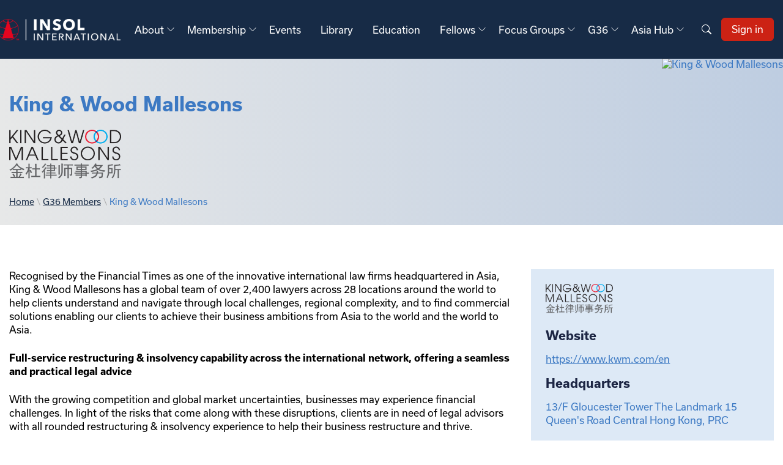

--- FILE ---
content_type: text/html; charset=utf-8
request_url: https://www.insol.org/g36/g36-members/king-wood-mallesons
body_size: 9896
content:

<!DOCTYPE html>

<html class="no-js" lang="en">
<head id="head">
    <!-- Required meta tags -->
    <meta charset="utf-8" />
    <meta name="viewport" content="width=device-width, initial-scale=1, shrink-to-fit=no" />
    <meta http-equiv="x-ua-compatible" content="ie=edge" />

    <!-- Title -->
    <title>King &amp; Wood Mallesons - INSOL</title>

    <!-- Core Meta Data -->
    <meta name="description" content="INSOL International is a world-wide federation of national associations for accountants and lawyers who specialise in turnaround and insolvency. There are currently 44 Member Associations world-wide with over 10,500 professionals participating as Members of INSOL International. Follow us on LinkedIn." />
    <link rel="canonical" href="https://www.insol.org/g36/g36-members/king-wood-mallesons" />

    <!-- Favicons. -->
    <link rel="icon" href="/Content/Images/favicon.png" type="image/png" />

    <!-- Adobe Typekit -->
    <link rel="stylesheet" href="https://use.typekit.net/eze8yan.css">

    <!-- Global site tag (gtag.js) - Google Analytics id: UA-107332215-1 -->
    <script async src="https://www.googletagmanager.com/gtag/js?id=UA-107332215-1"></script>
    <script>
        window.dataLayer = window.dataLayer || [];
        function gtag() { dataLayer.push(arguments); }
        gtag('js', new Date());

        gtag('config', 'UA-107332215-1');
    </script>

    <!-- Google Tag Manager -->
    <script>(function(w,d,s,l,i){w[l]=w[l]||[];w[l].push({'gtm.start':
    new Date().getTime(),event:'gtm.js'});var f=d.getElementsByTagName(s)[0],
    j=d.createElement(s),dl=l!='dataLayer'?'&l='+l:'';j.async=true;j.src=
    'https://www.googletagmanager.com/gtm.js?id='+i+dl;f.parentNode.insertBefore(j,f);
    })(window,document,'script','dataLayer','GTM-WBKMW4N');</script>
    <!-- End Google Tag Manager -->

    <!-- Google Tag Manager / Latest -->
    <script>(function(w,d,s,l,i){w[l]=w[l]||[];w[l].push({'gtm.start':
    new Date().getTime(),event:'gtm.js'});var f=d.getElementsByTagName(s)[0],
    j=d.createElement(s),dl=l!='dataLayer'?'&l='+l:'';j.async=true;j.src=
    'https://www.googletagmanager.com/gtm.js?id='+i+dl;f.parentNode.insertBefore(j,f);
    })(window,document,'script','dataLayer','GTM-P95MJMZF');</script>
    <!-- End Google Tag Manager / Latest -->

    <!-- Hotjar Tracking Code for https://www.insol.org -->
    <script>
        (function (h, o, t, j, a, r) {
            h.hj = h.hj || function () { (h.hj.q = h.hj.q || []).push(arguments) };
            h._hjSettings = { hjid: 2316125, hjsv: 6 };
            a = o.getElementsByTagName('head')[0];
            r = o.createElement('script'); r.async = 1;
            r.src = t + h._hjSettings.hjid + j + h._hjSettings.hjsv;
            a.appendChild(r);
        })(window, document, 'https://static.hotjar.com/c/hotjar-', '.js?sv=');
    </script>

    <!-- Start cookieyes banner -->
    <script id="cookieyes" type="text/javascript" src="https://cdn-cookieyes.com/client_data/da0a2603ef6253611c832ee7/script.js"></script>
    <!-- End cookieyes banner -->

    <!-- CSS -->
    <link href="/Content/Styles/insol.css?version=1.57" rel="stylesheet" type="text/css" />
    
    <link href="/_content/Kentico.Content.Web.Rcl/Content/Bundles/Public/systemPageComponents.min.css" rel="stylesheet" />


    
</head>
<body>
    <!-- Google Tag Manager (noscript) -->
    <noscript><iframe src="ns" height="0" width="0" style="display:none;visibility:hidden"></iframe></noscript>
    <!-- End Google Tag Manager (noscript) -->
    <!-- Google Tag Manager (noscript) / Latest -->
    <noscript><iframe src="https://www.googletagmanager.com/ns.html?id=GTM-P95MJMZF"
    height="0" width="0" style="display:none;visibility:hidden"></iframe></noscript>
    <!-- End Google Tag Manager (noscript) / Latest -->
    
    <div id="site-container" class="site-container">
        <!-- Header -->
        <header id="header" class="header js-header" role="banner">
            <nav id="main-nav" class="main-nav">
                <div class="main-bar">
                    <div class="container container-full container-flex">
                        <div class="main-logo">
                            <a href="/" class="logo"><img src="https://insol.azureedge.net/cmsstorage/insol/media/assets/insol-logo1.svg" alt="INSOL International" /></a>
                        </div>
                        
<div class="main-menu">
    <ul class="menu">

            <li class="menu-item has-submenu has-megamenu">
                <a href="/about" class=" js-submenu-open js-megamenu-open" id="megamenu-About">
                    About
                        <svg width="14px" height="14px" viewBox="0 0 16 16" class="bi bi-chevron-down" fill="#ffffff" xmlns="http://www.w3.org/2000/svg">
                            <path fill-rule="evenodd" d="M1.646 4.646a.5.5 0 0 1 .708 0L8 10.293l5.646-5.647a.5.5 0 0 1 .708.708l-6 6a.5.5 0 0 1-.708 0l-6-6a.5.5 0 0 1 0-.708z" />
                        </svg>
                </a>
                    <ul class="sub-menu">
                        <li class="menu-item">
                            <a href="/about">Overview</a>
                        </li>
                            <li class="menu-item">
                                    <a href="/about/annual-report">Annual Report</a>
                            </li>
                            <li class="menu-item">
                                    <a href="/about/board-directors">Board Directors</a>
                            </li>
                            <li class="menu-item">
                                    <a href="/about/committees">Committees</a>
                            </li>
                            <li class="menu-item">
                                    <a href="/G36">G36</a>
                            </li>
                            <li class="menu-item">
                                    <a href="/about/our-team">Our Team</a>
                            </li>
                            <li class="menu-item">
                                    <a href="/about/partners">Partners</a>
                            </li>
                            <li class="menu-item">
                                    <a href="/about/past-presidents">Past Presidents</a>
                            </li>
                            <li class="menu-item">
                                    <a href="/about/advisory-councils">Regional Advisory Councils</a>
                            </li>
                            <li class="menu-item">
                                    <a href="/about/scroll-of-honour">Scroll of Honour</a>
                            </li>
                            <li class="menu-item">
                                    <a href="/about/how-to-get-involved">How to get Involved</a>
                            </li>
                            <li class="menu-item">
                                    <a href="/about/contact-us">Contact Us</a>
                            </li>
                            <li class="menu-item">
                                    <a href="/about/reimagined">INSOL 2030</a>
                            </li>
                            <li class="menu-item">
                                    <a href="/about/job-vacancies">Job Vacancies</a>
                            </li>
                            <li class="menu-item">
                                    <a href="/about/marketing">Marketing Opportunities</a>
                            </li>
                    </ul>
            </li>
            <li class="menu-item has-submenu has-megamenu">
                <a href="/membership" class=" js-submenu-open js-megamenu-open" id="megamenu-Membership">
                    Membership
                        <svg width="14px" height="14px" viewBox="0 0 16 16" class="bi bi-chevron-down" fill="#ffffff" xmlns="http://www.w3.org/2000/svg">
                            <path fill-rule="evenodd" d="M1.646 4.646a.5.5 0 0 1 .708 0L8 10.293l5.646-5.647a.5.5 0 0 1 .708.708l-6 6a.5.5 0 0 1-.708 0l-6-6a.5.5 0 0 1 0-.708z" />
                        </svg>
                </a>
                    <ul class="sub-menu">
                        <li class="menu-item">
                            <a href="/membership">Overview</a>
                        </li>
                            <li class="menu-item">
                                    <a href="/membership/become-a-member">Become a Member</a>
                            </li>
                            <li class="menu-item">
                                    <a href="/membership/member-associations">Member Associations</a>
                            </li>
                            <li class="menu-item">
                                    <a href="/membership/member-leaflet">Membership Leaflet</a>
                            </li>
                    </ul>
            </li>
            <li class="menu-item">
                <a href="/events" class="" id="megamenu-Events">
                    Events
                </a>
            </li>
            <li class="menu-item">
                <a href="/library" class="" id="megamenu-Library">
                    Library
                </a>
            </li>
            <li class="menu-item">
                <a href="/education/v1" class="" id="megamenu-Education">
                    Education
                </a>
            </li>
            <li class="menu-item has-submenu has-megamenu">
                <a href="/fellows" class=" js-submenu-open js-megamenu-open" id="megamenu-Fellows">
                    Fellows
                        <svg width="14px" height="14px" viewBox="0 0 16 16" class="bi bi-chevron-down" fill="#ffffff" xmlns="http://www.w3.org/2000/svg">
                            <path fill-rule="evenodd" d="M1.646 4.646a.5.5 0 0 1 .708 0L8 10.293l5.646-5.647a.5.5 0 0 1 .708.708l-6 6a.5.5 0 0 1-.708 0l-6-6a.5.5 0 0 1 0-.708z" />
                        </svg>
                </a>
                    <ul class="sub-menu">
                        <li class="menu-item">
                            <a href="/fellows">Overview</a>
                        </li>
                            <li class="menu-item">
                                    <a href="/fellows/fellows-benefits">Fellows Benefits</a>
                            </li>
                            <li class="menu-item">
                                    <a href="/fellows/how-to-become-a-fellow">Become a Fellow</a>
                            </li>
                            <li class="menu-item">
                                    <a href="/fellows/fellows-functions">Fellows Functions</a>
                            </li>
                            <li class="menu-item">
                                    <a href="/fellows#member-search">Find a Fellow</a>
                            </li>
                    </ul>
            </li>
            <li class="menu-item has-submenu has-megamenu">
                <a href="/focus-groups" class=" js-submenu-open js-megamenu-open" id="megamenu-Focus Groups">
                    Focus Groups
                        <svg width="14px" height="14px" viewBox="0 0 16 16" class="bi bi-chevron-down" fill="#ffffff" xmlns="http://www.w3.org/2000/svg">
                            <path fill-rule="evenodd" d="M1.646 4.646a.5.5 0 0 1 .708 0L8 10.293l5.646-5.647a.5.5 0 0 1 .708.708l-6 6a.5.5 0 0 1-.708 0l-6-6a.5.5 0 0 1 0-.708z" />
                        </svg>
                </a>
                    <ul class="sub-menu">
                        <li class="menu-item">
                            <a href="/focus-groups">Overview</a>
                        </li>
                            <li class="menu-item">
                                    <a href="/focus-groups/academic-group">Academic Group</a>
                            </li>
                            <li class="menu-item">
                                    <a href="/focus-groups/african-initiatives">African Initiatives</a>
                            </li>
                            <li class="menu-item">
                                    <a href="/focus-groups/adr-group">Alternative Dispute Resolution (ADR) Group</a>
                            </li>
                            <li class="menu-item">
                                    <a href="/focus-groups/atr">Asset Tracing &amp; Recovery (ATR)</a>
                            </li>
                            <li class="menu-item">
                                    <a href="/focus-groups/caribbean-round-table">Caribbean Round Table</a>
                            </li>
                            <li class="menu-item">
                                    <a href="/focus-groups/insol-future-leaders">Future Leaders Programme</a>
                            </li>
                            <li class="menu-item">
                                    <a href="/focus-groups/fair">Forum on Asian Insolvency Reform (FAIR)</a>
                            </li>
                            <li class="menu-item">
                                    <a href="/focus-groups/insoltech">INSOLTech</a>
                            </li>
                            <li class="menu-item">
                                    <a href="/focus-groups/financiers-group">International Financiers Group</a>
                            </li>
                            <li class="menu-item">
                                    <a href="/focus-groups/insolvency-practice-group">Insolvency Practitioners Group (IPG)</a>
                            </li>
                            <li class="menu-item">
                                    <a href="/focus-groups/judicial-group">Judicial Group</a>
                            </li>
                            <li class="menu-item">
                                    <a href="/focus-groups/latin-america-round-table">Latin America Round Table</a>
                            </li>
                            <li class="menu-item">
                                    <a href="/focus-groups/legislative-regulatory-group">Legislative &amp; Regulatory Group</a>
                            </li>
                            <li class="menu-item">
                                    <a href="/focus-groups/middle-east-initiatives">Middle East Initiatives</a>
                            </li>
                            <li class="menu-item">
                                    <a href="/about/advisory-councils">Regional Advisory Councils</a>
                            </li>
                            <li class="menu-item">
                                    <a href="/focus-groups/small-practice-group">Small Practice Group</a>
                            </li>
                            <li class="menu-item">
                                    <a href="/focus-groups/future-forty">Young Practitioner Spotlight</a>
                            </li>
                    </ul>
            </li>
            <li class="menu-item has-submenu has-megamenu">
                <a href="/g36" class=" js-submenu-open js-megamenu-open" id="megamenu-G36">
                    G36
                        <svg width="14px" height="14px" viewBox="0 0 16 16" class="bi bi-chevron-down" fill="#ffffff" xmlns="http://www.w3.org/2000/svg">
                            <path fill-rule="evenodd" d="M1.646 4.646a.5.5 0 0 1 .708 0L8 10.293l5.646-5.647a.5.5 0 0 1 .708.708l-6 6a.5.5 0 0 1-.708 0l-6-6a.5.5 0 0 1 0-.708z" />
                        </svg>
                </a>
                    <ul class="sub-menu">
                        <li class="menu-item">
                            <a href="/g36">Overview</a>
                        </li>
                            <li class="menu-item">
                                    <a href="/g36/g36-members">G36 Members</a>
                            </li>
                    </ul>
            </li>
            <li class="menu-item has-submenu has-megamenu">
                <a href="/asia-hub" class=" js-submenu-open js-megamenu-open" id="megamenu-Asia Hub">
                    Asia Hub
                        <svg width="14px" height="14px" viewBox="0 0 16 16" class="bi bi-chevron-down" fill="#ffffff" xmlns="http://www.w3.org/2000/svg">
                            <path fill-rule="evenodd" d="M1.646 4.646a.5.5 0 0 1 .708 0L8 10.293l5.646-5.647a.5.5 0 0 1 .708.708l-6 6a.5.5 0 0 1-.708 0l-6-6a.5.5 0 0 1 0-.708z" />
                        </svg>
                </a>
                    <ul class="sub-menu">
                        <li class="menu-item">
                            <a href="/asia-hub">Overview</a>
                        </li>
                            <li class="menu-item">
                                    <a href="/asia-hub/asian-advisory-council">Asia Advisory Council</a>
                            </li>
                            <li class="menu-item">
                                    <a href="/asia-hub/asia-hub-staff">Asia Hub Staff &amp; Internship</a>
                            </li>
                            <li class="menu-item">
                                    <a href="/asia-hub/distressed-airlines-series">Distressed Airlines Series</a>
                            </li>
                            <li class="menu-item">
                                    <a href="/asia-hub/diversity,-equity,-inclusion,-and-belonging-(deib)-webinar">Diversity, Equity, Inclusion, and Belonging (DEIB) Webinar</a>
                            </li>
                            <li class="menu-item">
                                    <a href="/focus-groups/insoltech">INSOLTech</a>
                            </li>
                            <li class="menu-item">
                                    <a href="/asia-hub/masterclasses">Masterclasses</a>
                            </li>
                            <li class="menu-item">
                                    <a href="/asia-hub/training">Training</a>
                            </li>
                            <li class="menu-item">
                                    <a href="/asia-hub/upcoming-events">Upcoming Events</a>
                            </li>
                            <li class="menu-item">
                                    <a href="/asia-hub/past-events">Past Events</a>
                            </li>
                            <li class="menu-item">
                                    <a href="/asia-hub/vlog-series-asian-insolvency-spotlight-the-next-generation">Vlog Series - Asian Insolvency Spotlight: The Next Generation</a>
                            </li>
                            <li class="menu-item">
                                    <a href="/asia-hub/insolvency-influencers-in-asia">Vlog Series - Insolvency Influencers in Asia</a>
                            </li>
                            <li class="menu-item">
                                    <a href="/asia-hub/women-at-the-forefront-of-restructuring">Vlog Series - Women at the forefront of Restructuring &amp; Insolvency in Asia</a>
                            </li>
                            <li class="menu-item">
                                    <a href="/asia-hub/ah-vods">Videos On Demand</a>
                            </li>
                    </ul>
            </li>
    </ul>
</div>

                        <div class="main-search">
                            <a href="/search" class="js-search-overlay-open">
                                <svg xmlns="http://www.w3.org/2000/svg" width="16" height="16" fill="#ffffff" class="bi bi-search" viewBox="0 0 16 16">
                                    <path d="M11.742 10.344a6.5 6.5 0 1 0-1.397 1.398h-.001q.044.06.098.115l3.85 3.85a1 1 0 0 0 1.415-1.414l-3.85-3.85a1 1 0 0 0-.115-.1zM12 6.5a5.5 5.5 0 1 1-11 0 5.5 5.5 0 0 1 11 0"/>
                                </svg>
                            </a>
                        </div>
                        <div class="main-contact">
                                <ul class="dropdown-items-list dropdown-desktop-visible">
                                    <li>
                                        <a href="/Account/Login?ReturnUrl=/g36/g36-members/king-wood-mallesons">Sign in</a>
                                    </li>
                                </ul>
                        </div>
                        <div class="main-nav-button">
                            <a href="#fallback-main-nav" class="menu-overlay-open js-menu-overlay-open" data-scroll-ignore>
                                <svg width="1.5em" height="1.5em" viewBox="0 0 16 16" class="bi bi-list" fill="#ffffff" xmlns="http://www.w3.org/2000/svg">
                                    <path fill-rule="evenodd" d="M2.5 11.5A.5.5 0 0 1 3 11h10a.5.5 0 0 1 0 1H3a.5.5 0 0 1-.5-.5zm0-4A.5.5 0 0 1 3 7h10a.5.5 0 0 1 0 1H3a.5.5 0 0 1-.5-.5zm0-4A.5.5 0 0 1 3 3h10a.5.5 0 0 1 0 1H3a.5.5 0 0 1-.5-.5z" />
                                </svg>
                            </a>
                            <button class="menu-overlay-close js-menu-overlay-close">
                                <svg width="1.5em" height="1.5em" viewBox="0 0 16 16" class="bi bi-x" fill="currentColor" xmlns="http://www.w3.org/2000/svg">
                                    <path fill-rule="evenodd" d="M11.854 4.146a.5.5 0 0 1 0 .708l-7 7a.5.5 0 0 1-.708-.708l7-7a.5.5 0 0 1 .708 0z" />
                                    <path fill-rule="evenodd" d="M4.146 4.146a.5.5 0 0 0 0 .708l7 7a.5.5 0 0 0 .708-.708l-7-7a.5.5 0 0 0-.708 0z" />
                                </svg>
                            </button>
                        </div>
                    </div>
                </div>

                <!-- Megamenu -->
                <div class="megamenu">
                    
    <div class="megamenu-panel" data-megamenu="megamenu-About">

        <div class="container">
            <div class="grid grid--megamenu">

                <div class="megamenu-panel-col" style="grid-column: 1/2; padding-right: 4rem">
                    <div class="megamenu-panel-col-header">
                        <span class="megamenu-panel-title">About</span>
                    </div>
                    <div class="megamenu-panel-col-summary">
                        <span>INSOL International is a world-wide federation of national associations of accountants and lawyers who specialise in turnaround and insolvency. </span>
                        <a href="/about">Read more</a>
                    </div>
                </div>

                <div class="grid grid--four">

                        <div class="megamenu-tile" style="background-image: url(https://insol.azureedge.net/cmsstorage/insol/media/placeholders/dummy257x140.jpg)">
                            <div class="megamenu-tile__box">
                                <div class="megamenu-tile__title">Annual Report</div>
                                <div class="megamenu-tile__button">
                                    Read more <svg width="1em" height="1em" viewBox="0 0 16 16" class="bi bi-chevron-right" fill="currentColor" xmlns="http://www.w3.org/2000/svg">
                                        <path fill-rule="evenodd" d="M4.646 1.646a.5.5 0 0 1 .708 0l6 6a.5.5 0 0 1 0 .708l-6 6a.5.5 0 0 1-.708-.708L10.293 8 4.646 2.354a.5.5 0 0 1 0-.708z" />
                                    </svg>
                                </div>
                                    <a href="/about/annual-report" class="megamenu-tile__link coverer hiddentext">Read more</a>
                            </div>
                        </div>
                        <div class="megamenu-tile" style="background-image: url(https://insol.azureedge.net/cmsstorage/insol/media/placeholders/dummy257x140.jpg)">
                            <div class="megamenu-tile__box">
                                <div class="megamenu-tile__title">Board Directors</div>
                                <div class="megamenu-tile__button">
                                    Read more <svg width="1em" height="1em" viewBox="0 0 16 16" class="bi bi-chevron-right" fill="currentColor" xmlns="http://www.w3.org/2000/svg">
                                        <path fill-rule="evenodd" d="M4.646 1.646a.5.5 0 0 1 .708 0l6 6a.5.5 0 0 1 0 .708l-6 6a.5.5 0 0 1-.708-.708L10.293 8 4.646 2.354a.5.5 0 0 1 0-.708z" />
                                    </svg>
                                </div>
                                    <a href="/about/board-directors" class="megamenu-tile__link coverer hiddentext">Read more</a>
                            </div>
                        </div>
                        <div class="megamenu-tile" style="background-image: url(https://insol.azureedge.net/cmsstorage/insol/media/placeholders/dummy257x140.jpg)">
                            <div class="megamenu-tile__box">
                                <div class="megamenu-tile__title">Committees</div>
                                <div class="megamenu-tile__button">
                                    Read more <svg width="1em" height="1em" viewBox="0 0 16 16" class="bi bi-chevron-right" fill="currentColor" xmlns="http://www.w3.org/2000/svg">
                                        <path fill-rule="evenodd" d="M4.646 1.646a.5.5 0 0 1 .708 0l6 6a.5.5 0 0 1 0 .708l-6 6a.5.5 0 0 1-.708-.708L10.293 8 4.646 2.354a.5.5 0 0 1 0-.708z" />
                                    </svg>
                                </div>
                                    <a href="/about/committees" class="megamenu-tile__link coverer hiddentext">Read more</a>
                            </div>
                        </div>
                        <div class="megamenu-tile" style="background-image: url(https://insol.azureedge.net/cmsstorage/insol/media/placeholders/dummy257x140.jpg)">
                            <div class="megamenu-tile__box">
                                <div class="megamenu-tile__title">G36</div>
                                <div class="megamenu-tile__button">
                                    Read more <svg width="1em" height="1em" viewBox="0 0 16 16" class="bi bi-chevron-right" fill="currentColor" xmlns="http://www.w3.org/2000/svg">
                                        <path fill-rule="evenodd" d="M4.646 1.646a.5.5 0 0 1 .708 0l6 6a.5.5 0 0 1 0 .708l-6 6a.5.5 0 0 1-.708-.708L10.293 8 4.646 2.354a.5.5 0 0 1 0-.708z" />
                                    </svg>
                                </div>
                                    <a href="/G36" class="megamenu-tile__link coverer hiddentext">Read more</a>
                            </div>
                        </div>
                        <div class="megamenu-tile" style="background-image: url(https://insol.azureedge.net/cmsstorage/insol/media/placeholders/dummy257x140.jpg)">
                            <div class="megamenu-tile__box">
                                <div class="megamenu-tile__title">Our Team</div>
                                <div class="megamenu-tile__button">
                                    Read more <svg width="1em" height="1em" viewBox="0 0 16 16" class="bi bi-chevron-right" fill="currentColor" xmlns="http://www.w3.org/2000/svg">
                                        <path fill-rule="evenodd" d="M4.646 1.646a.5.5 0 0 1 .708 0l6 6a.5.5 0 0 1 0 .708l-6 6a.5.5 0 0 1-.708-.708L10.293 8 4.646 2.354a.5.5 0 0 1 0-.708z" />
                                    </svg>
                                </div>
                                    <a href="/about/our-team" class="megamenu-tile__link coverer hiddentext">Read more</a>
                            </div>
                        </div>
                        <div class="megamenu-tile" style="background-image: url(https://insol.azureedge.net/cmsstorage/insol/media/placeholders/dummy257x140.jpg)">
                            <div class="megamenu-tile__box">
                                <div class="megamenu-tile__title">Partners</div>
                                <div class="megamenu-tile__button">
                                    Read more <svg width="1em" height="1em" viewBox="0 0 16 16" class="bi bi-chevron-right" fill="currentColor" xmlns="http://www.w3.org/2000/svg">
                                        <path fill-rule="evenodd" d="M4.646 1.646a.5.5 0 0 1 .708 0l6 6a.5.5 0 0 1 0 .708l-6 6a.5.5 0 0 1-.708-.708L10.293 8 4.646 2.354a.5.5 0 0 1 0-.708z" />
                                    </svg>
                                </div>
                                    <a href="/about/partners" class="megamenu-tile__link coverer hiddentext">Read more</a>
                            </div>
                        </div>
                        <div class="megamenu-tile" style="background-image: url(https://insol.azureedge.net/cmsstorage/insol/media/placeholders/dummy257x140.jpg)">
                            <div class="megamenu-tile__box">
                                <div class="megamenu-tile__title">Past Presidents</div>
                                <div class="megamenu-tile__button">
                                    Read more <svg width="1em" height="1em" viewBox="0 0 16 16" class="bi bi-chevron-right" fill="currentColor" xmlns="http://www.w3.org/2000/svg">
                                        <path fill-rule="evenodd" d="M4.646 1.646a.5.5 0 0 1 .708 0l6 6a.5.5 0 0 1 0 .708l-6 6a.5.5 0 0 1-.708-.708L10.293 8 4.646 2.354a.5.5 0 0 1 0-.708z" />
                                    </svg>
                                </div>
                                    <a href="/about/past-presidents" class="megamenu-tile__link coverer hiddentext">Read more</a>
                            </div>
                        </div>
                        <div class="megamenu-tile" style="background-image: url(https://insol.azureedge.net/cmsstorage/insol/media/placeholders/dummy257x140.jpg)">
                            <div class="megamenu-tile__box">
                                <div class="megamenu-tile__title">Regional Advisory Councils</div>
                                <div class="megamenu-tile__button">
                                    Read more <svg width="1em" height="1em" viewBox="0 0 16 16" class="bi bi-chevron-right" fill="currentColor" xmlns="http://www.w3.org/2000/svg">
                                        <path fill-rule="evenodd" d="M4.646 1.646a.5.5 0 0 1 .708 0l6 6a.5.5 0 0 1 0 .708l-6 6a.5.5 0 0 1-.708-.708L10.293 8 4.646 2.354a.5.5 0 0 1 0-.708z" />
                                    </svg>
                                </div>
                                    <a href="/about/advisory-councils" class="megamenu-tile__link coverer hiddentext">Read more</a>
                            </div>
                        </div>
                        <div class="megamenu-tile" style="background-image: url(https://insol.azureedge.net/cmsstorage/insol/media/placeholders/dummy257x140.jpg)">
                            <div class="megamenu-tile__box">
                                <div class="megamenu-tile__title">Scroll of Honour</div>
                                <div class="megamenu-tile__button">
                                    Read more <svg width="1em" height="1em" viewBox="0 0 16 16" class="bi bi-chevron-right" fill="currentColor" xmlns="http://www.w3.org/2000/svg">
                                        <path fill-rule="evenodd" d="M4.646 1.646a.5.5 0 0 1 .708 0l6 6a.5.5 0 0 1 0 .708l-6 6a.5.5 0 0 1-.708-.708L10.293 8 4.646 2.354a.5.5 0 0 1 0-.708z" />
                                    </svg>
                                </div>
                                    <a href="/about/scroll-of-honour" class="megamenu-tile__link coverer hiddentext">Read more</a>
                            </div>
                        </div>
                        <div class="megamenu-tile" style="background-image: url(https://insol.azureedge.net/cmsstorage/insol/media/placeholders/dummy257x140.jpg)">
                            <div class="megamenu-tile__box">
                                <div class="megamenu-tile__title">How to get Involved</div>
                                <div class="megamenu-tile__button">
                                    Read more <svg width="1em" height="1em" viewBox="0 0 16 16" class="bi bi-chevron-right" fill="currentColor" xmlns="http://www.w3.org/2000/svg">
                                        <path fill-rule="evenodd" d="M4.646 1.646a.5.5 0 0 1 .708 0l6 6a.5.5 0 0 1 0 .708l-6 6a.5.5 0 0 1-.708-.708L10.293 8 4.646 2.354a.5.5 0 0 1 0-.708z" />
                                    </svg>
                                </div>
                                    <a href="/about/how-to-get-involved" class="megamenu-tile__link coverer hiddentext">Read more</a>
                            </div>
                        </div>
                        <div class="megamenu-tile" style="background-image: url(https://insol.azureedge.net/cmsstorage/insol/media/placeholders/dummy257x140.jpg)">
                            <div class="megamenu-tile__box">
                                <div class="megamenu-tile__title">Contact Us</div>
                                <div class="megamenu-tile__button">
                                    Read more <svg width="1em" height="1em" viewBox="0 0 16 16" class="bi bi-chevron-right" fill="currentColor" xmlns="http://www.w3.org/2000/svg">
                                        <path fill-rule="evenodd" d="M4.646 1.646a.5.5 0 0 1 .708 0l6 6a.5.5 0 0 1 0 .708l-6 6a.5.5 0 0 1-.708-.708L10.293 8 4.646 2.354a.5.5 0 0 1 0-.708z" />
                                    </svg>
                                </div>
                                    <a href="/about/contact-us" class="megamenu-tile__link coverer hiddentext">Read more</a>
                            </div>
                        </div>
                        <div class="megamenu-tile" style="background-image: url(https://insol.azureedge.net/cmsstorage/insol/media/placeholders/dummy257x140.jpg)">
                            <div class="megamenu-tile__box">
                                <div class="megamenu-tile__title">INSOL 2030</div>
                                <div class="megamenu-tile__button">
                                    Read more <svg width="1em" height="1em" viewBox="0 0 16 16" class="bi bi-chevron-right" fill="currentColor" xmlns="http://www.w3.org/2000/svg">
                                        <path fill-rule="evenodd" d="M4.646 1.646a.5.5 0 0 1 .708 0l6 6a.5.5 0 0 1 0 .708l-6 6a.5.5 0 0 1-.708-.708L10.293 8 4.646 2.354a.5.5 0 0 1 0-.708z" />
                                    </svg>
                                </div>
                                    <a href="/about/reimagined" class="megamenu-tile__link coverer hiddentext">Read more</a>
                            </div>
                        </div>
                        <div class="megamenu-tile" style="background-image: url(https://insol.azureedge.net/cmsstorage/insol/media/placeholders/dummy257x140.jpg)">
                            <div class="megamenu-tile__box">
                                <div class="megamenu-tile__title">Job Vacancies</div>
                                <div class="megamenu-tile__button">
                                    Read more <svg width="1em" height="1em" viewBox="0 0 16 16" class="bi bi-chevron-right" fill="currentColor" xmlns="http://www.w3.org/2000/svg">
                                        <path fill-rule="evenodd" d="M4.646 1.646a.5.5 0 0 1 .708 0l6 6a.5.5 0 0 1 0 .708l-6 6a.5.5 0 0 1-.708-.708L10.293 8 4.646 2.354a.5.5 0 0 1 0-.708z" />
                                    </svg>
                                </div>
                                    <a href="/about/job-vacancies" class="megamenu-tile__link coverer hiddentext">Read more</a>
                            </div>
                        </div>
                        <div class="megamenu-tile" style="background-image: url(https://insol.azureedge.net/cmsstorage/insol/media/placeholders/dummy257x140.jpg)">
                            <div class="megamenu-tile__box">
                                <div class="megamenu-tile__title">Marketing Opportunities</div>
                                <div class="megamenu-tile__button">
                                    Read more <svg width="1em" height="1em" viewBox="0 0 16 16" class="bi bi-chevron-right" fill="currentColor" xmlns="http://www.w3.org/2000/svg">
                                        <path fill-rule="evenodd" d="M4.646 1.646a.5.5 0 0 1 .708 0l6 6a.5.5 0 0 1 0 .708l-6 6a.5.5 0 0 1-.708-.708L10.293 8 4.646 2.354a.5.5 0 0 1 0-.708z" />
                                    </svg>
                                </div>
                                    <a href="/about/marketing" class="megamenu-tile__link coverer hiddentext">Read more</a>
                            </div>
                        </div>

                </div>

            </div>
        </div>

    </div>
    <div class="megamenu-panel" data-megamenu="megamenu-Membership">

        <div class="container">
            <div class="grid grid--megamenu">

                <div class="megamenu-panel-col" style="grid-column: 1/2; padding-right: 4rem">
                    <div class="megamenu-panel-col-header">
                        <span class="megamenu-panel-title">Membership</span>
                    </div>
                    <div class="megamenu-panel-col-summary">
                        <span>INSOL International unites thousands of global experts to reshape the future of cross-border restructuring and insolvency. Powered by collaboration, driven by purpose. Join us today.&#xD;&#xA;</span>
                        <a href="/membership">Read more</a>
                    </div>
                </div>

                <div class="grid grid--four">

                        <div class="megamenu-tile" style="background-image: url(https://insol.azureedge.net/cmsstorage/insol/media/placeholders/dummy257x140.jpg)">
                            <div class="megamenu-tile__box">
                                <div class="megamenu-tile__title">Become a Member</div>
                                <div class="megamenu-tile__button">
                                    Read more <svg width="1em" height="1em" viewBox="0 0 16 16" class="bi bi-chevron-right" fill="currentColor" xmlns="http://www.w3.org/2000/svg">
                                        <path fill-rule="evenodd" d="M4.646 1.646a.5.5 0 0 1 .708 0l6 6a.5.5 0 0 1 0 .708l-6 6a.5.5 0 0 1-.708-.708L10.293 8 4.646 2.354a.5.5 0 0 1 0-.708z" />
                                    </svg>
                                </div>
                                    <a href="/membership/become-a-member" class="megamenu-tile__link coverer hiddentext">Read more</a>
                            </div>
                        </div>
                        <div class="megamenu-tile" style="background-image: url(https://insol.azureedge.net/cmsstorage/insol/media/placeholders/dummy257x140.jpg)">
                            <div class="megamenu-tile__box">
                                <div class="megamenu-tile__title">Member Associations</div>
                                <div class="megamenu-tile__button">
                                    Read more <svg width="1em" height="1em" viewBox="0 0 16 16" class="bi bi-chevron-right" fill="currentColor" xmlns="http://www.w3.org/2000/svg">
                                        <path fill-rule="evenodd" d="M4.646 1.646a.5.5 0 0 1 .708 0l6 6a.5.5 0 0 1 0 .708l-6 6a.5.5 0 0 1-.708-.708L10.293 8 4.646 2.354a.5.5 0 0 1 0-.708z" />
                                    </svg>
                                </div>
                                    <a href="/membership/member-associations" class="megamenu-tile__link coverer hiddentext">Read more</a>
                            </div>
                        </div>
                        <div class="megamenu-tile" style="background-image: url(https://insol.azureedge.net/cmsstorage/insol/media/placeholders/dummy257x140.jpg)">
                            <div class="megamenu-tile__box">
                                <div class="megamenu-tile__title">Membership Leaflet</div>
                                <div class="megamenu-tile__button">
                                    Read more <svg width="1em" height="1em" viewBox="0 0 16 16" class="bi bi-chevron-right" fill="currentColor" xmlns="http://www.w3.org/2000/svg">
                                        <path fill-rule="evenodd" d="M4.646 1.646a.5.5 0 0 1 .708 0l6 6a.5.5 0 0 1 0 .708l-6 6a.5.5 0 0 1-.708-.708L10.293 8 4.646 2.354a.5.5 0 0 1 0-.708z" />
                                    </svg>
                                </div>
                                    <a href="/membership/member-leaflet" class="megamenu-tile__link coverer hiddentext">Read more</a>
                            </div>
                        </div>

                </div>

            </div>
        </div>

    </div>
    <div class="megamenu-panel" data-megamenu="megamenu-Fellows">

        <div class="container">
            <div class="grid grid--megamenu">

                <div class="megamenu-panel-col" style="grid-column: 1/2; padding-right: 4rem">
                    <div class="megamenu-panel-col-header">
                        <span class="megamenu-panel-title">Fellows</span>
                    </div>
                    <div class="megamenu-panel-col-summary">
                        <span>Our experts in international insolvency, covering jurisdictions across the world</span>
                        <a href="/fellows">Read more</a>
                    </div>
                </div>

                <div class="grid grid--four">

                        <div class="megamenu-tile" style="background-image: url(https://insol.azureedge.net/cmsstorage/insol/media/placeholders/dummy257x140.jpg)">
                            <div class="megamenu-tile__box">
                                <div class="megamenu-tile__title">Fellows Benefits</div>
                                <div class="megamenu-tile__button">
                                    Read more <svg width="1em" height="1em" viewBox="0 0 16 16" class="bi bi-chevron-right" fill="currentColor" xmlns="http://www.w3.org/2000/svg">
                                        <path fill-rule="evenodd" d="M4.646 1.646a.5.5 0 0 1 .708 0l6 6a.5.5 0 0 1 0 .708l-6 6a.5.5 0 0 1-.708-.708L10.293 8 4.646 2.354a.5.5 0 0 1 0-.708z" />
                                    </svg>
                                </div>
                                    <a href="/fellows/fellows-benefits" class="megamenu-tile__link coverer hiddentext">Read more</a>
                            </div>
                        </div>
                        <div class="megamenu-tile" style="background-image: url(https://insol.azureedge.net/cmsstorage/insol/media/placeholders/dummy257x140.jpg)">
                            <div class="megamenu-tile__box">
                                <div class="megamenu-tile__title">Become a Fellow</div>
                                <div class="megamenu-tile__button">
                                    Read more <svg width="1em" height="1em" viewBox="0 0 16 16" class="bi bi-chevron-right" fill="currentColor" xmlns="http://www.w3.org/2000/svg">
                                        <path fill-rule="evenodd" d="M4.646 1.646a.5.5 0 0 1 .708 0l6 6a.5.5 0 0 1 0 .708l-6 6a.5.5 0 0 1-.708-.708L10.293 8 4.646 2.354a.5.5 0 0 1 0-.708z" />
                                    </svg>
                                </div>
                                    <a href="/fellows/how-to-become-a-fellow" class="megamenu-tile__link coverer hiddentext">Read more</a>
                            </div>
                        </div>
                        <div class="megamenu-tile" style="background-image: url(https://insol.azureedge.net/cmsstorage/insol/media/placeholders/dummy257x140.jpg)">
                            <div class="megamenu-tile__box">
                                <div class="megamenu-tile__title">Fellows Functions</div>
                                <div class="megamenu-tile__button">
                                    Read more <svg width="1em" height="1em" viewBox="0 0 16 16" class="bi bi-chevron-right" fill="currentColor" xmlns="http://www.w3.org/2000/svg">
                                        <path fill-rule="evenodd" d="M4.646 1.646a.5.5 0 0 1 .708 0l6 6a.5.5 0 0 1 0 .708l-6 6a.5.5 0 0 1-.708-.708L10.293 8 4.646 2.354a.5.5 0 0 1 0-.708z" />
                                    </svg>
                                </div>
                                    <a href="/fellows/fellows-functions" class="megamenu-tile__link coverer hiddentext">Read more</a>
                            </div>
                        </div>
                        <div class="megamenu-tile" style="background-image: url(https://insol.azureedge.net/cmsstorage/insol/media/placeholders/dummy257x140.jpg)">
                            <div class="megamenu-tile__box">
                                <div class="megamenu-tile__title">Find a Fellow</div>
                                <div class="megamenu-tile__button">
                                    Read more <svg width="1em" height="1em" viewBox="0 0 16 16" class="bi bi-chevron-right" fill="currentColor" xmlns="http://www.w3.org/2000/svg">
                                        <path fill-rule="evenodd" d="M4.646 1.646a.5.5 0 0 1 .708 0l6 6a.5.5 0 0 1 0 .708l-6 6a.5.5 0 0 1-.708-.708L10.293 8 4.646 2.354a.5.5 0 0 1 0-.708z" />
                                    </svg>
                                </div>
                                    <a href="/fellows#member-search" class="megamenu-tile__link coverer hiddentext">Read more</a>
                            </div>
                        </div>

                </div>

            </div>
        </div>

    </div>
    <div class="megamenu-panel" data-megamenu="megamenu-Focus Groups">

        <div class="container">
            <div class="grid grid--megamenu">

                <div class="megamenu-panel-col" style="grid-column: 1/2; padding-right: 4rem">
                    <div class="megamenu-panel-col-header">
                        <span class="megamenu-panel-title">Focus Groups</span>
                    </div>
                    <div class="megamenu-panel-col-summary">
                        <span></span>
                        <a href="/focus-groups">Read more</a>
                    </div>
                </div>

                <div class="grid grid--four">

                        <div class="megamenu-tile" style="background-image: url(https://insol.azureedge.net/cmsstorage/insol/media/placeholders/dummy257x140.jpg)">
                            <div class="megamenu-tile__box">
                                <div class="megamenu-tile__title">Academic Group</div>
                                <div class="megamenu-tile__button">
                                    Read more <svg width="1em" height="1em" viewBox="0 0 16 16" class="bi bi-chevron-right" fill="currentColor" xmlns="http://www.w3.org/2000/svg">
                                        <path fill-rule="evenodd" d="M4.646 1.646a.5.5 0 0 1 .708 0l6 6a.5.5 0 0 1 0 .708l-6 6a.5.5 0 0 1-.708-.708L10.293 8 4.646 2.354a.5.5 0 0 1 0-.708z" />
                                    </svg>
                                </div>
                                    <a href="/focus-groups/academic-group" class="megamenu-tile__link coverer hiddentext">Read more</a>
                            </div>
                        </div>
                        <div class="megamenu-tile" style="background-image: url(https://insol.azureedge.net/cmsstorage/insol/media/placeholders/dummy257x140.jpg)">
                            <div class="megamenu-tile__box">
                                <div class="megamenu-tile__title">African Initiatives</div>
                                <div class="megamenu-tile__button">
                                    Read more <svg width="1em" height="1em" viewBox="0 0 16 16" class="bi bi-chevron-right" fill="currentColor" xmlns="http://www.w3.org/2000/svg">
                                        <path fill-rule="evenodd" d="M4.646 1.646a.5.5 0 0 1 .708 0l6 6a.5.5 0 0 1 0 .708l-6 6a.5.5 0 0 1-.708-.708L10.293 8 4.646 2.354a.5.5 0 0 1 0-.708z" />
                                    </svg>
                                </div>
                                    <a href="/focus-groups/african-initiatives" class="megamenu-tile__link coverer hiddentext">Read more</a>
                            </div>
                        </div>
                        <div class="megamenu-tile" style="background-image: url(https://insol.azureedge.net/cmsstorage/insol/media/placeholders/dummy257x140.jpg)">
                            <div class="megamenu-tile__box">
                                <div class="megamenu-tile__title">Alternative Dispute Resolution (ADR) Group</div>
                                <div class="megamenu-tile__button">
                                    Read more <svg width="1em" height="1em" viewBox="0 0 16 16" class="bi bi-chevron-right" fill="currentColor" xmlns="http://www.w3.org/2000/svg">
                                        <path fill-rule="evenodd" d="M4.646 1.646a.5.5 0 0 1 .708 0l6 6a.5.5 0 0 1 0 .708l-6 6a.5.5 0 0 1-.708-.708L10.293 8 4.646 2.354a.5.5 0 0 1 0-.708z" />
                                    </svg>
                                </div>
                                    <a href="/focus-groups/adr-group" class="megamenu-tile__link coverer hiddentext">Read more</a>
                            </div>
                        </div>
                        <div class="megamenu-tile" style="background-image: url(https://insol.azureedge.net/cmsstorage/insol/media/placeholders/dummy257x140.jpg)">
                            <div class="megamenu-tile__box">
                                <div class="megamenu-tile__title">Asset Tracing &amp; Recovery (ATR)</div>
                                <div class="megamenu-tile__button">
                                    Read more <svg width="1em" height="1em" viewBox="0 0 16 16" class="bi bi-chevron-right" fill="currentColor" xmlns="http://www.w3.org/2000/svg">
                                        <path fill-rule="evenodd" d="M4.646 1.646a.5.5 0 0 1 .708 0l6 6a.5.5 0 0 1 0 .708l-6 6a.5.5 0 0 1-.708-.708L10.293 8 4.646 2.354a.5.5 0 0 1 0-.708z" />
                                    </svg>
                                </div>
                                    <a href="/focus-groups/atr" class="megamenu-tile__link coverer hiddentext">Read more</a>
                            </div>
                        </div>
                        <div class="megamenu-tile" style="background-image: url(https://insol.azureedge.net/cmsstorage/insol/media/placeholders/dummy257x140.jpg)">
                            <div class="megamenu-tile__box">
                                <div class="megamenu-tile__title">Caribbean Round Table</div>
                                <div class="megamenu-tile__button">
                                    Read more <svg width="1em" height="1em" viewBox="0 0 16 16" class="bi bi-chevron-right" fill="currentColor" xmlns="http://www.w3.org/2000/svg">
                                        <path fill-rule="evenodd" d="M4.646 1.646a.5.5 0 0 1 .708 0l6 6a.5.5 0 0 1 0 .708l-6 6a.5.5 0 0 1-.708-.708L10.293 8 4.646 2.354a.5.5 0 0 1 0-.708z" />
                                    </svg>
                                </div>
                                    <a href="/focus-groups/caribbean-round-table" class="megamenu-tile__link coverer hiddentext">Read more</a>
                            </div>
                        </div>
                        <div class="megamenu-tile" style="background-image: url(https://insol.azureedge.net/cmsstorage/insol/media/placeholders/dummy257x140.jpg)">
                            <div class="megamenu-tile__box">
                                <div class="megamenu-tile__title">Future Leaders Programme</div>
                                <div class="megamenu-tile__button">
                                    Read more <svg width="1em" height="1em" viewBox="0 0 16 16" class="bi bi-chevron-right" fill="currentColor" xmlns="http://www.w3.org/2000/svg">
                                        <path fill-rule="evenodd" d="M4.646 1.646a.5.5 0 0 1 .708 0l6 6a.5.5 0 0 1 0 .708l-6 6a.5.5 0 0 1-.708-.708L10.293 8 4.646 2.354a.5.5 0 0 1 0-.708z" />
                                    </svg>
                                </div>
                                    <a href="/focus-groups/insol-future-leaders" class="megamenu-tile__link coverer hiddentext">Read more</a>
                            </div>
                        </div>
                        <div class="megamenu-tile" style="background-image: url(https://insol.azureedge.net/cmsstorage/insol/media/placeholders/dummy257x140.jpg)">
                            <div class="megamenu-tile__box">
                                <div class="megamenu-tile__title">Forum on Asian Insolvency Reform (FAIR)</div>
                                <div class="megamenu-tile__button">
                                    Read more <svg width="1em" height="1em" viewBox="0 0 16 16" class="bi bi-chevron-right" fill="currentColor" xmlns="http://www.w3.org/2000/svg">
                                        <path fill-rule="evenodd" d="M4.646 1.646a.5.5 0 0 1 .708 0l6 6a.5.5 0 0 1 0 .708l-6 6a.5.5 0 0 1-.708-.708L10.293 8 4.646 2.354a.5.5 0 0 1 0-.708z" />
                                    </svg>
                                </div>
                                    <a href="/focus-groups/fair" class="megamenu-tile__link coverer hiddentext">Read more</a>
                            </div>
                        </div>
                        <div class="megamenu-tile" style="background-image: url(https://insol.azureedge.net/cmsstorage/insol/media/placeholders/dummy257x140.jpg)">
                            <div class="megamenu-tile__box">
                                <div class="megamenu-tile__title">INSOLTech</div>
                                <div class="megamenu-tile__button">
                                    Read more <svg width="1em" height="1em" viewBox="0 0 16 16" class="bi bi-chevron-right" fill="currentColor" xmlns="http://www.w3.org/2000/svg">
                                        <path fill-rule="evenodd" d="M4.646 1.646a.5.5 0 0 1 .708 0l6 6a.5.5 0 0 1 0 .708l-6 6a.5.5 0 0 1-.708-.708L10.293 8 4.646 2.354a.5.5 0 0 1 0-.708z" />
                                    </svg>
                                </div>
                                    <a href="/focus-groups/insoltech" class="megamenu-tile__link coverer hiddentext">Read more</a>
                            </div>
                        </div>
                        <div class="megamenu-tile" style="background-image: url(https://insol.azureedge.net/cmsstorage/insol/media/placeholders/dummy257x140.jpg)">
                            <div class="megamenu-tile__box">
                                <div class="megamenu-tile__title">International Financiers Group</div>
                                <div class="megamenu-tile__button">
                                    Read more <svg width="1em" height="1em" viewBox="0 0 16 16" class="bi bi-chevron-right" fill="currentColor" xmlns="http://www.w3.org/2000/svg">
                                        <path fill-rule="evenodd" d="M4.646 1.646a.5.5 0 0 1 .708 0l6 6a.5.5 0 0 1 0 .708l-6 6a.5.5 0 0 1-.708-.708L10.293 8 4.646 2.354a.5.5 0 0 1 0-.708z" />
                                    </svg>
                                </div>
                                    <a href="/focus-groups/financiers-group" class="megamenu-tile__link coverer hiddentext">Read more</a>
                            </div>
                        </div>
                        <div class="megamenu-tile" style="background-image: url(https://insol.azureedge.net/cmsstorage/insol/media/placeholders/dummy257x140.jpg)">
                            <div class="megamenu-tile__box">
                                <div class="megamenu-tile__title">Insolvency Practitioners Group (IPG)</div>
                                <div class="megamenu-tile__button">
                                    Read more <svg width="1em" height="1em" viewBox="0 0 16 16" class="bi bi-chevron-right" fill="currentColor" xmlns="http://www.w3.org/2000/svg">
                                        <path fill-rule="evenodd" d="M4.646 1.646a.5.5 0 0 1 .708 0l6 6a.5.5 0 0 1 0 .708l-6 6a.5.5 0 0 1-.708-.708L10.293 8 4.646 2.354a.5.5 0 0 1 0-.708z" />
                                    </svg>
                                </div>
                                    <a href="/focus-groups/insolvency-practice-group" class="megamenu-tile__link coverer hiddentext">Read more</a>
                            </div>
                        </div>
                        <div class="megamenu-tile" style="background-image: url(https://insol.azureedge.net/cmsstorage/insol/media/placeholders/dummy257x140.jpg)">
                            <div class="megamenu-tile__box">
                                <div class="megamenu-tile__title">Judicial Group</div>
                                <div class="megamenu-tile__button">
                                    Read more <svg width="1em" height="1em" viewBox="0 0 16 16" class="bi bi-chevron-right" fill="currentColor" xmlns="http://www.w3.org/2000/svg">
                                        <path fill-rule="evenodd" d="M4.646 1.646a.5.5 0 0 1 .708 0l6 6a.5.5 0 0 1 0 .708l-6 6a.5.5 0 0 1-.708-.708L10.293 8 4.646 2.354a.5.5 0 0 1 0-.708z" />
                                    </svg>
                                </div>
                                    <a href="/focus-groups/judicial-group" class="megamenu-tile__link coverer hiddentext">Read more</a>
                            </div>
                        </div>
                        <div class="megamenu-tile" style="background-image: url(https://insol.azureedge.net/cmsstorage/insol/media/placeholders/dummy257x140.jpg)">
                            <div class="megamenu-tile__box">
                                <div class="megamenu-tile__title">Latin America Round Table</div>
                                <div class="megamenu-tile__button">
                                    Read more <svg width="1em" height="1em" viewBox="0 0 16 16" class="bi bi-chevron-right" fill="currentColor" xmlns="http://www.w3.org/2000/svg">
                                        <path fill-rule="evenodd" d="M4.646 1.646a.5.5 0 0 1 .708 0l6 6a.5.5 0 0 1 0 .708l-6 6a.5.5 0 0 1-.708-.708L10.293 8 4.646 2.354a.5.5 0 0 1 0-.708z" />
                                    </svg>
                                </div>
                                    <a href="/focus-groups/latin-america-round-table" class="megamenu-tile__link coverer hiddentext">Read more</a>
                            </div>
                        </div>
                        <div class="megamenu-tile" style="background-image: url(https://insol.azureedge.net/cmsstorage/insol/media/placeholders/dummy257x140.jpg)">
                            <div class="megamenu-tile__box">
                                <div class="megamenu-tile__title">Legislative &amp; Regulatory Group</div>
                                <div class="megamenu-tile__button">
                                    Read more <svg width="1em" height="1em" viewBox="0 0 16 16" class="bi bi-chevron-right" fill="currentColor" xmlns="http://www.w3.org/2000/svg">
                                        <path fill-rule="evenodd" d="M4.646 1.646a.5.5 0 0 1 .708 0l6 6a.5.5 0 0 1 0 .708l-6 6a.5.5 0 0 1-.708-.708L10.293 8 4.646 2.354a.5.5 0 0 1 0-.708z" />
                                    </svg>
                                </div>
                                    <a href="/focus-groups/legislative-regulatory-group" class="megamenu-tile__link coverer hiddentext">Read more</a>
                            </div>
                        </div>
                        <div class="megamenu-tile" style="background-image: url(https://insol.azureedge.net/cmsstorage/insol/media/placeholders/dummy257x140.jpg)">
                            <div class="megamenu-tile__box">
                                <div class="megamenu-tile__title">Middle East Initiatives</div>
                                <div class="megamenu-tile__button">
                                    Read more <svg width="1em" height="1em" viewBox="0 0 16 16" class="bi bi-chevron-right" fill="currentColor" xmlns="http://www.w3.org/2000/svg">
                                        <path fill-rule="evenodd" d="M4.646 1.646a.5.5 0 0 1 .708 0l6 6a.5.5 0 0 1 0 .708l-6 6a.5.5 0 0 1-.708-.708L10.293 8 4.646 2.354a.5.5 0 0 1 0-.708z" />
                                    </svg>
                                </div>
                                    <a href="/focus-groups/middle-east-initiatives" class="megamenu-tile__link coverer hiddentext">Read more</a>
                            </div>
                        </div>
                        <div class="megamenu-tile" style="background-image: url(https://insol.azureedge.net/cmsstorage/insol/media/placeholders/dummy257x140.jpg)">
                            <div class="megamenu-tile__box">
                                <div class="megamenu-tile__title">Regional Advisory Councils</div>
                                <div class="megamenu-tile__button">
                                    Read more <svg width="1em" height="1em" viewBox="0 0 16 16" class="bi bi-chevron-right" fill="currentColor" xmlns="http://www.w3.org/2000/svg">
                                        <path fill-rule="evenodd" d="M4.646 1.646a.5.5 0 0 1 .708 0l6 6a.5.5 0 0 1 0 .708l-6 6a.5.5 0 0 1-.708-.708L10.293 8 4.646 2.354a.5.5 0 0 1 0-.708z" />
                                    </svg>
                                </div>
                                    <a href="/about/advisory-councils" class="megamenu-tile__link coverer hiddentext">Read more</a>
                            </div>
                        </div>
                        <div class="megamenu-tile" style="background-image: url(https://insol.azureedge.net/cmsstorage/insol/media/placeholders/dummy257x140.jpg)">
                            <div class="megamenu-tile__box">
                                <div class="megamenu-tile__title">Small Practice Group</div>
                                <div class="megamenu-tile__button">
                                    Read more <svg width="1em" height="1em" viewBox="0 0 16 16" class="bi bi-chevron-right" fill="currentColor" xmlns="http://www.w3.org/2000/svg">
                                        <path fill-rule="evenodd" d="M4.646 1.646a.5.5 0 0 1 .708 0l6 6a.5.5 0 0 1 0 .708l-6 6a.5.5 0 0 1-.708-.708L10.293 8 4.646 2.354a.5.5 0 0 1 0-.708z" />
                                    </svg>
                                </div>
                                    <a href="/focus-groups/small-practice-group" class="megamenu-tile__link coverer hiddentext">Read more</a>
                            </div>
                        </div>
                        <div class="megamenu-tile" style="background-image: url(https://insol.azureedge.net/cmsstorage/insol/media/placeholders/dummy257x140.jpg)">
                            <div class="megamenu-tile__box">
                                <div class="megamenu-tile__title">Young Practitioner Spotlight</div>
                                <div class="megamenu-tile__button">
                                    Read more <svg width="1em" height="1em" viewBox="0 0 16 16" class="bi bi-chevron-right" fill="currentColor" xmlns="http://www.w3.org/2000/svg">
                                        <path fill-rule="evenodd" d="M4.646 1.646a.5.5 0 0 1 .708 0l6 6a.5.5 0 0 1 0 .708l-6 6a.5.5 0 0 1-.708-.708L10.293 8 4.646 2.354a.5.5 0 0 1 0-.708z" />
                                    </svg>
                                </div>
                                    <a href="/focus-groups/future-forty" class="megamenu-tile__link coverer hiddentext">Read more</a>
                            </div>
                        </div>

                </div>

            </div>
        </div>

    </div>
    <div class="megamenu-panel" data-megamenu="megamenu-G36">

        <div class="container">
            <div class="grid grid--megamenu">

                <div class="megamenu-panel-col" style="grid-column: 1/2; padding-right: 4rem">
                    <div class="megamenu-panel-col-header">
                        <span class="megamenu-panel-title">G36</span>
                    </div>
                    <div class="megamenu-panel-col-summary">
                        <span></span>
                        <a href="/g36">Read more</a>
                    </div>
                </div>

                <div class="grid grid--four">

                        <div class="megamenu-tile" style="background-image: url(https://insol.azureedge.net/cmsstorage/insol/media/placeholders/dummy257x140.jpg)">
                            <div class="megamenu-tile__box">
                                <div class="megamenu-tile__title">G36 Members</div>
                                <div class="megamenu-tile__button">
                                    Read more <svg width="1em" height="1em" viewBox="0 0 16 16" class="bi bi-chevron-right" fill="currentColor" xmlns="http://www.w3.org/2000/svg">
                                        <path fill-rule="evenodd" d="M4.646 1.646a.5.5 0 0 1 .708 0l6 6a.5.5 0 0 1 0 .708l-6 6a.5.5 0 0 1-.708-.708L10.293 8 4.646 2.354a.5.5 0 0 1 0-.708z" />
                                    </svg>
                                </div>
                                    <a href="/g36/g36-members" class="megamenu-tile__link coverer hiddentext">Read more</a>
                            </div>
                        </div>

                </div>

            </div>
        </div>

    </div>
    <div class="megamenu-panel" data-megamenu="megamenu-Asia Hub">

        <div class="container">
            <div class="grid grid--megamenu">

                <div class="megamenu-panel-col" style="grid-column: 1/2; padding-right: 4rem">
                    <div class="megamenu-panel-col-header">
                        <span class="megamenu-panel-title">Asia Hub</span>
                    </div>
                    <div class="megamenu-panel-col-summary">
                        <span>Established in 2019, and located in Singapore, the Asia Hub provides opportunities for greater stakeholder engagement across the Asia Pacific region.</span>
                        <a href="/asia-hub">Read more</a>
                    </div>
                </div>

                <div class="grid grid--four">

                        <div class="megamenu-tile" style="background-image: url(https://insol.azureedge.net/cmsstorage/insol/media/placeholders/dummy257x140.jpg)">
                            <div class="megamenu-tile__box">
                                <div class="megamenu-tile__title">Asia Advisory Council</div>
                                <div class="megamenu-tile__button">
                                    Read more <svg width="1em" height="1em" viewBox="0 0 16 16" class="bi bi-chevron-right" fill="currentColor" xmlns="http://www.w3.org/2000/svg">
                                        <path fill-rule="evenodd" d="M4.646 1.646a.5.5 0 0 1 .708 0l6 6a.5.5 0 0 1 0 .708l-6 6a.5.5 0 0 1-.708-.708L10.293 8 4.646 2.354a.5.5 0 0 1 0-.708z" />
                                    </svg>
                                </div>
                                    <a href="/asia-hub/asian-advisory-council" class="megamenu-tile__link coverer hiddentext">Read more</a>
                            </div>
                        </div>
                        <div class="megamenu-tile" style="background-image: url(https://insol.azureedge.net/cmsstorage/insol/media/placeholders/dummy257x140.jpg)">
                            <div class="megamenu-tile__box">
                                <div class="megamenu-tile__title">Asia Hub Staff &amp; Internship</div>
                                <div class="megamenu-tile__button">
                                    Read more <svg width="1em" height="1em" viewBox="0 0 16 16" class="bi bi-chevron-right" fill="currentColor" xmlns="http://www.w3.org/2000/svg">
                                        <path fill-rule="evenodd" d="M4.646 1.646a.5.5 0 0 1 .708 0l6 6a.5.5 0 0 1 0 .708l-6 6a.5.5 0 0 1-.708-.708L10.293 8 4.646 2.354a.5.5 0 0 1 0-.708z" />
                                    </svg>
                                </div>
                                    <a href="/asia-hub/asia-hub-staff" class="megamenu-tile__link coverer hiddentext">Read more</a>
                            </div>
                        </div>
                        <div class="megamenu-tile" style="background-image: url(https://insol.azureedge.net/cmsstorage/insol/media/placeholders/dummy257x140.jpg)">
                            <div class="megamenu-tile__box">
                                <div class="megamenu-tile__title">Distressed Airlines Series</div>
                                <div class="megamenu-tile__button">
                                    Read more <svg width="1em" height="1em" viewBox="0 0 16 16" class="bi bi-chevron-right" fill="currentColor" xmlns="http://www.w3.org/2000/svg">
                                        <path fill-rule="evenodd" d="M4.646 1.646a.5.5 0 0 1 .708 0l6 6a.5.5 0 0 1 0 .708l-6 6a.5.5 0 0 1-.708-.708L10.293 8 4.646 2.354a.5.5 0 0 1 0-.708z" />
                                    </svg>
                                </div>
                                    <a href="/asia-hub/distressed-airlines-series" class="megamenu-tile__link coverer hiddentext">Read more</a>
                            </div>
                        </div>
                        <div class="megamenu-tile" style="background-image: url(https://insol.azureedge.net/cmsstorage/insol/media/placeholders/dummy257x140.jpg)">
                            <div class="megamenu-tile__box">
                                <div class="megamenu-tile__title">Diversity, Equity, Inclusion, and Belonging (DEIB) Webinar</div>
                                <div class="megamenu-tile__button">
                                    Read more <svg width="1em" height="1em" viewBox="0 0 16 16" class="bi bi-chevron-right" fill="currentColor" xmlns="http://www.w3.org/2000/svg">
                                        <path fill-rule="evenodd" d="M4.646 1.646a.5.5 0 0 1 .708 0l6 6a.5.5 0 0 1 0 .708l-6 6a.5.5 0 0 1-.708-.708L10.293 8 4.646 2.354a.5.5 0 0 1 0-.708z" />
                                    </svg>
                                </div>
                                    <a href="/asia-hub/diversity,-equity,-inclusion,-and-belonging-(deib)-webinar" class="megamenu-tile__link coverer hiddentext">Read more</a>
                            </div>
                        </div>
                        <div class="megamenu-tile" style="background-image: url(https://insol.azureedge.net/cmsstorage/insol/media/placeholders/dummy257x140.jpg)">
                            <div class="megamenu-tile__box">
                                <div class="megamenu-tile__title">INSOLTech</div>
                                <div class="megamenu-tile__button">
                                    Read more <svg width="1em" height="1em" viewBox="0 0 16 16" class="bi bi-chevron-right" fill="currentColor" xmlns="http://www.w3.org/2000/svg">
                                        <path fill-rule="evenodd" d="M4.646 1.646a.5.5 0 0 1 .708 0l6 6a.5.5 0 0 1 0 .708l-6 6a.5.5 0 0 1-.708-.708L10.293 8 4.646 2.354a.5.5 0 0 1 0-.708z" />
                                    </svg>
                                </div>
                                    <a href="/focus-groups/insoltech" class="megamenu-tile__link coverer hiddentext">Read more</a>
                            </div>
                        </div>
                        <div class="megamenu-tile" style="background-image: url(https://insol.azureedge.net/cmsstorage/insol/media/placeholders/dummy257x140.jpg)">
                            <div class="megamenu-tile__box">
                                <div class="megamenu-tile__title">Masterclasses</div>
                                <div class="megamenu-tile__button">
                                    Read more <svg width="1em" height="1em" viewBox="0 0 16 16" class="bi bi-chevron-right" fill="currentColor" xmlns="http://www.w3.org/2000/svg">
                                        <path fill-rule="evenodd" d="M4.646 1.646a.5.5 0 0 1 .708 0l6 6a.5.5 0 0 1 0 .708l-6 6a.5.5 0 0 1-.708-.708L10.293 8 4.646 2.354a.5.5 0 0 1 0-.708z" />
                                    </svg>
                                </div>
                                    <a href="/asia-hub/masterclasses" class="megamenu-tile__link coverer hiddentext">Read more</a>
                            </div>
                        </div>
                        <div class="megamenu-tile" style="background-image: url(https://insol.azureedge.net/cmsstorage/insol/media/placeholders/dummy257x140.jpg)">
                            <div class="megamenu-tile__box">
                                <div class="megamenu-tile__title">Training</div>
                                <div class="megamenu-tile__button">
                                    Read more <svg width="1em" height="1em" viewBox="0 0 16 16" class="bi bi-chevron-right" fill="currentColor" xmlns="http://www.w3.org/2000/svg">
                                        <path fill-rule="evenodd" d="M4.646 1.646a.5.5 0 0 1 .708 0l6 6a.5.5 0 0 1 0 .708l-6 6a.5.5 0 0 1-.708-.708L10.293 8 4.646 2.354a.5.5 0 0 1 0-.708z" />
                                    </svg>
                                </div>
                                    <a href="/asia-hub/training" class="megamenu-tile__link coverer hiddentext">Read more</a>
                            </div>
                        </div>
                        <div class="megamenu-tile" style="background-image: url(https://insol.azureedge.net/cmsstorage/insol/media/placeholders/dummy257x140.jpg)">
                            <div class="megamenu-tile__box">
                                <div class="megamenu-tile__title">Upcoming Events</div>
                                <div class="megamenu-tile__button">
                                    Read more <svg width="1em" height="1em" viewBox="0 0 16 16" class="bi bi-chevron-right" fill="currentColor" xmlns="http://www.w3.org/2000/svg">
                                        <path fill-rule="evenodd" d="M4.646 1.646a.5.5 0 0 1 .708 0l6 6a.5.5 0 0 1 0 .708l-6 6a.5.5 0 0 1-.708-.708L10.293 8 4.646 2.354a.5.5 0 0 1 0-.708z" />
                                    </svg>
                                </div>
                                    <a href="/asia-hub/upcoming-events" class="megamenu-tile__link coverer hiddentext">Read more</a>
                            </div>
                        </div>
                        <div class="megamenu-tile" style="background-image: url(https://insol.azureedge.net/cmsstorage/insol/media/placeholders/dummy257x140.jpg)">
                            <div class="megamenu-tile__box">
                                <div class="megamenu-tile__title">Past Events</div>
                                <div class="megamenu-tile__button">
                                    Read more <svg width="1em" height="1em" viewBox="0 0 16 16" class="bi bi-chevron-right" fill="currentColor" xmlns="http://www.w3.org/2000/svg">
                                        <path fill-rule="evenodd" d="M4.646 1.646a.5.5 0 0 1 .708 0l6 6a.5.5 0 0 1 0 .708l-6 6a.5.5 0 0 1-.708-.708L10.293 8 4.646 2.354a.5.5 0 0 1 0-.708z" />
                                    </svg>
                                </div>
                                    <a href="/asia-hub/past-events" class="megamenu-tile__link coverer hiddentext">Read more</a>
                            </div>
                        </div>
                        <div class="megamenu-tile" style="background-image: url(https://insol.azureedge.net/cmsstorage/insol/media/placeholders/dummy257x140.jpg)">
                            <div class="megamenu-tile__box">
                                <div class="megamenu-tile__title">Vlog Series - Asian Insolvency Spotlight: The Next Generation</div>
                                <div class="megamenu-tile__button">
                                    Read more <svg width="1em" height="1em" viewBox="0 0 16 16" class="bi bi-chevron-right" fill="currentColor" xmlns="http://www.w3.org/2000/svg">
                                        <path fill-rule="evenodd" d="M4.646 1.646a.5.5 0 0 1 .708 0l6 6a.5.5 0 0 1 0 .708l-6 6a.5.5 0 0 1-.708-.708L10.293 8 4.646 2.354a.5.5 0 0 1 0-.708z" />
                                    </svg>
                                </div>
                                    <a href="/asia-hub/vlog-series-asian-insolvency-spotlight-the-next-generation" class="megamenu-tile__link coverer hiddentext">Read more</a>
                            </div>
                        </div>
                        <div class="megamenu-tile" style="background-image: url(https://insol.azureedge.net/cmsstorage/insol/media/placeholders/dummy257x140.jpg)">
                            <div class="megamenu-tile__box">
                                <div class="megamenu-tile__title">Vlog Series - Insolvency Influencers in Asia</div>
                                <div class="megamenu-tile__button">
                                    Read more <svg width="1em" height="1em" viewBox="0 0 16 16" class="bi bi-chevron-right" fill="currentColor" xmlns="http://www.w3.org/2000/svg">
                                        <path fill-rule="evenodd" d="M4.646 1.646a.5.5 0 0 1 .708 0l6 6a.5.5 0 0 1 0 .708l-6 6a.5.5 0 0 1-.708-.708L10.293 8 4.646 2.354a.5.5 0 0 1 0-.708z" />
                                    </svg>
                                </div>
                                    <a href="/asia-hub/insolvency-influencers-in-asia" class="megamenu-tile__link coverer hiddentext">Read more</a>
                            </div>
                        </div>
                        <div class="megamenu-tile" style="background-image: url(https://insol.azureedge.net/cmsstorage/insol/media/placeholders/dummy257x140.jpg)">
                            <div class="megamenu-tile__box">
                                <div class="megamenu-tile__title">Vlog Series - Women at the forefront of Restructuring &amp; Insolvency in Asia</div>
                                <div class="megamenu-tile__button">
                                    Read more <svg width="1em" height="1em" viewBox="0 0 16 16" class="bi bi-chevron-right" fill="currentColor" xmlns="http://www.w3.org/2000/svg">
                                        <path fill-rule="evenodd" d="M4.646 1.646a.5.5 0 0 1 .708 0l6 6a.5.5 0 0 1 0 .708l-6 6a.5.5 0 0 1-.708-.708L10.293 8 4.646 2.354a.5.5 0 0 1 0-.708z" />
                                    </svg>
                                </div>
                                    <a href="/asia-hub/women-at-the-forefront-of-restructuring" class="megamenu-tile__link coverer hiddentext">Read more</a>
                            </div>
                        </div>
                        <div class="megamenu-tile" style="background-image: url(https://insol.azureedge.net/cmsstorage/insol/media/placeholders/dummy257x140.jpg)">
                            <div class="megamenu-tile__box">
                                <div class="megamenu-tile__title">Videos On Demand</div>
                                <div class="megamenu-tile__button">
                                    Read more <svg width="1em" height="1em" viewBox="0 0 16 16" class="bi bi-chevron-right" fill="currentColor" xmlns="http://www.w3.org/2000/svg">
                                        <path fill-rule="evenodd" d="M4.646 1.646a.5.5 0 0 1 .708 0l6 6a.5.5 0 0 1 0 .708l-6 6a.5.5 0 0 1-.708-.708L10.293 8 4.646 2.354a.5.5 0 0 1 0-.708z" />
                                    </svg>
                                </div>
                                    <a href="/asia-hub/ah-vods" class="megamenu-tile__link coverer hiddentext">Read more</a>
                            </div>
                        </div>

                </div>

            </div>
        </div>

    </div>

                    <div class="megamenu-overlay js-megamenu-close"></div>
                </div>


            </nav>
        </header>

        <!-- Main -->
        <main id="main" class="main rhythm">

<!-- Hero -->
<section class="hero hero--company">
    <div class="container container-flex">
        <header class="section-header">
            <h2 class="section-title">King &amp; Wood Mallesons</h2>
                <div class="section-image">
                    <div class="image-contain">
                        <img src="https://insol.azureedge.net/cmsstorage/insol/media/companies/king-wood-mallesons.png" alt="King &amp; Wood Mallesons" />
                    </div>
                </div>
        </header>
        <!-- Breadcrumbs -->
        <div class="breadcrumbs test">
            <ul>
                <li><a href="/">Home</a></li>
                    <li class="breadcrumb-parent">
                        <span class="breadcrumb-seperator">\</span><a href="/G36/G36-Members">G36 Members</a>
                    </li>
                <li class="breadcrumb-current">
                    <span class="breadcrumb-seperator">\</span><span>King &amp; Wood Mallesons</span>
                </li>
            </ul>
        </div>
    </div>
    <div class="hero__background">
        <img src="/getmedia/dd63e125-1eea-4c29-a0b3-f9558b57c30a/hero-arrow-profile.png" alt="King &amp; Wood Mallesons">
    </div>
</section>

<section class="section__content section--partner section--padding background--white">
    <div class="container">
        <div class="row">
            <div class="col-md-8">
                <div class="content">
                    <p><p><span style="color: rgb(0, 0, 0);">Recognised by the Financial Times as one of the innovative international law firms headquartered in Asia, King & Wood Mallesons has a global team of over 2,400 lawyers across 28 locations around the world to help clients understand and navigate through local challenges, regional complexity, and to find commercial solutions enabling our clients to achieve their business ambitions from Asia to the world and the world to Asia.</span></p>

<p><span style="color: rgb(0, 0, 0);"><strong>Full-service restructuring & insolvency capability across the international network, offering a seamless and practical legal advice</strong></span></p>

<p><span style="color: rgb(0, 0, 0);">With the growing competition and global market uncertainties, businesses may experience financial challenges. In light of the risks that come along with these disruptions, clients are in need of legal advisors with all rounded restructuring & insolvency experience to help their business restructure and thrive.</span></p>

<p><span style="color: rgb(0, 0, 0);">King & Wood Mallesons’ cross-border Restructuring & Insolvency Group is experienced in acting for multinational companies and financial institutions in complex restructuring, as well as investors in their acquisitions of insolvent and distressed companies and debts. We act for administrators, creditors, liquidators, receivers and scheme trustees, providing advisory, contentious and transactional services.</span></p>

<p><span style="color: rgb(0, 0, 0);">Our global team works collaboratively, operating across international boundaries to provide the most complex, strategic and commercially optimal advice instantaneously and in real time. We are able to simplify our analysis and recommendations against a complex regulatory and commercial backdrop to help clients navigate their options. Drawing on our global network of close to 150 front-end and back-end Restructuring & Insolvency specialists across Banking & Finance, Dispute Resolution, and M&A enables us to help our clients achieve their domestic and international business ambitions.</span></p>
</p>
                </div>
            </div>
            <aside class="aside col-md-4">
                <div class="aside__partner">
                        <div class="aside__partner--img">
                            <div class="image-contain">
                                <img src="https://insol.azureedge.net/cmsstorage/insol/media/companies/king-wood-mallesons.png" alt="King &amp; Wood Mallesons" />
                            </div>
                        </div>
                        <h4>Website</h4>
                        <p><a href='https://www.kwm.com/en' target="_blank">https://www.kwm.com/en</a></p>
                            <h4>Headquarters</h4>
                            <p>13/F Gloucester Tower&#xD;&#xA;The Landmark&#xD;&#xA;15 Queen&#x27;s Road Central&#xD;&#xA;Hong Kong, PRC</p>
                    
                </div>
            </aside>
        </div>
    </div>
</section>


<!-- Full Width Content -->








    <div class="fr-view">
        <p style="margin-left: 240px"><span style="color: rgba(0, 0, 0, 1)"><strong>Recent market recognitions <br></strong><br><strong>Recognised as a Leading Law Firm for Restructuring and Insolvency in 2020</strong><br>Chambers Asia Pacific (Band 1 for China and Australia), IFLR1000 and Legal 500 Asia Pacific<br><br><strong>Insolvency &amp; Restructuring Law Firm of the Year, Asia Legal Business China Law Awards, 2016 &amp; 2018-2019<br><br>Restructuring and Insolvency Law Firm of the Year, Asian Legal Business Hong Kong Law Awards 2019<br><br>Asian Legal Business China Top 15 Female Lawyers in 2019: Helena Huang<br><br>Euromoney Legal Media Group Asia Women in Business Law Awards: Helena Huang won Best Lawyer for Insolvency and Restructuring in 2013 and 2015<br><br>Chambers Asia Pacific, 2020<br></strong><em>“The group is well experienced in the restructuring and insolvency area. There are some tax issues involved and these are not straightforward; they can foresee issues and advise us on these potential issues. They are quite outstanding in this regard.”</em><br><br><strong>Chambers Asia Pacific, 2019</strong><br><em>“They look for solutions that aren’t pure legal opinion and they understand the commercial side of the advice that is being sought. They don’t just give textbook legal advice, but solutions and a range of options.” Client assessments underline “technical knowledge, breadth of experience across restructuring and formal insolvency, and the individuals themselves” as the key strengths of the practice.”<br><br>“The firm’s greatest strength is the cooperation between teams, working very well together. If, for example, Chinese, Korean and Hong Kong law issues are involved, they can cover every bit.”</em><br><br><strong>Legal 500 Asia Pacific, 2020</strong><br><em>"Excellent ability to quickly understand complex situations and propose realistic solutions. Absolutely top-class knowledge of relevant law, its application and industry players.”</em></span></p>
    </div>


    



<!-- Content 3 Column -->
<section class="section__content section--padding background--white">
    <div class="container">
        <div class="row">
            <div class="col-md-4 mb-5 mb-md-0">
                <div class="content">
                    







    <div class="fr-view">
        <p><span style="color: rgba(0, 0, 0, 1)"><strong>Sydney</strong></span><br><br><span style="color: rgba(0, 0, 0, 1)">David Cowling</span><br><span style="color: rgba(0, 0, 0, 1)">Sydney</span><br><span style="color: rgba(0, 0, 0, 1)">+61 2 9296 2259</span><br><span style="color: rgba(0, 0, 0, 1)"><a href="/cdn-cgi/l/email-protection#c3a7a2b5aaa7eda0acb4afaaada483a2b6eda8b4aeeda0acae"><span class="__cf_email__" data-cfemail="553134233c317b363a22393c3b321534207b3e22387b363a38">[email&#160;protected]</span></a>&nbsp;</span><br><br><span style="color: rgba(0, 0, 0, 1)">Tim Klineberg</span><br><span style="color: rgba(0, 0, 0, 1)">Sydney</span><br><span style="color: rgba(0, 0, 0, 1)">+61 2 9296 2493</span><br><span style="color: rgba(0, 0, 0, 1)"><a href="/cdn-cgi/l/email-protection#7f0b161251141316111a1d1a0d183f1e0a51140812511c1012"><span class="__cf_email__" data-cfemail="2b5f424605404742454e494e594c6b4a5e05405c4605484446">[email&#160;protected]</span></a>&nbsp;</span></p>
    </div>


    


                </div>
            </div>
            <div class="col-md-4 mb-5 mb-md-0">
                <div class="content">
                    







    <div class="fr-view">
        <p><span style="color: rgba(0, 0, 0, 1)"><strong>Beijing</strong></span><br><br><span style="color: rgba(0, 0, 0, 1)">Yanling Liu</span><br><span style="color: rgba(0, 0, 0, 1)">Beijing</span><br><span style="color: rgba(0, 0, 0, 1)">+86 10 5878 5040</span><br><span style="color: rgba(0, 0, 0, 1)"><a href="/cdn-cgi/l/email-protection#eb87829e928a858782858cab8885c5809c86c5888486"><span class="__cf_email__" data-cfemail="fa96938f839b949693949dba9994d4918d97d4999597">[email&#160;protected]</span></a>&nbsp;</span></p>
    </div>


    


                </div>
            </div>
            <div class="col-md-4">
                <div class="content">
                    







    <div class="fr-view">
        <p><span style="color: rgba(0, 0, 0, 1)"><strong>Hong Kong</strong></span><br><br><span style="color: rgba(0, 0, 0, 1)">Helena Huang</span><br><span style="color: rgba(0, 0, 0, 1)">Beijing / Hong Kong</span><br><span style="color: rgba(0, 0, 0, 1)">+86 10 5878 5105</span><br><span style="color: rgba(0, 0, 0, 1)">+852 3443 8311</span><br><span style="color: rgba(0, 0, 0, 1)"><a href="/cdn-cgi/l/email-protection#6008050c050e014e0815010e0720080b4e0b170d4e030f0d"><span class="__cf_email__" data-cfemail="68000d040d060946001d09060f28000346031f05460b0705">[email&#160;protected]</span></a>&nbsp;</span><br><br><span style="color: rgba(0, 0, 0, 1)">Edmund Wan</span><br><span style="color: rgba(0, 0, 0, 1)">Hong Kong</span><br><span style="color: rgba(0, 0, 0, 1)">+852 3443 1119</span><br><span style="color: rgba(0, 0, 0, 1)"><a href="/cdn-cgi/l/email-protection#6702030a12090349100609270f0c490c100a4904080a"><span class="__cf_email__" data-cfemail="5134353c243f357f26303f11393a7f3a263c7f323e3c">[email&#160;protected]</span></a>&nbsp;</span></p>
    </div>


    


                </div>
            </div>
        </div>
    </div>
</section>


        </main>

        <div id="fallback-main-nav" class="fallback-main-menu">
            <div class="overlay overlay--menu">
                
<div class="main-menu">
    <ul class="menu">

            <li class="menu-item has-submenu has-megamenu">
                <a href="/about" class=" js-submenu-open js-megamenu-open" id="megamenu-About">
                    About
                        <svg width="14px" height="14px" viewBox="0 0 16 16" class="bi bi-chevron-down" fill="#ffffff" xmlns="http://www.w3.org/2000/svg">
                            <path fill-rule="evenodd" d="M1.646 4.646a.5.5 0 0 1 .708 0L8 10.293l5.646-5.647a.5.5 0 0 1 .708.708l-6 6a.5.5 0 0 1-.708 0l-6-6a.5.5 0 0 1 0-.708z" />
                        </svg>
                </a>
                    <ul class="sub-menu">
                        <li class="menu-item">
                            <a href="/about">Overview</a>
                        </li>
                            <li class="menu-item">
                                    <a href="/about/annual-report">Annual Report</a>
                            </li>
                            <li class="menu-item">
                                    <a href="/about/board-directors">Board Directors</a>
                            </li>
                            <li class="menu-item">
                                    <a href="/about/committees">Committees</a>
                            </li>
                            <li class="menu-item">
                                    <a href="/G36">G36</a>
                            </li>
                            <li class="menu-item">
                                    <a href="/about/our-team">Our Team</a>
                            </li>
                            <li class="menu-item">
                                    <a href="/about/partners">Partners</a>
                            </li>
                            <li class="menu-item">
                                    <a href="/about/past-presidents">Past Presidents</a>
                            </li>
                            <li class="menu-item">
                                    <a href="/about/advisory-councils">Regional Advisory Councils</a>
                            </li>
                            <li class="menu-item">
                                    <a href="/about/scroll-of-honour">Scroll of Honour</a>
                            </li>
                            <li class="menu-item">
                                    <a href="/about/how-to-get-involved">How to get Involved</a>
                            </li>
                            <li class="menu-item">
                                    <a href="/about/contact-us">Contact Us</a>
                            </li>
                            <li class="menu-item">
                                    <a href="/about/reimagined">INSOL 2030</a>
                            </li>
                            <li class="menu-item">
                                    <a href="/about/job-vacancies">Job Vacancies</a>
                            </li>
                            <li class="menu-item">
                                    <a href="/about/marketing">Marketing Opportunities</a>
                            </li>
                    </ul>
            </li>
            <li class="menu-item has-submenu has-megamenu">
                <a href="/membership" class=" js-submenu-open js-megamenu-open" id="megamenu-Membership">
                    Membership
                        <svg width="14px" height="14px" viewBox="0 0 16 16" class="bi bi-chevron-down" fill="#ffffff" xmlns="http://www.w3.org/2000/svg">
                            <path fill-rule="evenodd" d="M1.646 4.646a.5.5 0 0 1 .708 0L8 10.293l5.646-5.647a.5.5 0 0 1 .708.708l-6 6a.5.5 0 0 1-.708 0l-6-6a.5.5 0 0 1 0-.708z" />
                        </svg>
                </a>
                    <ul class="sub-menu">
                        <li class="menu-item">
                            <a href="/membership">Overview</a>
                        </li>
                            <li class="menu-item">
                                    <a href="/membership/become-a-member">Become a Member</a>
                            </li>
                            <li class="menu-item">
                                    <a href="/membership/member-associations">Member Associations</a>
                            </li>
                            <li class="menu-item">
                                    <a href="/membership/member-leaflet">Membership Leaflet</a>
                            </li>
                    </ul>
            </li>
            <li class="menu-item">
                <a href="/events" class="" id="megamenu-Events">
                    Events
                </a>
            </li>
            <li class="menu-item">
                <a href="/library" class="" id="megamenu-Library">
                    Library
                </a>
            </li>
            <li class="menu-item">
                <a href="/education/v1" class="" id="megamenu-Education">
                    Education
                </a>
            </li>
            <li class="menu-item has-submenu has-megamenu">
                <a href="/fellows" class=" js-submenu-open js-megamenu-open" id="megamenu-Fellows">
                    Fellows
                        <svg width="14px" height="14px" viewBox="0 0 16 16" class="bi bi-chevron-down" fill="#ffffff" xmlns="http://www.w3.org/2000/svg">
                            <path fill-rule="evenodd" d="M1.646 4.646a.5.5 0 0 1 .708 0L8 10.293l5.646-5.647a.5.5 0 0 1 .708.708l-6 6a.5.5 0 0 1-.708 0l-6-6a.5.5 0 0 1 0-.708z" />
                        </svg>
                </a>
                    <ul class="sub-menu">
                        <li class="menu-item">
                            <a href="/fellows">Overview</a>
                        </li>
                            <li class="menu-item">
                                    <a href="/fellows/fellows-benefits">Fellows Benefits</a>
                            </li>
                            <li class="menu-item">
                                    <a href="/fellows/how-to-become-a-fellow">Become a Fellow</a>
                            </li>
                            <li class="menu-item">
                                    <a href="/fellows/fellows-functions">Fellows Functions</a>
                            </li>
                            <li class="menu-item">
                                    <a href="/fellows#member-search">Find a Fellow</a>
                            </li>
                    </ul>
            </li>
            <li class="menu-item has-submenu has-megamenu">
                <a href="/focus-groups" class=" js-submenu-open js-megamenu-open" id="megamenu-Focus Groups">
                    Focus Groups
                        <svg width="14px" height="14px" viewBox="0 0 16 16" class="bi bi-chevron-down" fill="#ffffff" xmlns="http://www.w3.org/2000/svg">
                            <path fill-rule="evenodd" d="M1.646 4.646a.5.5 0 0 1 .708 0L8 10.293l5.646-5.647a.5.5 0 0 1 .708.708l-6 6a.5.5 0 0 1-.708 0l-6-6a.5.5 0 0 1 0-.708z" />
                        </svg>
                </a>
                    <ul class="sub-menu">
                        <li class="menu-item">
                            <a href="/focus-groups">Overview</a>
                        </li>
                            <li class="menu-item">
                                    <a href="/focus-groups/academic-group">Academic Group</a>
                            </li>
                            <li class="menu-item">
                                    <a href="/focus-groups/african-initiatives">African Initiatives</a>
                            </li>
                            <li class="menu-item">
                                    <a href="/focus-groups/adr-group">Alternative Dispute Resolution (ADR) Group</a>
                            </li>
                            <li class="menu-item">
                                    <a href="/focus-groups/atr">Asset Tracing &amp; Recovery (ATR)</a>
                            </li>
                            <li class="menu-item">
                                    <a href="/focus-groups/caribbean-round-table">Caribbean Round Table</a>
                            </li>
                            <li class="menu-item">
                                    <a href="/focus-groups/insol-future-leaders">Future Leaders Programme</a>
                            </li>
                            <li class="menu-item">
                                    <a href="/focus-groups/fair">Forum on Asian Insolvency Reform (FAIR)</a>
                            </li>
                            <li class="menu-item">
                                    <a href="/focus-groups/insoltech">INSOLTech</a>
                            </li>
                            <li class="menu-item">
                                    <a href="/focus-groups/financiers-group">International Financiers Group</a>
                            </li>
                            <li class="menu-item">
                                    <a href="/focus-groups/insolvency-practice-group">Insolvency Practitioners Group (IPG)</a>
                            </li>
                            <li class="menu-item">
                                    <a href="/focus-groups/judicial-group">Judicial Group</a>
                            </li>
                            <li class="menu-item">
                                    <a href="/focus-groups/latin-america-round-table">Latin America Round Table</a>
                            </li>
                            <li class="menu-item">
                                    <a href="/focus-groups/legislative-regulatory-group">Legislative &amp; Regulatory Group</a>
                            </li>
                            <li class="menu-item">
                                    <a href="/focus-groups/middle-east-initiatives">Middle East Initiatives</a>
                            </li>
                            <li class="menu-item">
                                    <a href="/about/advisory-councils">Regional Advisory Councils</a>
                            </li>
                            <li class="menu-item">
                                    <a href="/focus-groups/small-practice-group">Small Practice Group</a>
                            </li>
                            <li class="menu-item">
                                    <a href="/focus-groups/future-forty">Young Practitioner Spotlight</a>
                            </li>
                    </ul>
            </li>
            <li class="menu-item has-submenu has-megamenu">
                <a href="/g36" class=" js-submenu-open js-megamenu-open" id="megamenu-G36">
                    G36
                        <svg width="14px" height="14px" viewBox="0 0 16 16" class="bi bi-chevron-down" fill="#ffffff" xmlns="http://www.w3.org/2000/svg">
                            <path fill-rule="evenodd" d="M1.646 4.646a.5.5 0 0 1 .708 0L8 10.293l5.646-5.647a.5.5 0 0 1 .708.708l-6 6a.5.5 0 0 1-.708 0l-6-6a.5.5 0 0 1 0-.708z" />
                        </svg>
                </a>
                    <ul class="sub-menu">
                        <li class="menu-item">
                            <a href="/g36">Overview</a>
                        </li>
                            <li class="menu-item">
                                    <a href="/g36/g36-members">G36 Members</a>
                            </li>
                    </ul>
            </li>
            <li class="menu-item has-submenu has-megamenu">
                <a href="/asia-hub" class=" js-submenu-open js-megamenu-open" id="megamenu-Asia Hub">
                    Asia Hub
                        <svg width="14px" height="14px" viewBox="0 0 16 16" class="bi bi-chevron-down" fill="#ffffff" xmlns="http://www.w3.org/2000/svg">
                            <path fill-rule="evenodd" d="M1.646 4.646a.5.5 0 0 1 .708 0L8 10.293l5.646-5.647a.5.5 0 0 1 .708.708l-6 6a.5.5 0 0 1-.708 0l-6-6a.5.5 0 0 1 0-.708z" />
                        </svg>
                </a>
                    <ul class="sub-menu">
                        <li class="menu-item">
                            <a href="/asia-hub">Overview</a>
                        </li>
                            <li class="menu-item">
                                    <a href="/asia-hub/asian-advisory-council">Asia Advisory Council</a>
                            </li>
                            <li class="menu-item">
                                    <a href="/asia-hub/asia-hub-staff">Asia Hub Staff &amp; Internship</a>
                            </li>
                            <li class="menu-item">
                                    <a href="/asia-hub/distressed-airlines-series">Distressed Airlines Series</a>
                            </li>
                            <li class="menu-item">
                                    <a href="/asia-hub/diversity,-equity,-inclusion,-and-belonging-(deib)-webinar">Diversity, Equity, Inclusion, and Belonging (DEIB) Webinar</a>
                            </li>
                            <li class="menu-item">
                                    <a href="/focus-groups/insoltech">INSOLTech</a>
                            </li>
                            <li class="menu-item">
                                    <a href="/asia-hub/masterclasses">Masterclasses</a>
                            </li>
                            <li class="menu-item">
                                    <a href="/asia-hub/training">Training</a>
                            </li>
                            <li class="menu-item">
                                    <a href="/asia-hub/upcoming-events">Upcoming Events</a>
                            </li>
                            <li class="menu-item">
                                    <a href="/asia-hub/past-events">Past Events</a>
                            </li>
                            <li class="menu-item">
                                    <a href="/asia-hub/vlog-series-asian-insolvency-spotlight-the-next-generation">Vlog Series - Asian Insolvency Spotlight: The Next Generation</a>
                            </li>
                            <li class="menu-item">
                                    <a href="/asia-hub/insolvency-influencers-in-asia">Vlog Series - Insolvency Influencers in Asia</a>
                            </li>
                            <li class="menu-item">
                                    <a href="/asia-hub/women-at-the-forefront-of-restructuring">Vlog Series - Women at the forefront of Restructuring &amp; Insolvency in Asia</a>
                            </li>
                            <li class="menu-item">
                                    <a href="/asia-hub/ah-vods">Videos On Demand</a>
                            </li>
                    </ul>
            </li>
    </ul>
</div>

                <div class="main-contact">
                        <ul class="dropdown-items-list dropdown-desktop-visible">
                            <li>
                                <a href="/Account/Register">Register</a>
                            </li>
                            <li>
                                <a href="/Account/Login">Sign in</a>
                            </li>
                        </ul>
                </div>
            </div>
        </div>

        <!-- Modal -->
        <div class="modal modal--gallery" data-photo="gallery">
            <a class="modal__close">
                <svg width="2em" height="2em" viewBox="0 0 16 16" class="bi bi-x" fill="#1d2644" xmlns="http://www.w3.org/2000/svg">
                    <path fill-rule="evenodd" d="M11.854 4.146a.5.5 0 0 1 0 .708l-7 7a.5.5 0 0 1-.708-.708l7-7a.5.5 0 0 1 .708 0z" />
                    <path fill-rule="evenodd" d="M4.146 4.146a.5.5 0 0 0 0 .708l7 7a.5.5 0 0 0 .708-.708l-7-7a.5.5 0 0 0-.708 0z" />
                </svg>
            </a>
            <h2 class="modal__title"></h2>
            <div class="modal__content"></div>
        </div>
        <div class="modal-overlay"></div>

        <!-- Footer -->
        <footer id="footer" class="footer" role="contentinfo">
            <!-- Alert Banner
            <section class="container">
                <div class="breaker breaker--alert background--red">
                    <div class="container container-flex">
                        <div class="breaker__content">
                            <span class="breaker__summary">Please note that our telephone lines will be unavailable from 09:00 BST Sunday 8th June to 17:00 BST Friday 20th June. During this time, please contact us by e-mail at <a href="mailto:info@insol.org">info@insol.org</a>, or for urgent enquiries please contact Candice Constance on <a href="tel:+447702750729">(+44) 07702 750729</a></span>
                        </div>
                    </div>
                </div>
            </section>
            //-->
            <div class="container container-flex footer-reverse">
                <div class="logo">
                    <a href="/" class="logo">
                        <img src="https://insol.azureedge.net/cmsstorage/insol/media/assets/insol-logo1.svg" alt="INSOL International">
                    </a>
                </div>
                <div class="footer__content footer__content--credit">
                    <a href="#site-container" class="backtotop">
                        Back to top <svg width="1em" height="1em" viewBox="0 0 16 16" class="icon icon-chev-up bi bi-chevron-up" fill="currentColor" xmlns="http://www.w3.org/2000/svg">
                            <path fill-rule="evenodd" d="M7.646 4.646a.5.5 0 0 1 .708 0l6 6a.5.5 0 0 1-.708.708L8 5.707l-5.646 5.647a.5.5 0 0 1-.708-.708l6-6z" />
                        </svg>
                    </a>
                </div>
            </div>
            <div class="container container-flex">
                <div class="footer__content">
                    <h2>INSOL (London)</h2>
                    <p><a href="https://www.google.com/maps/dir//29-30+Ely+Pl,+Greater,+London+EC1N+6TD/@51.5185651,-0.1892825" target="_blank">
                        INSOL International<br />
29-30 Ely Place<br />
London<br />
EC1N 6TD

                    </a></p>
                    <p>
                        E: <a href="/cdn-cgi/l/email-protection#3950575f567950574a565517564b5e"><span class="__cf_email__" data-cfemail="523b3c343d123b3c213d3e7c3d2035">[email&#160;protected]</span></a><br />
                        T: +44 (0) 20 7248 3333
                    </p>
                    <ul class="footer__socials">
                        <li>
                            <a href="https://www.linkedin.com/company/insol-international/"><img src="https://insol.azureedge.net/cmsstorage/insol/media/email/linkedin.png" alt=""></a>
                        </li>
                    </ul>
                </div>
                <div class="footer__content">
                    <h2>INSOL (Asia Hub)</h2>
                    <p><a href="https://www.google.com/maps/dir//28+Maxwell+Rd,+%2303-13%2F14,+Singapore+069120/@1.2782928,103.7632771" target="_blank">
                        INSOL International<br>
                        #04-11 Maxwell Chambers Suites<br>
                        28 Maxwell Road<br>
                        Singapore 069120
                    </a></p>
                    <p>
                        E: <a href="/cdn-cgi/l/email-protection#e78e8994888b86948e86a78e8994888bc9889580"><span class="__cf_email__" data-cfemail="f990978a9695988a9098b990978a9695d7968b9e">[email&#160;protected]</span></a><br />
                        T: +65 6592 0282
                    </p>
                    <ul class="footer__socials">
                        <li>
                            <a href="https://www.linkedin.com/company/insol-asia-hub"><img src="https://insol.azureedge.net/cmsstorage/insol/media/email/linkedin.png" alt=""></a>
                        </li>
                    </ul>
                </div>
                <div class="footer__content">
                    <h2>Quick Links</h2>
                    <ul>

                            <li>
                                <a href="/about">
                                    About
                                </a>
                            </li>
                            <li>
                                <a href="/membership">
                                    Membership
                                </a>
                            </li>
                            <li>
                                <a href="/events">
                                    Events
                                </a>
                            </li>
                            <li>
                                <a href="/library">
                                    Library
                                </a>
                            </li>
                            <li>
                                <a href="/about/partners">
                                    Partners
                                </a>
                            </li>
                            <li>
                                <a href="/about/contact-us">
                                    Contact Us
                                </a>
                            </li>
                            <li>
                                <a href="/asia-hub">
                                    Asia Hub
                                </a>
                            </li>
                            <li>
                                <a href="/about/marketing">
                                    Marketing Opportunities
                                </a>
                            </li>
                    </ul>
                </div>
                <div class="footer__content">
                    <h2>Useful Links</h2>
                    <ul>

                            <li>
                                <a href="/policies/complaints-and-dispute-resolution">
                                    Complaints and Dispute Resolution
                                </a>
                            </li>
                            <li>
                                <a href="/policies/cookies-policy">
                                    Cookies Policy
                                </a>
                            </li>
                            <li>
                                <a href="/policies/equality-and-diversity-policy">
                                    Equality and Diversity Policy
                                </a>
                            </li>
                            <li>
                                <a href="/policies/financial-statements">
                                    Financial Statements
                                </a>
                            </li>
                            <li>
                                <a href="/policies/governance">
                                    Governance
                                </a>
                            </li>
                            <li>
                                <a href="/policies/privacy-policy">
                                    Privacy Policy
                                </a>
                            </li>
                            <li>
                                <a href="/about/contact-us">
                                    Contact Us
                                </a>
                            </li>
                            <li>
                                <a href="/asia-hub">
                                    Asia Hub
                                </a>
                            </li>
                            <li>
                                <a href="/about/marketing">
                                    Marketing Opportunities
                                </a>
                            </li>
                    </ul>
                </div>
                <div class="footer__content">
                    <img src="https://insol.azureedge.net/cmsstorage/insol/media/assets/cyberessentials_certification-mark_colour.png" alt="Cyber Essentials Certification" class="footer__certification" />
                </div>
            </div>
            <div class="footer__bar section--padding-compact">
                <div class="container container--full">
                    <span>© Copyright &copy; 2026 INSOL International. All rights reserved.</span>
                </div>
            </div>
            <div class="footer__image" style="display: none">
                <div class="image-contain">
                    <img src="https://insol.azureedge.net/cmsstorage/insol/media/assets/footer-arrow-bg2.svg" alt="" />
                </div>
            </div>
        </footer>
    </div>

    <!-- JavaScript -->
    <script data-cfasync="false" src="/cdn-cgi/scripts/5c5dd728/cloudflare-static/email-decode.min.js"></script><script type="text/javascript" src="//ajax.aspnetcdn.com/ajax/jQuery/jquery-3.3.1.min.js"></script>
    <script type="text/javascript" src="/Scripts/jquery.unobtrusive-ajax.js"></script>
    <script type="text/javascript" src="/Scripts/jquery.validate.min.js"></script>
    <script type="text/javascript" src="/Scripts/jquery.validate.unobtrusive.min.js"></script>


    <script type="text/javascript" src="/Scripts/vendor.js?version=3"></script>
    <script type="text/javascript" src="/Scripts/core.js?version=117"></script>

    <script src="https://www.google.com/recaptcha/api.js?render=6Ldc-NEiAAAAABxLF7_zQXVtRaz-9haBUlI9Elsb"></script>

    
    <script src="/_content/Kentico.Content.Web.Rcl/Content/Bundles/Public/systemFormComponents.min.js"></script>


    
</body>
</html>

--- FILE ---
content_type: text/html; charset=utf-8
request_url: https://www.google.com/recaptcha/api2/anchor?ar=1&k=6Ldc-NEiAAAAABxLF7_zQXVtRaz-9haBUlI9Elsb&co=aHR0cHM6Ly93d3cuaW5zb2wub3JnOjQ0Mw..&hl=en&v=PoyoqOPhxBO7pBk68S4YbpHZ&size=invisible&anchor-ms=20000&execute-ms=30000&cb=rqwmap49y48t
body_size: 48896
content:
<!DOCTYPE HTML><html dir="ltr" lang="en"><head><meta http-equiv="Content-Type" content="text/html; charset=UTF-8">
<meta http-equiv="X-UA-Compatible" content="IE=edge">
<title>reCAPTCHA</title>
<style type="text/css">
/* cyrillic-ext */
@font-face {
  font-family: 'Roboto';
  font-style: normal;
  font-weight: 400;
  font-stretch: 100%;
  src: url(//fonts.gstatic.com/s/roboto/v48/KFO7CnqEu92Fr1ME7kSn66aGLdTylUAMa3GUBHMdazTgWw.woff2) format('woff2');
  unicode-range: U+0460-052F, U+1C80-1C8A, U+20B4, U+2DE0-2DFF, U+A640-A69F, U+FE2E-FE2F;
}
/* cyrillic */
@font-face {
  font-family: 'Roboto';
  font-style: normal;
  font-weight: 400;
  font-stretch: 100%;
  src: url(//fonts.gstatic.com/s/roboto/v48/KFO7CnqEu92Fr1ME7kSn66aGLdTylUAMa3iUBHMdazTgWw.woff2) format('woff2');
  unicode-range: U+0301, U+0400-045F, U+0490-0491, U+04B0-04B1, U+2116;
}
/* greek-ext */
@font-face {
  font-family: 'Roboto';
  font-style: normal;
  font-weight: 400;
  font-stretch: 100%;
  src: url(//fonts.gstatic.com/s/roboto/v48/KFO7CnqEu92Fr1ME7kSn66aGLdTylUAMa3CUBHMdazTgWw.woff2) format('woff2');
  unicode-range: U+1F00-1FFF;
}
/* greek */
@font-face {
  font-family: 'Roboto';
  font-style: normal;
  font-weight: 400;
  font-stretch: 100%;
  src: url(//fonts.gstatic.com/s/roboto/v48/KFO7CnqEu92Fr1ME7kSn66aGLdTylUAMa3-UBHMdazTgWw.woff2) format('woff2');
  unicode-range: U+0370-0377, U+037A-037F, U+0384-038A, U+038C, U+038E-03A1, U+03A3-03FF;
}
/* math */
@font-face {
  font-family: 'Roboto';
  font-style: normal;
  font-weight: 400;
  font-stretch: 100%;
  src: url(//fonts.gstatic.com/s/roboto/v48/KFO7CnqEu92Fr1ME7kSn66aGLdTylUAMawCUBHMdazTgWw.woff2) format('woff2');
  unicode-range: U+0302-0303, U+0305, U+0307-0308, U+0310, U+0312, U+0315, U+031A, U+0326-0327, U+032C, U+032F-0330, U+0332-0333, U+0338, U+033A, U+0346, U+034D, U+0391-03A1, U+03A3-03A9, U+03B1-03C9, U+03D1, U+03D5-03D6, U+03F0-03F1, U+03F4-03F5, U+2016-2017, U+2034-2038, U+203C, U+2040, U+2043, U+2047, U+2050, U+2057, U+205F, U+2070-2071, U+2074-208E, U+2090-209C, U+20D0-20DC, U+20E1, U+20E5-20EF, U+2100-2112, U+2114-2115, U+2117-2121, U+2123-214F, U+2190, U+2192, U+2194-21AE, U+21B0-21E5, U+21F1-21F2, U+21F4-2211, U+2213-2214, U+2216-22FF, U+2308-230B, U+2310, U+2319, U+231C-2321, U+2336-237A, U+237C, U+2395, U+239B-23B7, U+23D0, U+23DC-23E1, U+2474-2475, U+25AF, U+25B3, U+25B7, U+25BD, U+25C1, U+25CA, U+25CC, U+25FB, U+266D-266F, U+27C0-27FF, U+2900-2AFF, U+2B0E-2B11, U+2B30-2B4C, U+2BFE, U+3030, U+FF5B, U+FF5D, U+1D400-1D7FF, U+1EE00-1EEFF;
}
/* symbols */
@font-face {
  font-family: 'Roboto';
  font-style: normal;
  font-weight: 400;
  font-stretch: 100%;
  src: url(//fonts.gstatic.com/s/roboto/v48/KFO7CnqEu92Fr1ME7kSn66aGLdTylUAMaxKUBHMdazTgWw.woff2) format('woff2');
  unicode-range: U+0001-000C, U+000E-001F, U+007F-009F, U+20DD-20E0, U+20E2-20E4, U+2150-218F, U+2190, U+2192, U+2194-2199, U+21AF, U+21E6-21F0, U+21F3, U+2218-2219, U+2299, U+22C4-22C6, U+2300-243F, U+2440-244A, U+2460-24FF, U+25A0-27BF, U+2800-28FF, U+2921-2922, U+2981, U+29BF, U+29EB, U+2B00-2BFF, U+4DC0-4DFF, U+FFF9-FFFB, U+10140-1018E, U+10190-1019C, U+101A0, U+101D0-101FD, U+102E0-102FB, U+10E60-10E7E, U+1D2C0-1D2D3, U+1D2E0-1D37F, U+1F000-1F0FF, U+1F100-1F1AD, U+1F1E6-1F1FF, U+1F30D-1F30F, U+1F315, U+1F31C, U+1F31E, U+1F320-1F32C, U+1F336, U+1F378, U+1F37D, U+1F382, U+1F393-1F39F, U+1F3A7-1F3A8, U+1F3AC-1F3AF, U+1F3C2, U+1F3C4-1F3C6, U+1F3CA-1F3CE, U+1F3D4-1F3E0, U+1F3ED, U+1F3F1-1F3F3, U+1F3F5-1F3F7, U+1F408, U+1F415, U+1F41F, U+1F426, U+1F43F, U+1F441-1F442, U+1F444, U+1F446-1F449, U+1F44C-1F44E, U+1F453, U+1F46A, U+1F47D, U+1F4A3, U+1F4B0, U+1F4B3, U+1F4B9, U+1F4BB, U+1F4BF, U+1F4C8-1F4CB, U+1F4D6, U+1F4DA, U+1F4DF, U+1F4E3-1F4E6, U+1F4EA-1F4ED, U+1F4F7, U+1F4F9-1F4FB, U+1F4FD-1F4FE, U+1F503, U+1F507-1F50B, U+1F50D, U+1F512-1F513, U+1F53E-1F54A, U+1F54F-1F5FA, U+1F610, U+1F650-1F67F, U+1F687, U+1F68D, U+1F691, U+1F694, U+1F698, U+1F6AD, U+1F6B2, U+1F6B9-1F6BA, U+1F6BC, U+1F6C6-1F6CF, U+1F6D3-1F6D7, U+1F6E0-1F6EA, U+1F6F0-1F6F3, U+1F6F7-1F6FC, U+1F700-1F7FF, U+1F800-1F80B, U+1F810-1F847, U+1F850-1F859, U+1F860-1F887, U+1F890-1F8AD, U+1F8B0-1F8BB, U+1F8C0-1F8C1, U+1F900-1F90B, U+1F93B, U+1F946, U+1F984, U+1F996, U+1F9E9, U+1FA00-1FA6F, U+1FA70-1FA7C, U+1FA80-1FA89, U+1FA8F-1FAC6, U+1FACE-1FADC, U+1FADF-1FAE9, U+1FAF0-1FAF8, U+1FB00-1FBFF;
}
/* vietnamese */
@font-face {
  font-family: 'Roboto';
  font-style: normal;
  font-weight: 400;
  font-stretch: 100%;
  src: url(//fonts.gstatic.com/s/roboto/v48/KFO7CnqEu92Fr1ME7kSn66aGLdTylUAMa3OUBHMdazTgWw.woff2) format('woff2');
  unicode-range: U+0102-0103, U+0110-0111, U+0128-0129, U+0168-0169, U+01A0-01A1, U+01AF-01B0, U+0300-0301, U+0303-0304, U+0308-0309, U+0323, U+0329, U+1EA0-1EF9, U+20AB;
}
/* latin-ext */
@font-face {
  font-family: 'Roboto';
  font-style: normal;
  font-weight: 400;
  font-stretch: 100%;
  src: url(//fonts.gstatic.com/s/roboto/v48/KFO7CnqEu92Fr1ME7kSn66aGLdTylUAMa3KUBHMdazTgWw.woff2) format('woff2');
  unicode-range: U+0100-02BA, U+02BD-02C5, U+02C7-02CC, U+02CE-02D7, U+02DD-02FF, U+0304, U+0308, U+0329, U+1D00-1DBF, U+1E00-1E9F, U+1EF2-1EFF, U+2020, U+20A0-20AB, U+20AD-20C0, U+2113, U+2C60-2C7F, U+A720-A7FF;
}
/* latin */
@font-face {
  font-family: 'Roboto';
  font-style: normal;
  font-weight: 400;
  font-stretch: 100%;
  src: url(//fonts.gstatic.com/s/roboto/v48/KFO7CnqEu92Fr1ME7kSn66aGLdTylUAMa3yUBHMdazQ.woff2) format('woff2');
  unicode-range: U+0000-00FF, U+0131, U+0152-0153, U+02BB-02BC, U+02C6, U+02DA, U+02DC, U+0304, U+0308, U+0329, U+2000-206F, U+20AC, U+2122, U+2191, U+2193, U+2212, U+2215, U+FEFF, U+FFFD;
}
/* cyrillic-ext */
@font-face {
  font-family: 'Roboto';
  font-style: normal;
  font-weight: 500;
  font-stretch: 100%;
  src: url(//fonts.gstatic.com/s/roboto/v48/KFO7CnqEu92Fr1ME7kSn66aGLdTylUAMa3GUBHMdazTgWw.woff2) format('woff2');
  unicode-range: U+0460-052F, U+1C80-1C8A, U+20B4, U+2DE0-2DFF, U+A640-A69F, U+FE2E-FE2F;
}
/* cyrillic */
@font-face {
  font-family: 'Roboto';
  font-style: normal;
  font-weight: 500;
  font-stretch: 100%;
  src: url(//fonts.gstatic.com/s/roboto/v48/KFO7CnqEu92Fr1ME7kSn66aGLdTylUAMa3iUBHMdazTgWw.woff2) format('woff2');
  unicode-range: U+0301, U+0400-045F, U+0490-0491, U+04B0-04B1, U+2116;
}
/* greek-ext */
@font-face {
  font-family: 'Roboto';
  font-style: normal;
  font-weight: 500;
  font-stretch: 100%;
  src: url(//fonts.gstatic.com/s/roboto/v48/KFO7CnqEu92Fr1ME7kSn66aGLdTylUAMa3CUBHMdazTgWw.woff2) format('woff2');
  unicode-range: U+1F00-1FFF;
}
/* greek */
@font-face {
  font-family: 'Roboto';
  font-style: normal;
  font-weight: 500;
  font-stretch: 100%;
  src: url(//fonts.gstatic.com/s/roboto/v48/KFO7CnqEu92Fr1ME7kSn66aGLdTylUAMa3-UBHMdazTgWw.woff2) format('woff2');
  unicode-range: U+0370-0377, U+037A-037F, U+0384-038A, U+038C, U+038E-03A1, U+03A3-03FF;
}
/* math */
@font-face {
  font-family: 'Roboto';
  font-style: normal;
  font-weight: 500;
  font-stretch: 100%;
  src: url(//fonts.gstatic.com/s/roboto/v48/KFO7CnqEu92Fr1ME7kSn66aGLdTylUAMawCUBHMdazTgWw.woff2) format('woff2');
  unicode-range: U+0302-0303, U+0305, U+0307-0308, U+0310, U+0312, U+0315, U+031A, U+0326-0327, U+032C, U+032F-0330, U+0332-0333, U+0338, U+033A, U+0346, U+034D, U+0391-03A1, U+03A3-03A9, U+03B1-03C9, U+03D1, U+03D5-03D6, U+03F0-03F1, U+03F4-03F5, U+2016-2017, U+2034-2038, U+203C, U+2040, U+2043, U+2047, U+2050, U+2057, U+205F, U+2070-2071, U+2074-208E, U+2090-209C, U+20D0-20DC, U+20E1, U+20E5-20EF, U+2100-2112, U+2114-2115, U+2117-2121, U+2123-214F, U+2190, U+2192, U+2194-21AE, U+21B0-21E5, U+21F1-21F2, U+21F4-2211, U+2213-2214, U+2216-22FF, U+2308-230B, U+2310, U+2319, U+231C-2321, U+2336-237A, U+237C, U+2395, U+239B-23B7, U+23D0, U+23DC-23E1, U+2474-2475, U+25AF, U+25B3, U+25B7, U+25BD, U+25C1, U+25CA, U+25CC, U+25FB, U+266D-266F, U+27C0-27FF, U+2900-2AFF, U+2B0E-2B11, U+2B30-2B4C, U+2BFE, U+3030, U+FF5B, U+FF5D, U+1D400-1D7FF, U+1EE00-1EEFF;
}
/* symbols */
@font-face {
  font-family: 'Roboto';
  font-style: normal;
  font-weight: 500;
  font-stretch: 100%;
  src: url(//fonts.gstatic.com/s/roboto/v48/KFO7CnqEu92Fr1ME7kSn66aGLdTylUAMaxKUBHMdazTgWw.woff2) format('woff2');
  unicode-range: U+0001-000C, U+000E-001F, U+007F-009F, U+20DD-20E0, U+20E2-20E4, U+2150-218F, U+2190, U+2192, U+2194-2199, U+21AF, U+21E6-21F0, U+21F3, U+2218-2219, U+2299, U+22C4-22C6, U+2300-243F, U+2440-244A, U+2460-24FF, U+25A0-27BF, U+2800-28FF, U+2921-2922, U+2981, U+29BF, U+29EB, U+2B00-2BFF, U+4DC0-4DFF, U+FFF9-FFFB, U+10140-1018E, U+10190-1019C, U+101A0, U+101D0-101FD, U+102E0-102FB, U+10E60-10E7E, U+1D2C0-1D2D3, U+1D2E0-1D37F, U+1F000-1F0FF, U+1F100-1F1AD, U+1F1E6-1F1FF, U+1F30D-1F30F, U+1F315, U+1F31C, U+1F31E, U+1F320-1F32C, U+1F336, U+1F378, U+1F37D, U+1F382, U+1F393-1F39F, U+1F3A7-1F3A8, U+1F3AC-1F3AF, U+1F3C2, U+1F3C4-1F3C6, U+1F3CA-1F3CE, U+1F3D4-1F3E0, U+1F3ED, U+1F3F1-1F3F3, U+1F3F5-1F3F7, U+1F408, U+1F415, U+1F41F, U+1F426, U+1F43F, U+1F441-1F442, U+1F444, U+1F446-1F449, U+1F44C-1F44E, U+1F453, U+1F46A, U+1F47D, U+1F4A3, U+1F4B0, U+1F4B3, U+1F4B9, U+1F4BB, U+1F4BF, U+1F4C8-1F4CB, U+1F4D6, U+1F4DA, U+1F4DF, U+1F4E3-1F4E6, U+1F4EA-1F4ED, U+1F4F7, U+1F4F9-1F4FB, U+1F4FD-1F4FE, U+1F503, U+1F507-1F50B, U+1F50D, U+1F512-1F513, U+1F53E-1F54A, U+1F54F-1F5FA, U+1F610, U+1F650-1F67F, U+1F687, U+1F68D, U+1F691, U+1F694, U+1F698, U+1F6AD, U+1F6B2, U+1F6B9-1F6BA, U+1F6BC, U+1F6C6-1F6CF, U+1F6D3-1F6D7, U+1F6E0-1F6EA, U+1F6F0-1F6F3, U+1F6F7-1F6FC, U+1F700-1F7FF, U+1F800-1F80B, U+1F810-1F847, U+1F850-1F859, U+1F860-1F887, U+1F890-1F8AD, U+1F8B0-1F8BB, U+1F8C0-1F8C1, U+1F900-1F90B, U+1F93B, U+1F946, U+1F984, U+1F996, U+1F9E9, U+1FA00-1FA6F, U+1FA70-1FA7C, U+1FA80-1FA89, U+1FA8F-1FAC6, U+1FACE-1FADC, U+1FADF-1FAE9, U+1FAF0-1FAF8, U+1FB00-1FBFF;
}
/* vietnamese */
@font-face {
  font-family: 'Roboto';
  font-style: normal;
  font-weight: 500;
  font-stretch: 100%;
  src: url(//fonts.gstatic.com/s/roboto/v48/KFO7CnqEu92Fr1ME7kSn66aGLdTylUAMa3OUBHMdazTgWw.woff2) format('woff2');
  unicode-range: U+0102-0103, U+0110-0111, U+0128-0129, U+0168-0169, U+01A0-01A1, U+01AF-01B0, U+0300-0301, U+0303-0304, U+0308-0309, U+0323, U+0329, U+1EA0-1EF9, U+20AB;
}
/* latin-ext */
@font-face {
  font-family: 'Roboto';
  font-style: normal;
  font-weight: 500;
  font-stretch: 100%;
  src: url(//fonts.gstatic.com/s/roboto/v48/KFO7CnqEu92Fr1ME7kSn66aGLdTylUAMa3KUBHMdazTgWw.woff2) format('woff2');
  unicode-range: U+0100-02BA, U+02BD-02C5, U+02C7-02CC, U+02CE-02D7, U+02DD-02FF, U+0304, U+0308, U+0329, U+1D00-1DBF, U+1E00-1E9F, U+1EF2-1EFF, U+2020, U+20A0-20AB, U+20AD-20C0, U+2113, U+2C60-2C7F, U+A720-A7FF;
}
/* latin */
@font-face {
  font-family: 'Roboto';
  font-style: normal;
  font-weight: 500;
  font-stretch: 100%;
  src: url(//fonts.gstatic.com/s/roboto/v48/KFO7CnqEu92Fr1ME7kSn66aGLdTylUAMa3yUBHMdazQ.woff2) format('woff2');
  unicode-range: U+0000-00FF, U+0131, U+0152-0153, U+02BB-02BC, U+02C6, U+02DA, U+02DC, U+0304, U+0308, U+0329, U+2000-206F, U+20AC, U+2122, U+2191, U+2193, U+2212, U+2215, U+FEFF, U+FFFD;
}
/* cyrillic-ext */
@font-face {
  font-family: 'Roboto';
  font-style: normal;
  font-weight: 900;
  font-stretch: 100%;
  src: url(//fonts.gstatic.com/s/roboto/v48/KFO7CnqEu92Fr1ME7kSn66aGLdTylUAMa3GUBHMdazTgWw.woff2) format('woff2');
  unicode-range: U+0460-052F, U+1C80-1C8A, U+20B4, U+2DE0-2DFF, U+A640-A69F, U+FE2E-FE2F;
}
/* cyrillic */
@font-face {
  font-family: 'Roboto';
  font-style: normal;
  font-weight: 900;
  font-stretch: 100%;
  src: url(//fonts.gstatic.com/s/roboto/v48/KFO7CnqEu92Fr1ME7kSn66aGLdTylUAMa3iUBHMdazTgWw.woff2) format('woff2');
  unicode-range: U+0301, U+0400-045F, U+0490-0491, U+04B0-04B1, U+2116;
}
/* greek-ext */
@font-face {
  font-family: 'Roboto';
  font-style: normal;
  font-weight: 900;
  font-stretch: 100%;
  src: url(//fonts.gstatic.com/s/roboto/v48/KFO7CnqEu92Fr1ME7kSn66aGLdTylUAMa3CUBHMdazTgWw.woff2) format('woff2');
  unicode-range: U+1F00-1FFF;
}
/* greek */
@font-face {
  font-family: 'Roboto';
  font-style: normal;
  font-weight: 900;
  font-stretch: 100%;
  src: url(//fonts.gstatic.com/s/roboto/v48/KFO7CnqEu92Fr1ME7kSn66aGLdTylUAMa3-UBHMdazTgWw.woff2) format('woff2');
  unicode-range: U+0370-0377, U+037A-037F, U+0384-038A, U+038C, U+038E-03A1, U+03A3-03FF;
}
/* math */
@font-face {
  font-family: 'Roboto';
  font-style: normal;
  font-weight: 900;
  font-stretch: 100%;
  src: url(//fonts.gstatic.com/s/roboto/v48/KFO7CnqEu92Fr1ME7kSn66aGLdTylUAMawCUBHMdazTgWw.woff2) format('woff2');
  unicode-range: U+0302-0303, U+0305, U+0307-0308, U+0310, U+0312, U+0315, U+031A, U+0326-0327, U+032C, U+032F-0330, U+0332-0333, U+0338, U+033A, U+0346, U+034D, U+0391-03A1, U+03A3-03A9, U+03B1-03C9, U+03D1, U+03D5-03D6, U+03F0-03F1, U+03F4-03F5, U+2016-2017, U+2034-2038, U+203C, U+2040, U+2043, U+2047, U+2050, U+2057, U+205F, U+2070-2071, U+2074-208E, U+2090-209C, U+20D0-20DC, U+20E1, U+20E5-20EF, U+2100-2112, U+2114-2115, U+2117-2121, U+2123-214F, U+2190, U+2192, U+2194-21AE, U+21B0-21E5, U+21F1-21F2, U+21F4-2211, U+2213-2214, U+2216-22FF, U+2308-230B, U+2310, U+2319, U+231C-2321, U+2336-237A, U+237C, U+2395, U+239B-23B7, U+23D0, U+23DC-23E1, U+2474-2475, U+25AF, U+25B3, U+25B7, U+25BD, U+25C1, U+25CA, U+25CC, U+25FB, U+266D-266F, U+27C0-27FF, U+2900-2AFF, U+2B0E-2B11, U+2B30-2B4C, U+2BFE, U+3030, U+FF5B, U+FF5D, U+1D400-1D7FF, U+1EE00-1EEFF;
}
/* symbols */
@font-face {
  font-family: 'Roboto';
  font-style: normal;
  font-weight: 900;
  font-stretch: 100%;
  src: url(//fonts.gstatic.com/s/roboto/v48/KFO7CnqEu92Fr1ME7kSn66aGLdTylUAMaxKUBHMdazTgWw.woff2) format('woff2');
  unicode-range: U+0001-000C, U+000E-001F, U+007F-009F, U+20DD-20E0, U+20E2-20E4, U+2150-218F, U+2190, U+2192, U+2194-2199, U+21AF, U+21E6-21F0, U+21F3, U+2218-2219, U+2299, U+22C4-22C6, U+2300-243F, U+2440-244A, U+2460-24FF, U+25A0-27BF, U+2800-28FF, U+2921-2922, U+2981, U+29BF, U+29EB, U+2B00-2BFF, U+4DC0-4DFF, U+FFF9-FFFB, U+10140-1018E, U+10190-1019C, U+101A0, U+101D0-101FD, U+102E0-102FB, U+10E60-10E7E, U+1D2C0-1D2D3, U+1D2E0-1D37F, U+1F000-1F0FF, U+1F100-1F1AD, U+1F1E6-1F1FF, U+1F30D-1F30F, U+1F315, U+1F31C, U+1F31E, U+1F320-1F32C, U+1F336, U+1F378, U+1F37D, U+1F382, U+1F393-1F39F, U+1F3A7-1F3A8, U+1F3AC-1F3AF, U+1F3C2, U+1F3C4-1F3C6, U+1F3CA-1F3CE, U+1F3D4-1F3E0, U+1F3ED, U+1F3F1-1F3F3, U+1F3F5-1F3F7, U+1F408, U+1F415, U+1F41F, U+1F426, U+1F43F, U+1F441-1F442, U+1F444, U+1F446-1F449, U+1F44C-1F44E, U+1F453, U+1F46A, U+1F47D, U+1F4A3, U+1F4B0, U+1F4B3, U+1F4B9, U+1F4BB, U+1F4BF, U+1F4C8-1F4CB, U+1F4D6, U+1F4DA, U+1F4DF, U+1F4E3-1F4E6, U+1F4EA-1F4ED, U+1F4F7, U+1F4F9-1F4FB, U+1F4FD-1F4FE, U+1F503, U+1F507-1F50B, U+1F50D, U+1F512-1F513, U+1F53E-1F54A, U+1F54F-1F5FA, U+1F610, U+1F650-1F67F, U+1F687, U+1F68D, U+1F691, U+1F694, U+1F698, U+1F6AD, U+1F6B2, U+1F6B9-1F6BA, U+1F6BC, U+1F6C6-1F6CF, U+1F6D3-1F6D7, U+1F6E0-1F6EA, U+1F6F0-1F6F3, U+1F6F7-1F6FC, U+1F700-1F7FF, U+1F800-1F80B, U+1F810-1F847, U+1F850-1F859, U+1F860-1F887, U+1F890-1F8AD, U+1F8B0-1F8BB, U+1F8C0-1F8C1, U+1F900-1F90B, U+1F93B, U+1F946, U+1F984, U+1F996, U+1F9E9, U+1FA00-1FA6F, U+1FA70-1FA7C, U+1FA80-1FA89, U+1FA8F-1FAC6, U+1FACE-1FADC, U+1FADF-1FAE9, U+1FAF0-1FAF8, U+1FB00-1FBFF;
}
/* vietnamese */
@font-face {
  font-family: 'Roboto';
  font-style: normal;
  font-weight: 900;
  font-stretch: 100%;
  src: url(//fonts.gstatic.com/s/roboto/v48/KFO7CnqEu92Fr1ME7kSn66aGLdTylUAMa3OUBHMdazTgWw.woff2) format('woff2');
  unicode-range: U+0102-0103, U+0110-0111, U+0128-0129, U+0168-0169, U+01A0-01A1, U+01AF-01B0, U+0300-0301, U+0303-0304, U+0308-0309, U+0323, U+0329, U+1EA0-1EF9, U+20AB;
}
/* latin-ext */
@font-face {
  font-family: 'Roboto';
  font-style: normal;
  font-weight: 900;
  font-stretch: 100%;
  src: url(//fonts.gstatic.com/s/roboto/v48/KFO7CnqEu92Fr1ME7kSn66aGLdTylUAMa3KUBHMdazTgWw.woff2) format('woff2');
  unicode-range: U+0100-02BA, U+02BD-02C5, U+02C7-02CC, U+02CE-02D7, U+02DD-02FF, U+0304, U+0308, U+0329, U+1D00-1DBF, U+1E00-1E9F, U+1EF2-1EFF, U+2020, U+20A0-20AB, U+20AD-20C0, U+2113, U+2C60-2C7F, U+A720-A7FF;
}
/* latin */
@font-face {
  font-family: 'Roboto';
  font-style: normal;
  font-weight: 900;
  font-stretch: 100%;
  src: url(//fonts.gstatic.com/s/roboto/v48/KFO7CnqEu92Fr1ME7kSn66aGLdTylUAMa3yUBHMdazQ.woff2) format('woff2');
  unicode-range: U+0000-00FF, U+0131, U+0152-0153, U+02BB-02BC, U+02C6, U+02DA, U+02DC, U+0304, U+0308, U+0329, U+2000-206F, U+20AC, U+2122, U+2191, U+2193, U+2212, U+2215, U+FEFF, U+FFFD;
}

</style>
<link rel="stylesheet" type="text/css" href="https://www.gstatic.com/recaptcha/releases/PoyoqOPhxBO7pBk68S4YbpHZ/styles__ltr.css">
<script nonce="cXcmkwFJQ7YD3JRx-hFbmg" type="text/javascript">window['__recaptcha_api'] = 'https://www.google.com/recaptcha/api2/';</script>
<script type="text/javascript" src="https://www.gstatic.com/recaptcha/releases/PoyoqOPhxBO7pBk68S4YbpHZ/recaptcha__en.js" nonce="cXcmkwFJQ7YD3JRx-hFbmg">
      
    </script></head>
<body><div id="rc-anchor-alert" class="rc-anchor-alert"></div>
<input type="hidden" id="recaptcha-token" value="[base64]">
<script type="text/javascript" nonce="cXcmkwFJQ7YD3JRx-hFbmg">
      recaptcha.anchor.Main.init("[\x22ainput\x22,[\x22bgdata\x22,\x22\x22,\[base64]/[base64]/[base64]/[base64]/cjw8ejpyPj4+eil9Y2F0Y2gobCl7dGhyb3cgbDt9fSxIPWZ1bmN0aW9uKHcsdCx6KXtpZih3PT0xOTR8fHc9PTIwOCl0LnZbd10/dC52W3ddLmNvbmNhdCh6KTp0LnZbd109b2Yoeix0KTtlbHNle2lmKHQuYkImJnchPTMxNylyZXR1cm47dz09NjZ8fHc9PTEyMnx8dz09NDcwfHx3PT00NHx8dz09NDE2fHx3PT0zOTd8fHc9PTQyMXx8dz09Njh8fHc9PTcwfHx3PT0xODQ/[base64]/[base64]/[base64]/bmV3IGRbVl0oSlswXSk6cD09Mj9uZXcgZFtWXShKWzBdLEpbMV0pOnA9PTM/bmV3IGRbVl0oSlswXSxKWzFdLEpbMl0pOnA9PTQ/[base64]/[base64]/[base64]/[base64]\x22,\[base64]\\u003d\x22,\x22w5DDgCoFRkAtwo/Dt8OqA8OKLEVADMOCwobDgsKEw654w4zDp8KtOTPDkHZ4YyMDasOQw6Z/woLDvlTDj8KIF8ORRcOTWFhHwqxZeRFCQHF2wp01w7LDmMKwO8KKwrjDnl/ChsOUEMOOw5tgw7Udw4AUWFx+QS/[base64]/HcKOwoZSw5Z8KVLChcOAwofCu8OuwpXDr8ObwqXDuGrCn8Klw6how7I6w5PDvFLCowzCjjgAUsOSw5Rnw6bDhAjDrUvCpSMlGELDjkrDk3oXw50/YV7CuMO+w6HDrMOxwohtHMOuCMOAP8OTV8KHwpU2w6AZEcObw7svwp/Dvnc4PsONVsO2B8KlMg3CsMK8Ch/Cq8Knwr/Cv0TCqlU+Q8OgwpjCsTwSfwJvwqjCjcOowp4ow7smwq3CkBgmw4/Dg8O5woISFE3DmMKwLWhJDXDDh8K1w5Ucw4lNCcKEWFzCnEI3TcK7w7LDm2NlMGQKw7bCmjV4wpUiwqXCn3bDlFRPJ8KOaEjCnMKlwoohfi/DghPCsT5twr/Do8KaRsOjw553w5nCrsK2F00uB8ODw5HCpMK5YcO3aSbDmW4RccKOw43CgCJPw4wswqcOZ03Dk8OWaTnDvFBfd8ONw4w+QlTCu1vDvMKnw5fDrznCrsKiw6ZYwrzDiCt/GHwnO0pgw5UXw7fCiiXCvxrDuWhcw69sJVYUNT/Di8OqOMO9w5oWASJUeRvDv8KaXU9HalEiasOXSMKGETxkVwbCgsObXcKbIl91RSBIUCcKwq3DmzlVE8K/wp/[base64]/[base64]/DtiULwrvDpcO+ccKcwpEfLcO9eMKULMOaS8O1w6zDnmrDpsKaJMKXYRPCnhDDm1sswqdFw5jCtG3CkEbCh8KnAsOYRy3DicOBPMKaSMOaHjnCncK1wqvDpHFIK8OHPMKaw53DkGDDncOUwqjCjsKkWMK6w5DClsOEw5fDni4XJsKpecOOEQUNccOabg/Dvx/Ds8KjUsKZdMKDwrTCqMKMG3fCmsKbwpvCvQRuw63CmF83YcOwZw1aw5fDrlbDlMKEw4DCicOnw4UNLsOgwpPCgMKnHcK6w7EJw5XDsMKiwrbCq8KfDjcQwpZVX2fDi0/CtljCoh7DuBnDtcKPWiAjw4DCgErDhFJ2YSbCkMOlDcO7woLDqsKHFcOvw5/[base64]/XsKBVgRZVcOQw5JjwpfCrnzCiRYPdn/ClcKfwq4Fwo/CrkrClsKMwpRCw6ASBCHCtWZMwqnCqMKhOsK8w7lzw65uYsOlV3Mow4bCuyHDusKJw6o4CUkjaRjDpmDClnEZwrvDu0DCqcOocgTCnMK2cznCrcOEMAdPw7/Do8OywqHDg8OwOXUjS8KAw4pyEEg4wpdyOcORX8Ogw6RuZsKOc0IZY8KkIcKuw4PDo8Obw5stNcK1KjbDk8O9JULCv8KmwqbCi2nCrsOQMVB/[base64]/[base64]/[base64]/Cvi9gHMOiwpTDocO/[base64]/DjBDDrHY1w4bCoMOrQwAQVsOQwqbCrQE/[base64]/DqMO0fcK5V8KOwrfDncOkwo0sRcOyEx7CucOaw5PCq8KjwoQPJ0rCoELCuMODLjkdw6/DnsKLHznCuX7DgipDw6fCpcOMQktIZRBpwqQww6bCr2Yww7gFb8OiwpoQw6k9w7HCsDR0w65Gwq3DpBQWFMK/H8KCLkTDhD9pasO5w6QkwrjDlWpiwqB/w6VrWMKbwpJowoXDk8OYwrgkBRfCoBPChMKschHDqcKgOXXDgMOcwolHUjMGNVgSw70aPcOXB2tTSSkaOsOLdcKYw6cEdh7Dg2sQwpIIwrpkw4HCgUHCv8OEX3sYIsKWCldxO1DDoHddMMKew4U/[base64]/CvxPDhmZiwqjDocOpw7rClcOLw7k9dsOlZwMnccOKFnBnb0RkwpHDqyQ8wpNIwp1PwpDDixtsw4XCoCsUwrdwwpp3UyLDlsOyw69uw6MONBxEw7dsw7TCgsKdKgVGA1XDvkLClcKtw6DDlikgw682w7PDoj/DssK6w7LCvyNIwohuwpwxYsKIw7bDkDDDu20yaXN7wqTCgBHDtBDCsxVawoTCkRDCk0tvw7Ykw4nDvh/CvMKxQ8KwwpDDtcOAw60LMhEpw7RRG8KYwpjCgnXClcKkw6kcwrvCs8K4w6PCtCUAwqHDuyJbH8OqNCBewrvDjcO/w4nDhSx7XcOFOMObw6FwV8KHHi9HwpcMb8OEwp53w6Aaw7XCr0E5wq/[base64]/wpXChx/DvkZzAn9Vwp3DvBcbY0rCosKLCgXDtcKew49wEC7ChhPCjMKiw6Yfw6PDq8KKSSzDrcOlw5EfXcKMwpbDqMKZEicOTjDDvGwSwrZcPsOlesOmwopzw5lYw7jDu8OAH8KjwqNJw5LCksOFwro9w7nDiGXDjsOKVmxywo/DtkUELcKVX8OjwrrCjcOww73DvEnCvcKEX3wcwprDvlHChk7DtHbCqcKmwpc2wq/DhcOowrtROhZRCMOXFk8Fwq7CuwxrSSBlSMOGcsOcwrTDtgAdwp7DiBJIwqDDusOJwoV/wqLCqTfCnHjCqcO0fMKOCcKMw78pwqEowonCkMODP342XBXCsMKqwoJyw5LCnAIcw5lZC8KCwqLDpcOYA8Knwo7DgsK8wokww7hwfntXwpA8BS/DlFrCmcKmPmvConDDlAxGIMOTwq7Dh2MWw5HCt8K9JFd+w7rDq8ObesKKKynDowDClU1SwopQZArCgcOtw5IlfFPDoC3DsMOyBhzDrMKkVylACMK5HhVgwp/[base64]/UMKHw6fDmcK+TMKPMsK9JMKIw6dFUcKEMsK1w6rCjMK9woYYwpNpwpkdw5Mnw7rClsKvw7rCi8OJeAIuIl9DbUlXwpYHw6TCqsOQw7bChkrCtsO9dWkGwpBQJ3Aaw4JMamjDvC/CgRwqwrRUw7YPwopJw4QEwoPDmgh6QsKtw6/DrBI7wqvCkE7DvsKvfsKcw7vDpsKIw6/DvsOLw7PDpDzCiVM/w57DhEsyMcOWw50AwqbCiQrCtMKIfcKUwrHDiMKkf8Ozw5NPSh7Di8OsTBZTZA5WK0gtAkbDkMKcQ1cZwr5JwplaYypfwqvCpMOPf0RudMKCBEAdVhMFOcOMXsOLFMKmPMK8wp0vw7xJwrk5w7khwrZufRUvPXl5w6g+dEHDvsOVw6c/[base64]/CmMOPw7wfw5VHLsOjwobDvcKmJ8ORwrDDujvDpjXCm8OYwrfDvhU+HwhYw4XDsgvDtMKGL33CqQBjw7vDpxrCgHcJw5Z5wo/DmsOzwrZRw5HCtS3DuMKjwrs3GQ8SwqggN8KIw4PCvGfDpmHClR3ClsOCw5Z+wq/DvMK/wqzCvx1RasOCwofDscK6wqEJLlrDpsOgwrERRMKhw6nCgMK/w6zDl8Kpw6zDpRPDhcOPwqpNw6xtw74aEMOLdcKjwqcECcKpw43DicODwrEIVwUUaiDDg0XCp1LDqUnCkAk8TMKITMOfPcKYeCZWw5cZGwPCjm/Cs8OfMsKPw5TDvntQwp9jOcO7N8KrwoNZeMOTb8K5NRBaw7VAQHtfWsO+wobCnU/CpmxMw47Ds8OFV8OEw5nCm3LCicKTJcO+SDUxTsOXdUlLwp0Nw6Ujw4QpwrciwoJmOcOJwqI5wqvDl8O0wr97wojDqVxbasK5WcKSA8OWw6vCqHUCFMOBEsKsSS3DjmXDhgDDmgB/[base64]/DlMO8XMKrw6BNwrc+bEYfNxNfP3/DjjJfwrEmw47DqMKuw4DDi8OHPsO2wpYiYcKmesKSw5/ChnY7Fx/ChVTCj0fDu8KTw7zDrMODwq9dw6YMJhrDkyjCmkrCgQ/Dl8Oqw4M3MMOnwpZqd8K+a8O2QMOywoLCusKmw7AMw7FJw5/CmGshw6s/wpjDsC14WsOFT8O3w4bDvsOGdTc/[base64]/w4APA8KOMCt0w60eT8OfKz0ew5QZw7xtwodTTwJCDjbDj8OXUCDCrRciw4vDoMK/w4nDt2zDnGfDlsK5w6Yuw6HDrjZaLMOfwqw5w4DCs0/DlhrDosKxw4/DnCnDicOvw4bDpzLDkMONwqjDjcOXw6bDpAAfXsORwplYw7vCi8KfQzDCjcKQTVzDtDnDgTQuwrXDoDzDhH7CtcK2Hl/CsMK1w7RGXsKINyI/YgrDnXcUwr9eTj/Do0PDgMOGw6csw5hiw5BjJsOxwp9LE8KPwrgBThgSwqfDlsK4PsKQcGJiw5JnecKZw60kJzQ/woTDuMOgwoUTQ1fDmcOoO8OQw4bCucOQw5rCjyTCtMKjMBzDmGvCi2/DhWJUK8KswpvCvxLCuEcaTS7DuAdzw6/DgcOSBnohwpB1wokSw6XDksOpw6Zaw6EowqHClcKuHcO+AsOne8Oow6fCpcOywpNme8KqU3kvwpnCqsKaNGpwHVhcZ0hRw7XCi0wMAQYGfmXDpC/Cli/CmnMpwoDDiBkvw4rChwLCncOgwqNFVSFmQcKuP13CpMK0w5c7OT/[base64]/P0hvwq0Swr7Dq0wlBsK6wroYOl8BBnlJIm46w5AUPMOxMMOqQwHChcOKXi/[base64]/[base64]/CihfCqcOZwrpYw7/DoD3DmMOHQcOSwrbCnMOmw4xsw4Rcw5jCnMOowqEYw79xw7PDtsOnPsO/b8K2TU4bIsOnw4TCksKKN8KwwojCqV/DrsKkQwDDlMOhUzFlwphicsOtXMOwI8OaM8KGwqTDtCh1wqtlw5UUwqo4w43CqMKMwo3DsF/DnWHDpkBjbcOKSsOmwopvw77CngvDpsOJVsOXwoIgSjBrw7A7w68tbMK9wpxpJiRpwqbCnnxPF8Oka2vCizhTwqo2Vh/Dj8KVc8Oxw7zCuVY9worCssKsT1HDiGxJw5ckMMKmX8OicwNBLMKUw7DCoMKPMhk4alQewqHCggfCjUbDs8OUYxAnIcKWQsOvwqp5ccOaw6nCk3fDnkvDk23Ct0piw4ZyfHcvw4DDscOoNz7DrcOjwrXCtFQqw4p7wpLDlVLCuMKCO8OCwonDhcKFwoPCoT/[base64]/CsEbChglmwrwHwoE8Z13CrsOhw4PDusO+eMO5Hi/Ci8OJaTw/w5E9QBPDvx/CnhMxTMO8LXjDql3Cm8KowqDCh8K/WVYhwrjCtcK8w58cw4YOwqrDrEnDpcO/w4E4w4g+w6RAw4MtHMK5GxfDvsOCwo3CpcOjJsKDwqPDkmMSL8OgN0fCvF1+B8OaLcOnw4cHRlRFw5FrwpvCkcO/[base64]/CoMKvw5low7bDuMONwoU7PMO2KsO+SsKXFXhFEDvCiMK9csK3wpTDhcK9w5fDs3gWwrLDqEQvEALCvH/Dnw3CocOFQU3Cg8K/H1Isw7XCjsK/[base64]/wr9vJcKDcsKHw5TDslsKQMKGEmfCixwTw4h1RFfChsKhw5ILwq7Cu8KPIGAKwqxabBtvw65fPsODwqlfd8OUw5XCnXp1wofDgMOLw7cYaS4+CsO5bWh9wrFuacKowojCgMOVw5YcworCmnYqwrgLwr5mbBQeE8OzFWLDkgbCncOvw7VXw5hxw70BZzBaOMKhGC/[base64]/DicO0w7Yuw47CmRwRCQzCo8OGw6l3aMKLw6rDscK2w7TCoDQ/w5JlQwsmfXFIw6pqwpRPw7ZzIMKnN8OAw7jDvWpsC8Osw7nDvsOXNgZXw6nDvXLDkkXDlTHCiMKVXARuZsOyTsOVw655w5DCv2vClMK/w7zCvcORw7MyIDdIfsKUfR3CksK4NCYBwqFGw7HDq8OZw6TCqsOZwprDpgZ7w7bDosK7wrl0woTDqFtdwobDoMKow65SwrQRAcK0JMO1w6vDklhbHgtTw47CgcKZwoXDog7Do33Du3fChj/CtkvDhwgsw6VRQB3CusObwpjCi8Kmwr59HzbDj8OLw7rDk3x7eMKnw7jCuQJ+wrxTBlUOwqUqP2DDqX01w5YhL1dlwpDCmFoTwotGEcKpUTHDi0bCtcKDw5LDrcKHesKTwpRkwrzCvMKOwqh5MsO6wrHCh8KORsK/QQbClMOqLRvDv2ZYMsKBwr/Ct8OZb8KhacKcwrbCoU7DuzLDgkHCpx7CscOyHhFfw6BCw6HCv8K8CFfDil7CkQMIw4TCtcKMHMK3wpMGw5N7wpHCs8O+fMOCLGrCscK0w5HDnwHCiUrDlcKjw4tiJsOkURcxfMKvE8KqEMKzd2oLA8KQwrAbD2TCpMK/Q8Oow78HwqgqRV5Rw6Vhwr/Du8K/ScKLwrIKw5PDlsK4wqnDvUo9VMKAwrXDv13DqcOfw583wqtuwpTCtcO3w7rCjihIw4VNwr9Rw6/CjBLChnxuAlV1GcKVwo0PXMOGw5TDmmPDssOqw4RhWsOKb2PCp8KECAcibS51wqNpwppbXk3DnsOoXG/CrMKfMno2wophIcOdw6bChAzCsVLCmw3DjcKawqDCv8ONE8KuRknCrHB2w50QYsKmw6dswrEVNMKfWzbDqcOMacKHwqPCucO9UWBFDsOgwqLCnWZUwrTDlFrDg8OfYcOvPi7CmRDDvx/[base64]/CrMOzaMOkw7ByOMOKw6LDsl40wqXDtcKmcMKqwrjCgyfDsgZHwowvw7w/[base64]/[base64]/w6bCkRnDtsOvw5oGbVlBw5tdw4l4w6zDiQ/[base64]/PXDCtDhTw7IHeQAdwodbw64IKWnCvsOIwq/CnysSNMK5ZMKzRMOPD1kTNcKpCMKiwpUOw7nCnxZkNh/DjBkkCsKlPltRPBc6OWMeCTLCgknDhEjDtAZXwrhSwrMpXcKIU1wzIMOsw4bCpcOqwozCgFRMwqlHfMKZJMOZcBfDmVBDw5R4FUDDjlbCg8OYw7TCqVRXc2HDrWlcI8OKwp5JbCFiUj5rckkUbW/[base64]/CkMKFw647w6LCnlrDlsKaNsKNw6TCrMOXwrzCjnTCu1FFeEHDsw0Ew6pSw5XCuTHClMKRwonDvmpFKsOcw4zDpcKqXcOcwq9Hwo3Ds8KXw4DDl8OWwoPCrMOCODl0XAQtw5pDEcK5AcK+WhRccCN8wozDh8OcwpsgwrPDqh8xwoMUwo3DpyjChQNiw5LCmx7CiMO/aiR1IBHCt8KoL8KkwqY0XsKcwoLChwHCmcOwCcOvHh/DtFQ0wonCnnzClWc0MsKLw6vDjHTCmsOqecOeVCg5RcOQw4oCKBXDlg/CgXRLOsOgH8OKwovDuATDmcOPQCHDiQTChV8eQsKBwojCsELCgVLCqErDjGnDtEDCqDxKPzrDhcKJOcO5wp/CtsODViwzwoPDkcOLwoYaeC9CHcKmwp9MKcOGw6lCw5/Cq8KbOnYDwrDCsycYw4TDnnNBwoEjwoNTS1HCh8OIw6TChcK3VwnCjgLCoMKPHcOMwpp5dWTDiXfDhUQAPcORw59sV8KtHlXDgwfDoUR8w5ZDcgjDsMO3w68twp/DoR7Ci0lBahsjb8KwQBBcwrVjKcOzw6FawrFvVz0rw4ojw4TDp8OibsOdw7LCu3bDu2cIGQPDi8KSdy4Dw5XCmwHCoMK3wpsBeznDqcOyEl/DrMOgOnF5QMK4cMO6w6ZXS07DosOBw7HDv3fCg8O0fMKjdcKhf8ONfgILM8KjwoTDm1Qvwo42BUnDjA/CtRLCvsOtXw5GwpvDu8OzwrDCosK7wpY7wrdpw5QPw6dPw74ZwpvCjMK9w65lwqtubHHDicKMwpQwwpZtw5tuPsOoJsKfw6fCm8O8w7EeDkrDs8K0w7nChmbDiMK9wrnDl8OQwqMIDsKTbcOyMMKkB8O3wpUVRMKIcC1yw7HDqDcxw61qw7zDkxzDosOtd8OQBR/DiMOfw57DhycAwrElFkA8w5A2csKwIMOuwo1xPS5UwoFaGzPCu0NORMO1cRIeXsK/[base64]/EQ8xVwnDtsKBwo5LwrczH8KQw7IRJBoGODzCuiRPwq/Dg8OCw4HCqDx6w48/aB7CiMK6OH9awpvCqcKmfSNJFkjDqcOfw5ICw6nDsMO9LF4Yw5xmWcOoWsKcTh/[base64]/DjR81AmLCkMK5w6bDnFARwqzDoMOvwpwYwqXDvMKfwo7Co8KrF2ozwrzCuGLDuFU0w7/[base64]/DsljDssK3wr95w6Egw4U7wrcEMz/DrxLDs2Jgw4bCuz0BHMOswrNjwotJJsOYw5HCksOofcKRwpTCpUjCtgPCnyzDnsKmKyEQwqxwWGQDwrDDpVcuGAHCrcKoH8KUPVDDvcOAa8OsUsK9aHrDhSHChMObWlE0TsO8b8K5wp3DsH7Dm0UOwrbCjsO7VcOkw4/Cr2bDlcKJw4vCtMKGBsOew7fDvUoUw6cxcMK9w7jCmlxgZy7DjQFwwqzCm8O9J8K2w4rDu8ONS8K8w5h/D8OpbsKhYsKuGDJjwpxdwo49wq8NwrTChXJcw6YSV0bClA87wr7DqcKXHAoEPGQoUWHClsOmwrXCoSkyw4ZjCARIQWZGwo1+cEA0IR8uC0zCki9Cw7bCtBPCpsKqwo/Cn01gLUtgw5PDnV3CosKow7FLw5gew6DClcKnw4AncF7DhMKbw4giwrJRwojCi8Kcw7zDtGdmdR5Mwq9rFS5mBy7DpMKtwq55S3NtQEk7w77Cr0/DqjzChj7CuXzDs8KcaA8hw4HDjgJcw5nCtcOIHzXDi8O6KMKxwpY2R8Kxw60WOR/Dsi7DjVfDon9zwrlXw7gjbsKPw6YgwpNcKiZYw6nCmzDDgkcRwrxneWnCrcKSaB8+wrM1dsOLTcO7wovDh8K4UXhIwpY3wqI/[base64]/Csj8VNF4/HcOqw7R0N8O/woTCoMK+SMKZFcK4wpwrwqvDn3jCiMO0b08VWwDCqcKpVMO2wqLDl8KkUiDCjwLDl0Jkw43CmMOSw5FUwo3Cn1LDpXrDkQFYa30cCMKIZsOyUcOPw5k+wrU2DQrDvDcAw6xpV2LDocOkwrp/b8Kow5VISG1zwrZQw7A1ScOzQxbCnG41ecOkBAhJacKgwrYhw7bDgsOBXnDDmh3CgBnCvsO4HjjChcOxw7zDg3zCjsKzwo3DsApOw7vChcO7Nwpjwr8rw6YBGxnDo1JOD8OQwrlnw47DhBVtw5NVUsOndcKBwr7Cp8KewrjCtVUjwr9QwqfCrsOzwp/[base64]/[base64]/CmcKbIcOKHMKsQMOuw5N/wrNgw4Zaw73CicOdw6MyWcKrWXXCn3XCkhfDlsKwwoDDvlfClcKHThhSUSbCpD3DrMO3FsK5XmXCjcK+HlIKUsOLRUvCqsKobsOcw6VbQ1scw73DjMO1wrzDvQMRwofDr8OINsK/[base64]/[base64]/[base64]/c8Osw49EUsOnccOgwpRRwr/DtsO6wqfDthDDkyfDsxDCgVLCi8ObCk7Dn8KVw7NXSWnCnz/Co27DoA3DrSZYwobClsOkfQMbwo4lw7fDucOMwooaNcKIecK8w6klwqt5XsK7w4HCkcOCw55bWsOuQhrCnyLDjsKZBE3CkjMaPMOswpskw7LCjMKJJgfDvzw5GMKwMcKeMylhw7gxDsKPIsKOZMO/[base64]/[base64]/[base64]/CvzHDmcOewpvCiMKwdy3CiyrDjMK9T8K9w7TCmDwRwpMfFMOVTRFxLMO5w456w7LDlFsENcK7CD4Ow6XDq8Kiwp7DhsK5wpfCuMKNw54mC8KMw5NzwqHCs8K/G0RSw6PDisKHwoDCusK/[base64]/GMOkwp8Awq5TwpzCo8KhCMKfwpfDpMKwAMODw6fDhsOrw4HDq2/DrzVGw6NPDcKjwoHCgcKDTMOjw5vCocOaAAYyw4vDhMOTTcKDbcKJwpQrYcO8XsK+w7REacKYBRhnwrTCssKaFAF6KsKHwqrDqjV2dW/Ch8OfO8O6H2kMYTHDl8KQBiBYc00sL8OjXV/Cn8OHU8KcNMOWwr3ChsOgSDzCrGxzw7/DlMKjwqXCjMOfYDrDtkTCjMOlwp0HZQ7Ci8Oyw4fDmcKZH8KHwoUhEnbCgVZnNDjDncOqEBrDhnjDnBdZwrkvXTnCtk8aw5vDtVQRwqvCmsObw5TCoTzDpcKiw5NvwpvDksO5w6w9w6lgwpfCnjzCgsODI2kVUcOONCofBsO2wqzCkMOHw4/[base64]/PcOgwrXDvsOYw5LCixwpwqAHKXbDvw/DrDfDkMKIOVhvwrrCiMKnw5LDtsKbw4jCh8K0Ik/[base64]/CuWoMLRRzw5Bbw4HDsMOGSkshKMO3w6IgFkRawqs7w7UuC1sawoLCu3nDhWM8cMK4STnCtMODNHBmCmDCtMKJw6HDi1coXMOBwqfCjHsOVnLDtRfCliwLwqw0NMKbw4/DmMKOBwZVw4rCqTXDkwZiwrUxw5rCu2cXaEg3wpTCpcKbd8KoDT/CiXTDkMKbwp/Dsz54ScK4NXHDjArCvMOswqZ8ZDrCvcKfZhEMAgbDu8O6wpg5w7LDssK+w6HCt8OMw77DuRPChxorAShbw7bCqsO+DQPCmMOBwqNYwrTCmMOuwo/[base64]/DvMOOw5DCpm7DozbDonlnFMOQSsO0wo7ClcKMwrzCqC/[base64]/[base64]/CmmtdH3zDnxXCmi7ChMOZHMKzcW5+NzXCvMO5KG/DjsODw77DnsOZCyFxwpvDpQrCqcKMw5Jnw4YWV8KNfsKUWMKrJW3DtB7CjMO4FmhZw4VPwrx6wr/DrEonTEkuNcOUw6FbRCDCgMKeBcOiGsKRwo13w6zDsQ7CvUTCjQfDu8KEJsKgJXl+PhB7f8ObPMO6GsOwYlRCw4fCrEvCusOdRMK9w4rCsMOHwog/U8KiwrXDoC3CkMKTw77CgTFDw4hYw6bCmcOiw5LCmG/DhD01wrbCpsKIw6oBwpzDugoewqXCpSxGIMKwbMOpw5Jlw6xpw43Cl8OtHhhFw4tSw7PDvT7Dn0zDoEjDnWIew5xCdcKAdX/DhF42I2cGZcOXwoHDnDJnw4bDhsOLw6/DjEZjBAYWw6bDmhvDhEMbWQJjEMOEwrYKKcK3w6LDghtVMMO0wo/DsMKHdcOUWsOsw5lZNMOcCwdpe8Kzw6DDncK4wqRkw55MUnHCoS3DusKOw7fDiMOJIwBjXmcBG0zDg0rCvz7DkQoFwq/CiGDCiCfCpsKew7s+wocDLUMaP8OMw53DgxMCwqvCkixcwpbCtUxDw70qw4VXw5Vawr7CuMOvFsO7wp90d3NJw6HDqVDCg8K/d1pBwrvCujcfM8K4JysUGwlLHsOnwrzDhMKuUcKZwofDrR7DgyTCjjU0w43CnybDhBXDhcOzfH81wozCvjnCjR/CtsKKYRI1dMKbw6FVMznDucKCw7TCi8K5X8Orwro0QA8YaizCgADCvMO+HcKzYXvCrkJrd8OWwoJrwrV7wprCjcK0wo/CpsOBXsOqYCzDqsOnwpjCq0RHw6sPRsKPw5YJWcO1HXvDmHbCvg0pDcKxd1/DqMKSwpLCpTnDmSrCucKlXU4awrbDmh3DmFbChBkrCcKGesKpPB/DhcObwpzDjsO5IhfCoS9pDsOpS8Obwoxzw7PCgMOvbMK8w67CsyPClynCr0UUe8KxTDAIw5HChAJIE8O/wrvChWfDqCIOwqZzwq0gLBHCqFHDvnbDmw/DmX7CnzrDrsOew5IMw458w5rCkH9uwqJEwqfCll/[base64]/w759wpnClsOgw416w53Dn8KUwq9wwqjCtk/DpQIIwoZswolWw4zDjCZ4esKXw5HDksObQnArSsKRw5NXw6bCnj8UwrLDn8OywpbCt8KxwpzCj8KpDMK5wox8wpsvwokPw6zChhgfw4rChS7Ds0vDojdkdMO6wrFpw5oRLcOCwoLDnsK9cD3CuBsPLDHCvsKAbcKKwpzDtUHCkVUbJsKqw5s/wq0JHAVkwo7DoMKjPMOFbMO1w58rw6zDoTzDlcOkCWvCpB7ClcKjwqYrBmLCgUZMwr0/w6gxLknDp8Opw7Q9L03Cg8KHYDvDhU44w67ChSDCg0/DowkMw7jDvjPDjAFmXkhGwoHDjhvCn8KCRCBpb8OALn/CqcO9w4XDuSvCpcKKTWpNw45nwoERcXbCvGvDscOVw6phw47Cqx/DgiQlwr7CmSVPEWoUwpkrwrLDgMOmw64kw7djYMO0XnsbZy5Ed3vCn8Kvw6Y3wqJrw6nDvsOHDcKHScK8K0nCgEvDicOLYF4/MkR2w5JVF07DrMKMUcKXwqzDo3LCtcKnwoLDqcKrwrLDszzCocKiS17DqcKtwqTDiMKQw6XDusOSHinDmS/DkMOhw6PCqsO9GMK6w4/Drlk8GDgAcMOSdkxjC8OPGsO0L051woXCtsOzQsKUDlgcw4HCgwlfw54XFMKiw5nDuXs/[base64]/[base64]/CojcJV1rCm8OKdsKWw4N7wqHCh05nNMO2JcKubmPDnVUkOH3Du1/Dj8OYwp5ZSMKyXMKvw6M8BsKeD8Kzw6TCqUfDk8Kuw7EnSsK2QDduecOYw7vCt8OJw6zCsWVKw5xBwpvCoEwgPm9dw5HChX/Dnn9CN2YcFkpOw5LDsEV1IRwJRsO5w6p7wr/[base64]/CukYwTFZZIkXDhDd4DcOsdgbCrMOCG8KPwoVQA8Ouwq/[base64]/[base64]/CpR8XEEJFwocLTcORMsKRw5DCsFjDm2TDpMKbeMKGNTUNa0c1wrzDqMOEw6/DvktuYlfDpjopUcOlVkIoIkbDpRrDqTsNwqxgwqoETsKIwpVbw6MTwqtdXsO9cVcbFC3CoFHCoB8gQAYbQh/DqcKawo4swp7DgcOpwogtwo/CjsOOEl95wr/CiVTCqnY3XMOXYMKrwonCisKRwo7Ct8O9SVnDjcO8ZW7CuDFBbUltwqtGwpU7w7TCncK7wqvCv8OTwr0BQjnDlkcWw6TCo8KzcTJjw4ZEwqJOw7nClsKow63Ds8Otempqwrd1woNPeirChcKSw7MNwohQwqh/STDDtsK4AAk7BBPCjcKDDsOMwr/DgMOXXsK5w4oBFsKrwqQ0wp/[base64]/[base64]/DnsKwIMKPwpXCgQ3CgMO4wr9uwo93FTDDs2wowr1zw4xLFnlww77Ct8KJEsOseH/[base64]/Do2A2w57Cn2IKEcODbcKvMMK3w48Iw43DtsKMKmTDl0rDsW/Cth/DtXzDqT3CiwbCs8K3PMKxNsKBLsKLWV3Ct3BGwrXCvlwoJUUpIBrDrWzCqxrCqcOJYB13wph2w64Cw4bDosOCfEIVw7HChcKrwr3DlsOJwpLDk8O6IlnCnTsgF8KXwpLDnEQFwqgCSmHCsGNJwrzCksKUSw/CuMOnRcOVw5/[base64]/wpLDtMO0w5zDnV1deMK1A8KDw6BMwpDChMK+w5w9fBxHw5rDim1fJQbCr0sFGsKGw4ozwrPDmQwxwo/[base64]/Dj3jCisK2djhewqHCgcOow6YPHXIuw47DvwfCjcOBwpsDesKVe8OdwpzDo3jCr8Ojwp8Aw4odCcO2wpsUY8OJwobCqsKFw4nCnHzDt8Kkw5tUwrdCwq5FWsO5wo1RwpnCl0FaWRjCo8Ouw5QOPjAfw5nCvTDDhcKxwoR2w6bDth3Doi1aFWPDvV/[base64]/CvGLCmMO/w5snHUHDuFnChMO4w47DukoBdMKQw6Yew6d2wosFakcRKgFFw4nCsCNXBcKPwrcew5g5wqXDpcKcw4/Chy5twqgnw4ckRVUowr5+wolFwpHDji5MwqfCosOOw6tmfsOKRMKzwrUXwp3CqR7Dg8O+w4fDicK/wp4aZ8Ovw4YCd8OVwqvDgsKowolbSsKXwrVxw7LDsTPDucK6wrp0RsKDXSk5woDDn8O8X8OkRgE2IcOuw75tR8KSQsOVw6cAIRwGQ8O6QcKkwq5zS8OsE8OEwq1zw6HCmknDlMOVw6TDkiLDkMOFUh/CrMOlT8O3QcOKwonDoxhZd8K8w4XDmMOcE8OSwp1Ww67CixgKw741V8OtwqLCtsO6Y8OnZG/[base64]/CqMOjc8Oqw6vCo8OsAMOnU3LDlcO4w6V3wrNLXMOgw5jDlSPChsO6SwcIwqYnwp/CqU3DrgLCsR4Bwp12ZAjDp8OYw6fDj8OUa8KvwrDDvH/CizpVVVnCuD86Nhhuwr/DhMO/FsKRw545w5rDm1PCu8OEJG/Cj8OtwqnCt0oLw5dcwrHCnm7DksOpwo4JwqIKKlrDgA/Cv8Kbw7Yyw7TChcKHwqzCqcK6FCASwovDngBJLm3CvcKRM8OiMcKFwqkLG8O+dcOOw7wOGQ1mEiAjwrDDhkzDpl8gUMKibm/[base64]/[base64]/DmsK9wo4LJ0MNfCltwotawoJ8w4VLw4B3MG8EDkjChkEfw5lgwoVPw6/CksOFw4TDgCTCgcO6M2fDnz3DusKdwphIwosLTR7ChsKgShJgEkpGPC/DnnFrw6zCkcO0OsOeUcKhYzszw6t4wojDq8OwwrNeNsOhwo1BZ8Ohwo8Fw4UgKj99w77CgcOqwq/CnMKbZ8K1w7UrwpHDqMOewo5iwo45wofDpV01TUXDvcKaccO4w7ZlScKOUsKTZ27DpsOAHxJ/wq/CscOwVMKjMDjDozPCjcOUTcKHRsObfcO3wpMLw7jDgE9pw50mVsOjw7/DjsOSahQaw4HCm8OocsKdLhwhwrsxRMOEwq0vJcKpMMKbwqUNw7/Dt3cDG8OoMcKsLxjDkcOsH8OFwr7CgQ8IAEhuA2IsDFAXw7jDrHpMQsOqwpbDjMOmw53CscOPX8OIw5zCs8O8w5bDoARddMO+N1zDisORw7M/w6PDpsO0G8KIej7Cgw7ChzV+w6LCksODw7VKLjEvPMOYaHPCtsOnwqDDv3FzX8OqVTjDsFZow77CvsKCcUPDo1pHwpHCoSvDgXdkK3HDlRVpE1xRK8KowrbDlnPCjsKDeWsGwqNvwoXCt1EjQMKCO17DvSsdw7HChlccH8OLw5/[base64]/CgMO9AjlBRMKvwp3DunrDvGXCsVrDr8OrN01sR3AiTRBMw4YHwptlw7jCocOswrl5w7rCix/CsUXCrgYUP8OpCxpJWMK+VsKSw5DDmsK2VhQAwqbDhcOIwplNw47CtsO5QyLCo8OYbgfCn1c7wq9WGMK9YBVxw7Qbw4pYwqDCt2zDmC1fwr/DusKMwpQQU8OrwpLDmcOFwoXDmVrCoQVfVxnCh8OGfkMYwpNGw5Vyw7jDqRV/PMKXblwQfVPCisKgwpzDi1dvwr8sdEYARBhmw4EWKig+w5EJw7tJJCZaw6jDvsKIw77Dm8K8wo86S8OLwp/DnsOENkbCrATCjcKRR8KXY8Ohw7HClsKgYh8AZFnCigkCKMK4KsK+R2x+D2U7wpxJwojCv8KXcj4UMcKVwq3DhcOHdsOlwpjDhMK+I0fDimdwwpw\\u003d\x22],null,[\x22conf\x22,null,\x226Ldc-NEiAAAAABxLF7_zQXVtRaz-9haBUlI9Elsb\x22,0,null,null,null,0,[21,125,63,73,95,87,41,43,42,83,102,105,109,121],[1017145,768],0,null,null,null,null,0,null,0,null,700,1,null,0,\[base64]/76lBhnEnQkZnOKMAhnM8xEZ\x22,0,0,null,null,1,null,0,1,null,null,null,0],\x22https://www.insol.org:443\x22,null,[3,1,1],null,null,null,1,3600,[\x22https://www.google.com/intl/en/policies/privacy/\x22,\x22https://www.google.com/intl/en/policies/terms/\x22],\x22draOshCK69C8sDGJTv2aclmW+q3CKOqw9kGaYwUTWI4\\u003d\x22,1,0,null,1,1768690574456,0,0,[88,99,34,253],null,[125,164,39,235],\x22RC-ZOovZVKjiDcFow\x22,null,null,null,null,null,\x220dAFcWeA6kNJMZmnnRyehpYuKWg_jFUfx9WHdw3yuhwZmPhWTrOVKv47b_XtEpncAfc8AX_rV5nLwlREhvO4OwUT2naFSBhsPFGg\x22,1768773374508]");
    </script></body></html>

--- FILE ---
content_type: text/css
request_url: https://www.insol.org/Content/Styles/insol.css?version=1.57
body_size: 49987
content:
@charset "UTF-8";
:root {
  --rhythm-sm: 0.625rem;
  --rhythm-md: 1.25rem;
  --rhythm-lg: 2.5rem;
  --rhythm-xl: 3.75rem;
  --rhythm-xxl: 5rem;
  --fluid-type-min-width: 40;
  --fluid-type-max-width: 60;
  --transition-smooth: cubic-bezier(0.765, 0, 0.175, 1);
  --color-purple-500: rebeccapurple;
  --color-orange-500: orange;
  --font-color: #3C79C3;
  --heading-color: #1d2644;
  --link-color: #0e74b8;
  --color-dark-grey: #3c3c3c;
  --color-grey: #e9ebec;
  --color-grey-light: #ECF0F3;
  --color-orange: #ef6c00;
  --outline-color: lightgreen;
  --selection-color: lightgreen;
  --grid-gutter: 1.5rem;
  --border-radius: 6px;
  --half-padding: 0.75rem;
  --base-padding: 1.5rem;
  --double-padding: 3rem;
  --triple-padding: 4.5rem;
  --quadruple-padding: 5.5rem;
  /* Insol Brand Colours */
  --color-dark-blue: #172B46;
  --color-mid-blue: #3C79C3;
  --color-grey: #EDEFEF;
  --color-red: #CC2214;
  --color-light-blue: #7ba8d8;
  --color-cloud-blue: #dde9f6;
  --font-header: usual, Tahoma, "Helvetica", sans-serif;
  --link-color: #3C79C3;
}

* {
  margin: 0;
  padding: 0;
}
*, *::before, *::after {
  box-sizing: inherit;
}

html {
  box-sizing: border-box;
  font-family: usual, Tahoma, "Helvetica", sans-serif;
  line-height: 1.15;
  -ms-text-size-adjust: 100%;
  -webkit-text-size-adjust: 100%;
  -webkit-tap-highlight-color: rgba(0, 0, 0, 0);
  -ms-overflow-style: scrollbar;
  word-break: break-word;
}

body {
  min-height: 100vh;
  color: var(--font-color);
  font-family: usual, Tahoma, "Helvetica", sans-serif;
  font-size: 1rem;
  overflow-wrap: break-word;
  scroll-behavior: smooth;
}

main {
  display: block;
}

.section__header {
  margin-bottom: var(--base-padding);
}
.section__header-row {
  display: flex;
}
.section__header-subtitle, .section__header-parent {
  display: block;
  font-size: 1rem;
  line-height: 1.75rem;
  max-width: 40rem;
  color: var(--color-mid-blue);
  margin-right: var(--base-padding);
}

hr {
  height: 0;
  overflow: visible;
}

nav ol,
nav ul {
  list-style: none;
}

[hidden],
.hidden {
  display: none !important;
}

a {
  background-color: transparent;
  -webkit-text-decoration-skip: objects;
}
a:active, a:hover {
  outline: 0;
}

b,
strong {
  font-weight: bold;
}

small {
  font-size: 80%;
}

::-moz-selection,
::selection {
  background-color: var(--selection-color);
  color: var(--font-color);
  text-shadow: none;
}

img {
  max-width: 100%;
  height: auto;
  -ms-interpolation-mode: bicubic;
  display: inline-block;
  vertical-align: middle;
  border: 0;
  border-style: none;
}

button,
input,
select,
textarea {
  color: inherit;
  font: inherit;
}

button,
input,
select {
  overflow: visible;
}

button {
  background: transparent;
  border: 0;
  padding: 0;
  cursor: pointer;
  -webkit-font-smoothing: inherit;
  letter-spacing: inherit;
}

button,
[type=button],
[type=reset],
[type=submit] {
  -webkit-appearance: button;
}

input {
  overflow: visible;
}

textarea {
  resize: vertical;
  overflow: auto;
}

select {
  text-transform: none;
}

::-moz-focus-inner {
  border-style: none;
  padding: 0;
}

table {
  border-collapse: collapse;
  border-spacing: 0;
}

audio,
canvas,
iframe,
svg,
video {
  vertical-align: middle;
}

audio:not([controls]) {
  display: none;
  height: 0;
}

svg:not([fill]) {
  fill: currentColor;
}

svg:not(:root) {
  overflow: hidden;
}

.layout-svgs {
  position: absolute;
  left: -200vw;
}

canvas {
  display: inline-block;
}

template {
  display: none;
}

a,
area,
button,
input,
label,
select,
summary,
textarea,
[tabindex] {
  touch-action: manipulation;
}

[aria-busy=true] {
  cursor: progress;
}

[aria-controls] {
  cursor: pointer;
}

[aria-disabled=true],
[disabled] {
  cursor: not-allowed;
}

[aria-hidden=false][hidden]:not(:focus) {
  clip: rect(0, 0, 0, 0);
  display: inherit;
  position: absolute;
}

.no-js *:focus {
  box-shadow: 0 0 0 2px var(--outline-color);
}

*:focus:not(.focus-visible) {
  outline: none;
}

.focus-visible {
  box-shadow: 0 0 0 2px var(--outline-color);
}

@media (prefers-reduced-motion: reduce) {
  body {
    scroll-behavior: auto;
  }
  * {
    transition: none !important;
  }
}
.visuallyhidden {
  border: 0;
  clip: rect(0 0 0 0);
  height: 1px;
  margin: -1px;
  overflow: hidden;
  padding: 0;
  position: absolute;
  width: 1px;
}
.visuallyhidden.is-focusable:active, .visuallyhidden.is-focusable:focus {
  clip: auto;
  height: auto;
  margin: 0;
  overflow: visible;
  position: static;
  width: auto;
}

.coverlink {
  position: relative;
  text-decoration: none;
}
.coverlink::after {
  content: "";
  position: absolute;
  left: 0;
  top: 0;
  right: 0;
  bottom: 0;
  z-index: 1;
  cursor: pointer;
}

.full-bleed {
  width: 100vw;
  margin-left: 50%;
  transform: translateX(-50%);
}

img.circle {
  border-radius: 50%;
}

.video__container {
  position: relative;
  overflow: hidden;
  padding-top: 56.25%;
}

.video__container iframe {
  position: absolute;
  top: 0;
  left: 0;
  width: 100%;
  height: 100%;
  border: 0;
}

.capsule {
  font-size: 14px;
  font-size: 0.875rem;
  margin-left: auto;
  background-color: var(--color-red);
  color: white;
  padding: 0.75em 1.5em;
  border-radius: var(--border-radius);
  border: 2px solid #fff;
  display: flex;
  align-self: flex-start;
  vertical-align: middle;
  transition: background 0.2s ease, color 0.2s ease;
  text-decoration: none;
  flex: 0 0 auto;
}
.capsule:hover {
  background-color: #b51a17;
}

.coverer {
  position: absolute;
  top: 0;
  left: 0;
  width: 100%;
  height: 100%;
  z-index: 111;
  background: url("[data-uri]") 0 0 repeat;
  border: 0;
  font: 0/0 a;
  text-shadow: none;
  color: transparent;
}

.align-image {
  display: block;
}
.align-image--left {
  float: left;
}
.align-image--center {
  margin: 0 auto;
}
.align-image--right {
  float: right;
}

.section-mb-reversed .row {
  flex-direction: column-reverse;
}
@media (min-width: 48em) {
  .section-mb-reversed .row {
    flex-direction: row;
  }
}
.section-mb-reversed .row .col-md-6:last-child {
  margin-bottom: 3rem !important;
}
@media (min-width: 48em) {
  .section-mb-reversed .row .col-md-6:last-child {
    margin-bottom: 0;
  }
}

.grecaptcha-badge {
  display: none !important;
}

h1 {
  --heading-min-size: 1.75;
  --heading-max-size: 2;
  font-size: 2rem;
}

h2 {
  --heading-min-size: 1.75;
  --heading-max-size: 2;
  font-size: 1.75rem;
}

h3 {
  --heading-min-size: 1.4;
  --heading-max-size: 1.6;
  font-size: 1.4rem;
}

h4 {
  --heading-min-size: 1.2;
  --heading-max-size: 1.4;
  font-size: 1.2rem;
}

h5 {
  --heading-min-size: 1;
  --heading-max-size: 1.2;
  font-size: 1rem;
}

h6 {
  --heading-min-size: 1;
  --heading-max-size: 1.2;
  font-size: 1rem;
}

h1,
h2,
h3,
h4,
h5,
h6,
.h1,
.h2,
.h3,
.h4,
.h5,
.h6 {
  display: inline-block;
  width: 100%;
  color: var(--heading-color);
  font-size: calc(var(--heading-min-size) * 1rem + (var(--heading-max-size) - var(--heading-min-size)) * (100vw - var(--fluid-type-min-width) * 1rem) / (var(--fluid-type-max-width) - var(--fluid-type-min-width)));
  font-family: var(--font-header);
  line-height: 1.2;
  margin-bottom: var(--base-padding);
}

a {
  color: var(--link-color);
}

p,
ul,
ol {
  font-size: 1rem;
  line-height: 1.4;
  margin-bottom: var(--base-padding);
}
p:empty,
ul:empty,
ol:empty {
  display: none;
}

ul,
ol {
  padding-left: var(--rhythm-md);
  line-height: 1.75rem;
}
ul ul,
ul ol,
ol ul,
ol ol {
  padding-left: var(--rhythm-md);
}

blockquote {
  position: relative;
  font-style: italic;
  padding-left: var(--rhythm-md);
}

body::before {
  content: "xs";
  display: none;
  visibility: hidden;
}
@media (min-width: 25em) {
  body::before {
    content: "sm";
  }
}
@media (min-width: 48em) {
  body::before {
    content: "md";
  }
}
@media (min-width: 70em) {
  body::before {
    content: "lg";
  }
}
@media (min-width: 96em) {
  body::before {
    content: "xl";
  }
}

body,
html {
  min-height: 100vh;
  overflow-x: hidden;
  width: 100%;
}

.site-container {
  /*max-width: 120rem;*/
  margin: 0 auto;
}

.container {
  margin: 0 auto;
  padding: 0 var(--rhythm-md);
  max-width: 36rem;
  /*@media (min-width: $lg) {
  	max-width: 62rem;
  }

  @media (min-width: $xl) {
  	max-width: 90rem;
  }*/
}

.container-flex {
  height: 100%;
  display: flex;
}

.background-white {
  background: white;
  --heading-color: var(--color-purple-500);
  --link-color: var(--color-purple-500);
}

.background--grey {
  background-color: var(--color-grey);
}
.background--grey + .background--grey {
  padding-top: 0;
}

.background--lightblue {
  background-color: #C4E2F7;
}
.background--lightblue + .background--lightblue {
  padding-top: 0;
}

.background--blue-grad {
  background-image: linear-gradient(to bottom, var(--color-dark-blue), var(--color-mid-blue));
}
.background--blue-grad .section__header {
  color: white;
}
.background--blue-grad .section__header h1 {
  color: white;
}
.background--blue-grad .section__header-subtitle {
  color: white;
}
.background--blue-grad .section__header .capsule {
  background-color: white;
  color: var(--color-mid-blue);
}

.alert {
  position: relative;
  padding: 0.75rem 1.25rem;
  margin-bottom: 1rem;
  border: 1px solid transparent;
  border-radius: 0.25rem;
}
.alert-primary {
  background-color: #EDEFEF;
  border-color: #3C79C3;
}
.alert-success {
  color: #155724;
  background-color: #d4edda;
  border-color: #c3e6cb;
}
.alert-danger {
  color: #721c24;
  background-color: #f8d7da;
  border-color: #f5c6cb;
}

.field-validation-error span {
  display: block;
  position: relative;
  padding: 0.75rem 1.25rem;
  margin-top: 1rem;
  margin-bottom: 1rem;
  border: 1px solid transparent;
  border-radius: 0.25rem;
  color: #721c24;
  background-color: #f8d7da;
  border-color: #f5c6cb;
  font-size: 0.875rem;
}

.change-password .field-validation-error.change-password-error {
  display: block;
  position: relative;
  padding: 0.75rem 1.25rem;
  margin-top: 1rem;
  margin-bottom: 1rem;
  border: 1px solid transparent;
  border-radius: 0.25rem;
  color: #721c24;
  background-color: #f8d7da;
  border-color: #f5c6cb;
  font-size: 0.875rem;
}

.change-password .validation-summary-errors.text-danger ul {
  padding-left: 0;
  margin-bottom: 0;
}
.change-password .validation-summary-errors.text-danger li {
  display: block;
  position: relative;
  padding: 0.75rem 1.25rem;
  margin-top: 1rem;
  margin-bottom: 1rem;
  border: 1px solid transparent;
  border-radius: 0.25rem;
  color: #721c24;
  background-color: #f8d7da;
  border-color: #f5c6cb;
  font-size: 0.875rem;
}
.change-password .validation-summary-errors.text-danger li::marker {
  display: none;
  content: "";
}

[data-aos][data-aos][data-aos-duration="50"], body[data-aos-duration="50"] [data-aos] {
  transition-duration: 50ms;
}

[data-aos][data-aos][data-aos-delay="50"], body[data-aos-delay="50"] [data-aos] {
  transition-delay: 0s;
}

[data-aos][data-aos][data-aos-delay="50"].aos-animate, body[data-aos-delay="50"] [data-aos].aos-animate {
  transition-delay: 50ms;
}

[data-aos][data-aos][data-aos-duration="100"], body[data-aos-duration="100"] [data-aos] {
  transition-duration: 0.1s;
}

[data-aos][data-aos][data-aos-delay="100"], body[data-aos-delay="100"] [data-aos] {
  transition-delay: 0s;
}

[data-aos][data-aos][data-aos-delay="100"].aos-animate, body[data-aos-delay="100"] [data-aos].aos-animate {
  transition-delay: 0.1s;
}

[data-aos][data-aos][data-aos-duration="150"], body[data-aos-duration="150"] [data-aos] {
  transition-duration: 0.15s;
}

[data-aos][data-aos][data-aos-delay="150"], body[data-aos-delay="150"] [data-aos] {
  transition-delay: 0s;
}

[data-aos][data-aos][data-aos-delay="150"].aos-animate, body[data-aos-delay="150"] [data-aos].aos-animate {
  transition-delay: 0.15s;
}

[data-aos][data-aos][data-aos-duration="200"], body[data-aos-duration="200"] [data-aos] {
  transition-duration: 0.2s;
}

[data-aos][data-aos][data-aos-delay="200"], body[data-aos-delay="200"] [data-aos] {
  transition-delay: 0s;
}

[data-aos][data-aos][data-aos-delay="200"].aos-animate, body[data-aos-delay="200"] [data-aos].aos-animate {
  transition-delay: 0.2s;
}

[data-aos][data-aos][data-aos-duration="250"], body[data-aos-duration="250"] [data-aos] {
  transition-duration: 0.25s;
}

[data-aos][data-aos][data-aos-delay="250"], body[data-aos-delay="250"] [data-aos] {
  transition-delay: 0s;
}

[data-aos][data-aos][data-aos-delay="250"].aos-animate, body[data-aos-delay="250"] [data-aos].aos-animate {
  transition-delay: 0.25s;
}

[data-aos][data-aos][data-aos-duration="300"], body[data-aos-duration="300"] [data-aos] {
  transition-duration: 0.3s;
}

[data-aos][data-aos][data-aos-delay="300"], body[data-aos-delay="300"] [data-aos] {
  transition-delay: 0s;
}

[data-aos][data-aos][data-aos-delay="300"].aos-animate, body[data-aos-delay="300"] [data-aos].aos-animate {
  transition-delay: 0.3s;
}

[data-aos][data-aos][data-aos-duration="350"], body[data-aos-duration="350"] [data-aos] {
  transition-duration: 0.35s;
}

[data-aos][data-aos][data-aos-delay="350"], body[data-aos-delay="350"] [data-aos] {
  transition-delay: 0s;
}

[data-aos][data-aos][data-aos-delay="350"].aos-animate, body[data-aos-delay="350"] [data-aos].aos-animate {
  transition-delay: 0.35s;
}

[data-aos][data-aos][data-aos-duration="400"], body[data-aos-duration="400"] [data-aos] {
  transition-duration: 0.4s;
}

[data-aos][data-aos][data-aos-delay="400"], body[data-aos-delay="400"] [data-aos] {
  transition-delay: 0s;
}

[data-aos][data-aos][data-aos-delay="400"].aos-animate, body[data-aos-delay="400"] [data-aos].aos-animate {
  transition-delay: 0.4s;
}

[data-aos][data-aos][data-aos-duration="450"], body[data-aos-duration="450"] [data-aos] {
  transition-duration: 0.45s;
}

[data-aos][data-aos][data-aos-delay="450"], body[data-aos-delay="450"] [data-aos] {
  transition-delay: 0s;
}

[data-aos][data-aos][data-aos-delay="450"].aos-animate, body[data-aos-delay="450"] [data-aos].aos-animate {
  transition-delay: 0.45s;
}

[data-aos][data-aos][data-aos-duration="500"], body[data-aos-duration="500"] [data-aos] {
  transition-duration: 0.5s;
}

[data-aos][data-aos][data-aos-delay="500"], body[data-aos-delay="500"] [data-aos] {
  transition-delay: 0s;
}

[data-aos][data-aos][data-aos-delay="500"].aos-animate, body[data-aos-delay="500"] [data-aos].aos-animate {
  transition-delay: 0.5s;
}

[data-aos][data-aos][data-aos-duration="550"], body[data-aos-duration="550"] [data-aos] {
  transition-duration: 0.55s;
}

[data-aos][data-aos][data-aos-delay="550"], body[data-aos-delay="550"] [data-aos] {
  transition-delay: 0s;
}

[data-aos][data-aos][data-aos-delay="550"].aos-animate, body[data-aos-delay="550"] [data-aos].aos-animate {
  transition-delay: 0.55s;
}

[data-aos][data-aos][data-aos-duration="600"], body[data-aos-duration="600"] [data-aos] {
  transition-duration: 0.6s;
}

[data-aos][data-aos][data-aos-delay="600"], body[data-aos-delay="600"] [data-aos] {
  transition-delay: 0s;
}

[data-aos][data-aos][data-aos-delay="600"].aos-animate, body[data-aos-delay="600"] [data-aos].aos-animate {
  transition-delay: 0.6s;
}

[data-aos][data-aos][data-aos-duration="650"], body[data-aos-duration="650"] [data-aos] {
  transition-duration: 0.65s;
}

[data-aos][data-aos][data-aos-delay="650"], body[data-aos-delay="650"] [data-aos] {
  transition-delay: 0s;
}

[data-aos][data-aos][data-aos-delay="650"].aos-animate, body[data-aos-delay="650"] [data-aos].aos-animate {
  transition-delay: 0.65s;
}

[data-aos][data-aos][data-aos-duration="700"], body[data-aos-duration="700"] [data-aos] {
  transition-duration: 0.7s;
}

[data-aos][data-aos][data-aos-delay="700"], body[data-aos-delay="700"] [data-aos] {
  transition-delay: 0s;
}

[data-aos][data-aos][data-aos-delay="700"].aos-animate, body[data-aos-delay="700"] [data-aos].aos-animate {
  transition-delay: 0.7s;
}

[data-aos][data-aos][data-aos-duration="750"], body[data-aos-duration="750"] [data-aos] {
  transition-duration: 0.75s;
}

[data-aos][data-aos][data-aos-delay="750"], body[data-aos-delay="750"] [data-aos] {
  transition-delay: 0s;
}

[data-aos][data-aos][data-aos-delay="750"].aos-animate, body[data-aos-delay="750"] [data-aos].aos-animate {
  transition-delay: 0.75s;
}

[data-aos][data-aos][data-aos-duration="800"], body[data-aos-duration="800"] [data-aos] {
  transition-duration: 0.8s;
}

[data-aos][data-aos][data-aos-delay="800"], body[data-aos-delay="800"] [data-aos] {
  transition-delay: 0s;
}

[data-aos][data-aos][data-aos-delay="800"].aos-animate, body[data-aos-delay="800"] [data-aos].aos-animate {
  transition-delay: 0.8s;
}

[data-aos][data-aos][data-aos-duration="850"], body[data-aos-duration="850"] [data-aos] {
  transition-duration: 0.85s;
}

[data-aos][data-aos][data-aos-delay="850"], body[data-aos-delay="850"] [data-aos] {
  transition-delay: 0s;
}

[data-aos][data-aos][data-aos-delay="850"].aos-animate, body[data-aos-delay="850"] [data-aos].aos-animate {
  transition-delay: 0.85s;
}

[data-aos][data-aos][data-aos-duration="900"], body[data-aos-duration="900"] [data-aos] {
  transition-duration: 0.9s;
}

[data-aos][data-aos][data-aos-delay="900"], body[data-aos-delay="900"] [data-aos] {
  transition-delay: 0s;
}

[data-aos][data-aos][data-aos-delay="900"].aos-animate, body[data-aos-delay="900"] [data-aos].aos-animate {
  transition-delay: 0.9s;
}

[data-aos][data-aos][data-aos-duration="950"], body[data-aos-duration="950"] [data-aos] {
  transition-duration: 0.95s;
}

[data-aos][data-aos][data-aos-delay="950"], body[data-aos-delay="950"] [data-aos] {
  transition-delay: 0s;
}

[data-aos][data-aos][data-aos-delay="950"].aos-animate, body[data-aos-delay="950"] [data-aos].aos-animate {
  transition-delay: 0.95s;
}

[data-aos][data-aos][data-aos-duration="1000"], body[data-aos-duration="1000"] [data-aos] {
  transition-duration: 1s;
}

[data-aos][data-aos][data-aos-delay="1000"], body[data-aos-delay="1000"] [data-aos] {
  transition-delay: 0s;
}

[data-aos][data-aos][data-aos-delay="1000"].aos-animate, body[data-aos-delay="1000"] [data-aos].aos-animate {
  transition-delay: 1s;
}

[data-aos][data-aos][data-aos-duration="1050"], body[data-aos-duration="1050"] [data-aos] {
  transition-duration: 1.05s;
}

[data-aos][data-aos][data-aos-delay="1050"], body[data-aos-delay="1050"] [data-aos] {
  transition-delay: 0s;
}

[data-aos][data-aos][data-aos-delay="1050"].aos-animate, body[data-aos-delay="1050"] [data-aos].aos-animate {
  transition-delay: 1.05s;
}

[data-aos][data-aos][data-aos-duration="1100"], body[data-aos-duration="1100"] [data-aos] {
  transition-duration: 1.1s;
}

[data-aos][data-aos][data-aos-delay="1100"], body[data-aos-delay="1100"] [data-aos] {
  transition-delay: 0s;
}

[data-aos][data-aos][data-aos-delay="1100"].aos-animate, body[data-aos-delay="1100"] [data-aos].aos-animate {
  transition-delay: 1.1s;
}

[data-aos][data-aos][data-aos-duration="1150"], body[data-aos-duration="1150"] [data-aos] {
  transition-duration: 1.15s;
}

[data-aos][data-aos][data-aos-delay="1150"], body[data-aos-delay="1150"] [data-aos] {
  transition-delay: 0s;
}

[data-aos][data-aos][data-aos-delay="1150"].aos-animate, body[data-aos-delay="1150"] [data-aos].aos-animate {
  transition-delay: 1.15s;
}

[data-aos][data-aos][data-aos-duration="1200"], body[data-aos-duration="1200"] [data-aos] {
  transition-duration: 1.2s;
}

[data-aos][data-aos][data-aos-delay="1200"], body[data-aos-delay="1200"] [data-aos] {
  transition-delay: 0s;
}

[data-aos][data-aos][data-aos-delay="1200"].aos-animate, body[data-aos-delay="1200"] [data-aos].aos-animate {
  transition-delay: 1.2s;
}

[data-aos][data-aos][data-aos-duration="1250"], body[data-aos-duration="1250"] [data-aos] {
  transition-duration: 1.25s;
}

[data-aos][data-aos][data-aos-delay="1250"], body[data-aos-delay="1250"] [data-aos] {
  transition-delay: 0s;
}

[data-aos][data-aos][data-aos-delay="1250"].aos-animate, body[data-aos-delay="1250"] [data-aos].aos-animate {
  transition-delay: 1.25s;
}

[data-aos][data-aos][data-aos-duration="1300"], body[data-aos-duration="1300"] [data-aos] {
  transition-duration: 1.3s;
}

[data-aos][data-aos][data-aos-delay="1300"], body[data-aos-delay="1300"] [data-aos] {
  transition-delay: 0s;
}

[data-aos][data-aos][data-aos-delay="1300"].aos-animate, body[data-aos-delay="1300"] [data-aos].aos-animate {
  transition-delay: 1.3s;
}

[data-aos][data-aos][data-aos-duration="1350"], body[data-aos-duration="1350"] [data-aos] {
  transition-duration: 1.35s;
}

[data-aos][data-aos][data-aos-delay="1350"], body[data-aos-delay="1350"] [data-aos] {
  transition-delay: 0s;
}

[data-aos][data-aos][data-aos-delay="1350"].aos-animate, body[data-aos-delay="1350"] [data-aos].aos-animate {
  transition-delay: 1.35s;
}

[data-aos][data-aos][data-aos-duration="1400"], body[data-aos-duration="1400"] [data-aos] {
  transition-duration: 1.4s;
}

[data-aos][data-aos][data-aos-delay="1400"], body[data-aos-delay="1400"] [data-aos] {
  transition-delay: 0s;
}

[data-aos][data-aos][data-aos-delay="1400"].aos-animate, body[data-aos-delay="1400"] [data-aos].aos-animate {
  transition-delay: 1.4s;
}

[data-aos][data-aos][data-aos-duration="1450"], body[data-aos-duration="1450"] [data-aos] {
  transition-duration: 1.45s;
}

[data-aos][data-aos][data-aos-delay="1450"], body[data-aos-delay="1450"] [data-aos] {
  transition-delay: 0s;
}

[data-aos][data-aos][data-aos-delay="1450"].aos-animate, body[data-aos-delay="1450"] [data-aos].aos-animate {
  transition-delay: 1.45s;
}

[data-aos][data-aos][data-aos-duration="1500"], body[data-aos-duration="1500"] [data-aos] {
  transition-duration: 1.5s;
}

[data-aos][data-aos][data-aos-delay="1500"], body[data-aos-delay="1500"] [data-aos] {
  transition-delay: 0s;
}

[data-aos][data-aos][data-aos-delay="1500"].aos-animate, body[data-aos-delay="1500"] [data-aos].aos-animate {
  transition-delay: 1.5s;
}

[data-aos][data-aos][data-aos-duration="1550"], body[data-aos-duration="1550"] [data-aos] {
  transition-duration: 1.55s;
}

[data-aos][data-aos][data-aos-delay="1550"], body[data-aos-delay="1550"] [data-aos] {
  transition-delay: 0s;
}

[data-aos][data-aos][data-aos-delay="1550"].aos-animate, body[data-aos-delay="1550"] [data-aos].aos-animate {
  transition-delay: 1.55s;
}

[data-aos][data-aos][data-aos-duration="1600"], body[data-aos-duration="1600"] [data-aos] {
  transition-duration: 1.6s;
}

[data-aos][data-aos][data-aos-delay="1600"], body[data-aos-delay="1600"] [data-aos] {
  transition-delay: 0s;
}

[data-aos][data-aos][data-aos-delay="1600"].aos-animate, body[data-aos-delay="1600"] [data-aos].aos-animate {
  transition-delay: 1.6s;
}

[data-aos][data-aos][data-aos-duration="1650"], body[data-aos-duration="1650"] [data-aos] {
  transition-duration: 1.65s;
}

[data-aos][data-aos][data-aos-delay="1650"], body[data-aos-delay="1650"] [data-aos] {
  transition-delay: 0s;
}

[data-aos][data-aos][data-aos-delay="1650"].aos-animate, body[data-aos-delay="1650"] [data-aos].aos-animate {
  transition-delay: 1.65s;
}

[data-aos][data-aos][data-aos-duration="1700"], body[data-aos-duration="1700"] [data-aos] {
  transition-duration: 1.7s;
}

[data-aos][data-aos][data-aos-delay="1700"], body[data-aos-delay="1700"] [data-aos] {
  transition-delay: 0s;
}

[data-aos][data-aos][data-aos-delay="1700"].aos-animate, body[data-aos-delay="1700"] [data-aos].aos-animate {
  transition-delay: 1.7s;
}

[data-aos][data-aos][data-aos-duration="1750"], body[data-aos-duration="1750"] [data-aos] {
  transition-duration: 1.75s;
}

[data-aos][data-aos][data-aos-delay="1750"], body[data-aos-delay="1750"] [data-aos] {
  transition-delay: 0s;
}

[data-aos][data-aos][data-aos-delay="1750"].aos-animate, body[data-aos-delay="1750"] [data-aos].aos-animate {
  transition-delay: 1.75s;
}

[data-aos][data-aos][data-aos-duration="1800"], body[data-aos-duration="1800"] [data-aos] {
  transition-duration: 1.8s;
}

[data-aos][data-aos][data-aos-delay="1800"], body[data-aos-delay="1800"] [data-aos] {
  transition-delay: 0s;
}

[data-aos][data-aos][data-aos-delay="1800"].aos-animate, body[data-aos-delay="1800"] [data-aos].aos-animate {
  transition-delay: 1.8s;
}

[data-aos][data-aos][data-aos-duration="1850"], body[data-aos-duration="1850"] [data-aos] {
  transition-duration: 1.85s;
}

[data-aos][data-aos][data-aos-delay="1850"], body[data-aos-delay="1850"] [data-aos] {
  transition-delay: 0s;
}

[data-aos][data-aos][data-aos-delay="1850"].aos-animate, body[data-aos-delay="1850"] [data-aos].aos-animate {
  transition-delay: 1.85s;
}

[data-aos][data-aos][data-aos-duration="1900"], body[data-aos-duration="1900"] [data-aos] {
  transition-duration: 1.9s;
}

[data-aos][data-aos][data-aos-delay="1900"], body[data-aos-delay="1900"] [data-aos] {
  transition-delay: 0s;
}

[data-aos][data-aos][data-aos-delay="1900"].aos-animate, body[data-aos-delay="1900"] [data-aos].aos-animate {
  transition-delay: 1.9s;
}

[data-aos][data-aos][data-aos-duration="1950"], body[data-aos-duration="1950"] [data-aos] {
  transition-duration: 1.95s;
}

[data-aos][data-aos][data-aos-delay="1950"], body[data-aos-delay="1950"] [data-aos] {
  transition-delay: 0s;
}

[data-aos][data-aos][data-aos-delay="1950"].aos-animate, body[data-aos-delay="1950"] [data-aos].aos-animate {
  transition-delay: 1.95s;
}

[data-aos][data-aos][data-aos-duration="2000"], body[data-aos-duration="2000"] [data-aos] {
  transition-duration: 2s;
}

[data-aos][data-aos][data-aos-delay="2000"], body[data-aos-delay="2000"] [data-aos] {
  transition-delay: 0s;
}

[data-aos][data-aos][data-aos-delay="2000"].aos-animate, body[data-aos-delay="2000"] [data-aos].aos-animate {
  transition-delay: 2s;
}

[data-aos][data-aos][data-aos-duration="2050"], body[data-aos-duration="2050"] [data-aos] {
  transition-duration: 2.05s;
}

[data-aos][data-aos][data-aos-delay="2050"], body[data-aos-delay="2050"] [data-aos] {
  transition-delay: 0s;
}

[data-aos][data-aos][data-aos-delay="2050"].aos-animate, body[data-aos-delay="2050"] [data-aos].aos-animate {
  transition-delay: 2.05s;
}

[data-aos][data-aos][data-aos-duration="2100"], body[data-aos-duration="2100"] [data-aos] {
  transition-duration: 2.1s;
}

[data-aos][data-aos][data-aos-delay="2100"], body[data-aos-delay="2100"] [data-aos] {
  transition-delay: 0s;
}

[data-aos][data-aos][data-aos-delay="2100"].aos-animate, body[data-aos-delay="2100"] [data-aos].aos-animate {
  transition-delay: 2.1s;
}

[data-aos][data-aos][data-aos-duration="2150"], body[data-aos-duration="2150"] [data-aos] {
  transition-duration: 2.15s;
}

[data-aos][data-aos][data-aos-delay="2150"], body[data-aos-delay="2150"] [data-aos] {
  transition-delay: 0s;
}

[data-aos][data-aos][data-aos-delay="2150"].aos-animate, body[data-aos-delay="2150"] [data-aos].aos-animate {
  transition-delay: 2.15s;
}

[data-aos][data-aos][data-aos-duration="2200"], body[data-aos-duration="2200"] [data-aos] {
  transition-duration: 2.2s;
}

[data-aos][data-aos][data-aos-delay="2200"], body[data-aos-delay="2200"] [data-aos] {
  transition-delay: 0s;
}

[data-aos][data-aos][data-aos-delay="2200"].aos-animate, body[data-aos-delay="2200"] [data-aos].aos-animate {
  transition-delay: 2.2s;
}

[data-aos][data-aos][data-aos-duration="2250"], body[data-aos-duration="2250"] [data-aos] {
  transition-duration: 2.25s;
}

[data-aos][data-aos][data-aos-delay="2250"], body[data-aos-delay="2250"] [data-aos] {
  transition-delay: 0s;
}

[data-aos][data-aos][data-aos-delay="2250"].aos-animate, body[data-aos-delay="2250"] [data-aos].aos-animate {
  transition-delay: 2.25s;
}

[data-aos][data-aos][data-aos-duration="2300"], body[data-aos-duration="2300"] [data-aos] {
  transition-duration: 2.3s;
}

[data-aos][data-aos][data-aos-delay="2300"], body[data-aos-delay="2300"] [data-aos] {
  transition-delay: 0s;
}

[data-aos][data-aos][data-aos-delay="2300"].aos-animate, body[data-aos-delay="2300"] [data-aos].aos-animate {
  transition-delay: 2.3s;
}

[data-aos][data-aos][data-aos-duration="2350"], body[data-aos-duration="2350"] [data-aos] {
  transition-duration: 2.35s;
}

[data-aos][data-aos][data-aos-delay="2350"], body[data-aos-delay="2350"] [data-aos] {
  transition-delay: 0s;
}

[data-aos][data-aos][data-aos-delay="2350"].aos-animate, body[data-aos-delay="2350"] [data-aos].aos-animate {
  transition-delay: 2.35s;
}

[data-aos][data-aos][data-aos-duration="2400"], body[data-aos-duration="2400"] [data-aos] {
  transition-duration: 2.4s;
}

[data-aos][data-aos][data-aos-delay="2400"], body[data-aos-delay="2400"] [data-aos] {
  transition-delay: 0s;
}

[data-aos][data-aos][data-aos-delay="2400"].aos-animate, body[data-aos-delay="2400"] [data-aos].aos-animate {
  transition-delay: 2.4s;
}

[data-aos][data-aos][data-aos-duration="2450"], body[data-aos-duration="2450"] [data-aos] {
  transition-duration: 2.45s;
}

[data-aos][data-aos][data-aos-delay="2450"], body[data-aos-delay="2450"] [data-aos] {
  transition-delay: 0s;
}

[data-aos][data-aos][data-aos-delay="2450"].aos-animate, body[data-aos-delay="2450"] [data-aos].aos-animate {
  transition-delay: 2.45s;
}

[data-aos][data-aos][data-aos-duration="2500"], body[data-aos-duration="2500"] [data-aos] {
  transition-duration: 2.5s;
}

[data-aos][data-aos][data-aos-delay="2500"], body[data-aos-delay="2500"] [data-aos] {
  transition-delay: 0s;
}

[data-aos][data-aos][data-aos-delay="2500"].aos-animate, body[data-aos-delay="2500"] [data-aos].aos-animate {
  transition-delay: 2.5s;
}

[data-aos][data-aos][data-aos-duration="2550"], body[data-aos-duration="2550"] [data-aos] {
  transition-duration: 2.55s;
}

[data-aos][data-aos][data-aos-delay="2550"], body[data-aos-delay="2550"] [data-aos] {
  transition-delay: 0s;
}

[data-aos][data-aos][data-aos-delay="2550"].aos-animate, body[data-aos-delay="2550"] [data-aos].aos-animate {
  transition-delay: 2.55s;
}

[data-aos][data-aos][data-aos-duration="2600"], body[data-aos-duration="2600"] [data-aos] {
  transition-duration: 2.6s;
}

[data-aos][data-aos][data-aos-delay="2600"], body[data-aos-delay="2600"] [data-aos] {
  transition-delay: 0s;
}

[data-aos][data-aos][data-aos-delay="2600"].aos-animate, body[data-aos-delay="2600"] [data-aos].aos-animate {
  transition-delay: 2.6s;
}

[data-aos][data-aos][data-aos-duration="2650"], body[data-aos-duration="2650"] [data-aos] {
  transition-duration: 2.65s;
}

[data-aos][data-aos][data-aos-delay="2650"], body[data-aos-delay="2650"] [data-aos] {
  transition-delay: 0s;
}

[data-aos][data-aos][data-aos-delay="2650"].aos-animate, body[data-aos-delay="2650"] [data-aos].aos-animate {
  transition-delay: 2.65s;
}

[data-aos][data-aos][data-aos-duration="2700"], body[data-aos-duration="2700"] [data-aos] {
  transition-duration: 2.7s;
}

[data-aos][data-aos][data-aos-delay="2700"], body[data-aos-delay="2700"] [data-aos] {
  transition-delay: 0s;
}

[data-aos][data-aos][data-aos-delay="2700"].aos-animate, body[data-aos-delay="2700"] [data-aos].aos-animate {
  transition-delay: 2.7s;
}

[data-aos][data-aos][data-aos-duration="2750"], body[data-aos-duration="2750"] [data-aos] {
  transition-duration: 2.75s;
}

[data-aos][data-aos][data-aos-delay="2750"], body[data-aos-delay="2750"] [data-aos] {
  transition-delay: 0s;
}

[data-aos][data-aos][data-aos-delay="2750"].aos-animate, body[data-aos-delay="2750"] [data-aos].aos-animate {
  transition-delay: 2.75s;
}

[data-aos][data-aos][data-aos-duration="2800"], body[data-aos-duration="2800"] [data-aos] {
  transition-duration: 2.8s;
}

[data-aos][data-aos][data-aos-delay="2800"], body[data-aos-delay="2800"] [data-aos] {
  transition-delay: 0s;
}

[data-aos][data-aos][data-aos-delay="2800"].aos-animate, body[data-aos-delay="2800"] [data-aos].aos-animate {
  transition-delay: 2.8s;
}

[data-aos][data-aos][data-aos-duration="2850"], body[data-aos-duration="2850"] [data-aos] {
  transition-duration: 2.85s;
}

[data-aos][data-aos][data-aos-delay="2850"], body[data-aos-delay="2850"] [data-aos] {
  transition-delay: 0s;
}

[data-aos][data-aos][data-aos-delay="2850"].aos-animate, body[data-aos-delay="2850"] [data-aos].aos-animate {
  transition-delay: 2.85s;
}

[data-aos][data-aos][data-aos-duration="2900"], body[data-aos-duration="2900"] [data-aos] {
  transition-duration: 2.9s;
}

[data-aos][data-aos][data-aos-delay="2900"], body[data-aos-delay="2900"] [data-aos] {
  transition-delay: 0s;
}

[data-aos][data-aos][data-aos-delay="2900"].aos-animate, body[data-aos-delay="2900"] [data-aos].aos-animate {
  transition-delay: 2.9s;
}

[data-aos][data-aos][data-aos-duration="2950"], body[data-aos-duration="2950"] [data-aos] {
  transition-duration: 2.95s;
}

[data-aos][data-aos][data-aos-delay="2950"], body[data-aos-delay="2950"] [data-aos] {
  transition-delay: 0s;
}

[data-aos][data-aos][data-aos-delay="2950"].aos-animate, body[data-aos-delay="2950"] [data-aos].aos-animate {
  transition-delay: 2.95s;
}

[data-aos][data-aos][data-aos-duration="3000"], body[data-aos-duration="3000"] [data-aos] {
  transition-duration: 3s;
}

[data-aos][data-aos][data-aos-delay="3000"], body[data-aos-delay="3000"] [data-aos] {
  transition-delay: 0s;
}

[data-aos][data-aos][data-aos-delay="3000"].aos-animate, body[data-aos-delay="3000"] [data-aos].aos-animate {
  transition-delay: 3s;
}

[data-aos] {
  pointer-events: none;
}

[data-aos].aos-animate {
  pointer-events: auto;
}

[data-aos][data-aos][data-aos-easing=linear], body[data-aos-easing=linear] [data-aos] {
  transition-timing-function: cubic-bezier(0.25, 0.25, 0.75, 0.75);
}

[data-aos][data-aos][data-aos-easing=ease], body[data-aos-easing=ease] [data-aos] {
  transition-timing-function: ease;
}

[data-aos][data-aos][data-aos-easing=ease-in], body[data-aos-easing=ease-in] [data-aos] {
  transition-timing-function: ease-in;
}

[data-aos][data-aos][data-aos-easing=ease-out], body[data-aos-easing=ease-out] [data-aos] {
  transition-timing-function: ease-out;
}

[data-aos][data-aos][data-aos-easing=ease-in-out], body[data-aos-easing=ease-in-out] [data-aos] {
  transition-timing-function: ease-in-out;
}

[data-aos][data-aos][data-aos-easing=ease-in-back], body[data-aos-easing=ease-in-back] [data-aos] {
  transition-timing-function: cubic-bezier(0.6, -0.28, 0.735, 0.045);
}

[data-aos][data-aos][data-aos-easing=ease-out-back], body[data-aos-easing=ease-out-back] [data-aos] {
  transition-timing-function: cubic-bezier(0.175, 0.885, 0.32, 1.275);
}

[data-aos][data-aos][data-aos-easing=ease-in-out-back], body[data-aos-easing=ease-in-out-back] [data-aos] {
  transition-timing-function: cubic-bezier(0.68, -0.55, 0.265, 1.55);
}

[data-aos][data-aos][data-aos-easing=ease-in-sine], body[data-aos-easing=ease-in-sine] [data-aos] {
  transition-timing-function: cubic-bezier(0.47, 0, 0.745, 0.715);
}

[data-aos][data-aos][data-aos-easing=ease-out-sine], body[data-aos-easing=ease-out-sine] [data-aos] {
  transition-timing-function: cubic-bezier(0.39, 0.575, 0.565, 1);
}

[data-aos][data-aos][data-aos-easing=ease-in-out-sine], body[data-aos-easing=ease-in-out-sine] [data-aos] {
  transition-timing-function: cubic-bezier(0.445, 0.05, 0.55, 0.95);
}

[data-aos][data-aos][data-aos-easing=ease-in-quad], body[data-aos-easing=ease-in-quad] [data-aos] {
  transition-timing-function: cubic-bezier(0.55, 0.085, 0.68, 0.53);
}

[data-aos][data-aos][data-aos-easing=ease-out-quad], body[data-aos-easing=ease-out-quad] [data-aos] {
  transition-timing-function: cubic-bezier(0.25, 0.46, 0.45, 0.94);
}

[data-aos][data-aos][data-aos-easing=ease-in-out-quad], body[data-aos-easing=ease-in-out-quad] [data-aos] {
  transition-timing-function: cubic-bezier(0.455, 0.03, 0.515, 0.955);
}

[data-aos][data-aos][data-aos-easing=ease-in-cubic], body[data-aos-easing=ease-in-cubic] [data-aos] {
  transition-timing-function: cubic-bezier(0.55, 0.085, 0.68, 0.53);
}

[data-aos][data-aos][data-aos-easing=ease-out-cubic], body[data-aos-easing=ease-out-cubic] [data-aos] {
  transition-timing-function: cubic-bezier(0.25, 0.46, 0.45, 0.94);
}

[data-aos][data-aos][data-aos-easing=ease-in-out-cubic], body[data-aos-easing=ease-in-out-cubic] [data-aos] {
  transition-timing-function: cubic-bezier(0.455, 0.03, 0.515, 0.955);
}

[data-aos][data-aos][data-aos-easing=ease-in-quart], body[data-aos-easing=ease-in-quart] [data-aos] {
  transition-timing-function: cubic-bezier(0.55, 0.085, 0.68, 0.53);
}

[data-aos][data-aos][data-aos-easing=ease-out-quart], body[data-aos-easing=ease-out-quart] [data-aos] {
  transition-timing-function: cubic-bezier(0.25, 0.46, 0.45, 0.94);
}

[data-aos][data-aos][data-aos-easing=ease-in-out-quart], body[data-aos-easing=ease-in-out-quart] [data-aos] {
  transition-timing-function: cubic-bezier(0.455, 0.03, 0.515, 0.955);
}

@media screen {
  html:not(.no-js) [data-aos^=fade][data-aos^=fade] {
    opacity: 0;
    transition-property: opacity, -webkit-transform;
    transition-property: opacity, transform;
    transition-property: opacity, transform, -webkit-transform;
  }
  html:not(.no-js) [data-aos^=fade][data-aos^=fade].aos-animate {
    opacity: 1;
    -webkit-transform: none;
    transform: none;
  }
  html:not(.no-js) [data-aos=fade-up] {
    -webkit-transform: translate3d(0, 100px, 0);
    transform: translate3d(0, 100px, 0);
  }
  html:not(.no-js) [data-aos=fade-down] {
    -webkit-transform: translate3d(0, -100px, 0);
    transform: translate3d(0, -100px, 0);
  }
  html:not(.no-js) [data-aos=fade-right] {
    -webkit-transform: translate3d(-100px, 0, 0);
    transform: translate3d(-100px, 0, 0);
  }
  html:not(.no-js) [data-aos=fade-left] {
    -webkit-transform: translate3d(100px, 0, 0);
    transform: translate3d(100px, 0, 0);
  }
  html:not(.no-js) [data-aos=fade-up-right] {
    -webkit-transform: translate3d(-100px, 100px, 0);
    transform: translate3d(-100px, 100px, 0);
  }
  html:not(.no-js) [data-aos=fade-up-left] {
    -webkit-transform: translate3d(100px, 100px, 0);
    transform: translate3d(100px, 100px, 0);
  }
  html:not(.no-js) [data-aos=fade-down-right] {
    -webkit-transform: translate3d(-100px, -100px, 0);
    transform: translate3d(-100px, -100px, 0);
  }
  html:not(.no-js) [data-aos=fade-down-left] {
    -webkit-transform: translate3d(100px, -100px, 0);
    transform: translate3d(100px, -100px, 0);
  }
  html:not(.no-js) [data-aos^=zoom][data-aos^=zoom] {
    opacity: 0;
    transition-property: opacity, -webkit-transform;
    transition-property: opacity, transform;
    transition-property: opacity, transform, -webkit-transform;
  }
  html:not(.no-js) [data-aos^=zoom][data-aos^=zoom].aos-animate {
    opacity: 1;
    -webkit-transform: translateZ(0) scale(1);
    transform: translateZ(0) scale(1);
  }
  html:not(.no-js) [data-aos=zoom-in] {
    -webkit-transform: scale(0.6);
    transform: scale(0.6);
  }
  html:not(.no-js) [data-aos=zoom-in-up] {
    -webkit-transform: translate3d(0, 100px, 0) scale(0.6);
    transform: translate3d(0, 100px, 0) scale(0.6);
  }
  html:not(.no-js) [data-aos=zoom-in-down] {
    -webkit-transform: translate3d(0, -100px, 0) scale(0.6);
    transform: translate3d(0, -100px, 0) scale(0.6);
  }
  html:not(.no-js) [data-aos=zoom-in-right] {
    -webkit-transform: translate3d(-100px, 0, 0) scale(0.6);
    transform: translate3d(-100px, 0, 0) scale(0.6);
  }
  html:not(.no-js) [data-aos=zoom-in-left] {
    -webkit-transform: translate3d(100px, 0, 0) scale(0.6);
    transform: translate3d(100px, 0, 0) scale(0.6);
  }
  html:not(.no-js) [data-aos=zoom-out] {
    -webkit-transform: scale(1.2);
    transform: scale(1.2);
  }
  html:not(.no-js) [data-aos=zoom-out-up] {
    -webkit-transform: translate3d(0, 100px, 0) scale(1.2);
    transform: translate3d(0, 100px, 0) scale(1.2);
  }
  html:not(.no-js) [data-aos=zoom-out-down] {
    -webkit-transform: translate3d(0, -100px, 0) scale(1.2);
    transform: translate3d(0, -100px, 0) scale(1.2);
  }
  html:not(.no-js) [data-aos=zoom-out-right] {
    -webkit-transform: translate3d(-100px, 0, 0) scale(1.2);
    transform: translate3d(-100px, 0, 0) scale(1.2);
  }
  html:not(.no-js) [data-aos=zoom-out-left] {
    -webkit-transform: translate3d(100px, 0, 0) scale(1.2);
    transform: translate3d(100px, 0, 0) scale(1.2);
  }
  html:not(.no-js) [data-aos^=slide][data-aos^=slide] {
    transition-property: -webkit-transform;
    transition-property: transform;
    transition-property: transform, -webkit-transform;
    visibility: hidden;
  }
  html:not(.no-js) [data-aos^=slide][data-aos^=slide].aos-animate {
    visibility: visible;
    -webkit-transform: translateZ(0);
    transform: translateZ(0);
  }
  html:not(.no-js) [data-aos=slide-up] {
    -webkit-transform: translate3d(0, 100%, 0);
    transform: translate3d(0, 100%, 0);
  }
  html:not(.no-js) [data-aos=slide-down] {
    -webkit-transform: translate3d(0, -100%, 0);
    transform: translate3d(0, -100%, 0);
  }
  html:not(.no-js) [data-aos=slide-right] {
    -webkit-transform: translate3d(-100%, 0, 0);
    transform: translate3d(-100%, 0, 0);
  }
  html:not(.no-js) [data-aos=slide-left] {
    -webkit-transform: translate3d(100%, 0, 0);
    transform: translate3d(100%, 0, 0);
  }
  html:not(.no-js) [data-aos^=flip][data-aos^=flip] {
    -webkit-backface-visibility: hidden;
    backface-visibility: hidden;
    transition-property: -webkit-transform;
    transition-property: transform;
    transition-property: transform, -webkit-transform;
  }
  html:not(.no-js) [data-aos=flip-left] {
    -webkit-transform: perspective(2500px) rotateY(-100deg);
    transform: perspective(2500px) rotateY(-100deg);
  }
  html:not(.no-js) [data-aos=flip-left].aos-animate {
    -webkit-transform: perspective(2500px) rotateY(0);
    transform: perspective(2500px) rotateY(0);
  }
  html:not(.no-js) [data-aos=flip-right] {
    -webkit-transform: perspective(2500px) rotateY(100deg);
    transform: perspective(2500px) rotateY(100deg);
  }
  html:not(.no-js) [data-aos=flip-right].aos-animate {
    -webkit-transform: perspective(2500px) rotateY(0);
    transform: perspective(2500px) rotateY(0);
  }
  html:not(.no-js) [data-aos=flip-up] {
    -webkit-transform: perspective(2500px) rotateX(-100deg);
    transform: perspective(2500px) rotateX(-100deg);
  }
  html:not(.no-js) [data-aos=flip-up].aos-animate {
    -webkit-transform: perspective(2500px) rotateX(0);
    transform: perspective(2500px) rotateX(0);
  }
  html:not(.no-js) [data-aos=flip-down] {
    -webkit-transform: perspective(2500px) rotateX(100deg);
    transform: perspective(2500px) rotateX(100deg);
  }
  html:not(.no-js) [data-aos=flip-down].aos-animate {
    -webkit-transform: perspective(2500px) rotateX(0);
    transform: perspective(2500px) rotateX(0);
  }
}
.accordion__panes {
  text-align: center;
}

.accordion__pane {
  width: 100%;
  background-color: white;
  margin-bottom: 2px;
}
@media (min-width: 48em) {
  .accordion__pane {
    margin-bottom: 0.625rem;
  }
}
.accordion__pane.active .accordion__pane__content {
  max-height: 50rem;
  opacity: 1;
  visibility: visible;
}
.accordion__pane.active .accordion__pane__close::before {
  transform: rotate(90deg);
}
.accordion__pane header {
  display: flex;
  align-items: center;
  padding: 1rem;
  cursor: pointer;
}
.accordion__pane h2 {
  font-size: 1rem;
  font-weight: 600;
  text-align: left !important;
  display: flex;
  margin-bottom: 0 !important;
}
@media (min-width: 48em) {
  .accordion__pane h2 {
    font-size: 1.375rem;
  }
}
.accordion__pane__close {
  display: flex;
  font-size: 2rem;
  line-height: 20px;
  width: 20px;
  height: 20px;
  position: relative;
  margin-right: 0.5rem;
}
.accordion__pane__close::before {
  color: white;
}
.accordion__pane__content {
  display: block;
  text-align: left;
  max-height: 0;
  visibility: hidden;
  opacity: 0;
  transition: 0.3s;
}
.accordion__pane__content p {
  font-size: 0.875rem;
  line-height: 1.375rem;
  color: #333333;
  margin-bottom: 1rem;
}
@media (min-width: 48em) {
  .accordion__pane__content p {
    font-size: 1rem;
    line-height: 1.25rem;
  }
}
.accordion__pane__content p:last-child {
  padding-bottom: 1.5rem;
}

.aside h4 {
  margin-bottom: 1rem;
  font-size: 1.25rem;
}
.aside p {
  margin-bottom: 1rem;
}
.aside__header {
  background-color: var(--color-dark-blue);
  padding: 1.5rem;
}
.aside__header h4 {
  color: white;
  margin-bottom: 0;
}

.aside__partner {
  background-color: var(--color-cloud-blue);
  padding: var(--base-padding);
}

.aside__partner--img {
  position: relative;
  margin-bottom: var(--base-padding);
  max-width: 10rem;
  height: 3rem;
}
.aside__partner--img .image-contain img {
  width: auto;
}

.aside__course {
  background-color: var(--color-grey-light);
  margin-bottom: var(--base-padding);
}
.aside__course--passed {
  background-color: #d4edda;
}
.aside__course--failed {
  background-color: #f8d7da;
}
.aside__course section.background--grey .aside__course {
  background: white;
}
.aside__course .control-group--active {
  background-color: var(--color-light-blue);
  color: white;
  padding: var(--base-padding);
}
.aside__course .control-group--active label {
  color: white;
}
.aside__course .control-group:hover {
  background-color: var(--color-mid-blue);
  color: white;
  padding: var(--base-padding);
}
.aside__course .control-group:hover label {
  color: white;
}

.aside__course--navigation .aside__content {
  padding: 0;
}

.aside__content {
  padding: var(--base-padding);
}
.aside__content .control-group:last-child {
  margin-bottom: 0;
}

.course__download {
  display: flex;
  align-items: center;
  margin-bottom: 0.5rem;
}
.course__download-icon {
  margin-right: var(--base-padding);
  background-color: var(--color-mid-blue);
  color: white;
  padding: 0.5rem;
}
.course__download-title-upload {
  text-decoration: underline;
}
.course__download-title strong {
  display: block;
}

.course__module {
  display: flex;
  align-items: center;
  padding: 1rem;
  text-decoration: none;
}
.course__module-result {
  margin-left: auto;
  text-decoration: none;
}
.course__module--active {
  background-color: var(--color-light-blue);
  color: white;
}
.course__module--completed .course__module-checkbox {
  background-color: var(--color-mid-blue);
}
.course__module:hover {
  background-color: var(--color-light-blue);
  color: white;
}

.course__module-checkbox {
  content: "";
  background-color: #fff;
  border: 1px solid var(--color-mid-blue);
  display: inline-block;
  position: relative;
  vertical-align: middle;
  cursor: pointer;
  margin-right: 1rem;
  width: 22px;
  height: 22px;
}

.course__upload {
  display: flex;
  align-items: center;
  margin-bottom: 1rem;
}

.course__icon {
  margin-left: auto;
  background-color: var(--color-mid-blue);
  color: white;
  padding: 0.5rem;
}
.course__icon--delete {
  background-color: var(--color-red);
}

.aside__filters {
  position: fixed !important;
  border-radius: 0;
  position: fixed;
  z-index: 9999;
  top: 0;
  left: 0;
  width: 100% !important;
  max-width: 500px !important;
  height: 100%;
  overflow-y: scroll;
  transform: translateX(-100%);
  transition: transform 0.3s ease-in;
  background-color: white;
  padding-top: var(--base-padding);
}
.aside__filters.active {
  transform: translateX(0);
}
@media (min-width: 70em) {
  .aside__filters {
    position: relative !important;
    transform: translateX(0);
    padding-top: 0;
  }
}
.aside__filters .control-group {
  margin-bottom: 0.5rem;
}
.aside__filters .sub-category {
  margin-left: var(--base-padding);
}

.aside__filters__heading {
  display: flex;
  margin-bottom: var(--base-padding);
}
.aside__filters__heading h4 {
  margin-bottom: 0;
}
@media (min-width: 70em) {
  .aside__filters__heading {
    display: none;
  }
}

.mobile__filters__controls {
  display: flex;
}
@media (min-width: 70em) {
  .mobile__filters__controls {
    display: none;
  }
}
.mobile__filters__controls .control-group--submit {
  flex: 1 0 auto;
}
.mobile__filters__controls .filters-button {
  color: var(--color-dark-blue);
}
.mobile__filters__controls .filters-button button {
  padding: 1rem;
}

/*!
 * Bootstrap Grid v4.5.2 (https://getbootstrap.com/)
 * Copyright 2011-2020 The Bootstrap Authors
 * Copyright 2011-2020 Twitter, Inc.
 * Licensed under MIT (https://github.com/twbs/bootstrap/blob/main/LICENSE)
 */
html {
  box-sizing: border-box;
  -ms-overflow-style: scrollbar;
}

*,
*::before,
*::after {
  box-sizing: inherit;
}

.container,
.container-fluid,
.container-sm,
.container-md,
.container-lg,
.container-xl {
  width: 100%;
  padding-right: 15px;
  padding-left: 15px;
  margin-right: auto;
  margin-left: auto;
}

@media (min-width: 576px) {
  .container, .container-sm {
    max-width: 540px;
  }
}
@media (min-width: 768px) {
  .container, .container-sm, .container-md {
    max-width: 720px;
  }
}
@media (min-width: 992px) {
  .container, .container-sm, .container-md, .container-lg {
    /*max-width: 960px;*/
    max-width: 62rem;
  }
}
@media (min-width: 1200px) {
  .container, .container-sm, .container-md, .container-lg, .container-xl {
    /*max-width: 1140px;*/
    max-width: 90rem;
  }
}
.row {
  display: -ms-flexbox;
  display: flex;
  -ms-flex-wrap: wrap;
  flex-wrap: wrap;
  margin-right: -15px;
  margin-left: -15px;
}

.no-gutters {
  margin-right: 0;
  margin-left: 0;
}

.no-gutters > .col,
.no-gutters > [class*=col-] {
  padding-right: 0;
  padding-left: 0;
}

.col-1, .col-2, .col-3, .col-4, .col-5, .col-6, .col-7, .col-8, .col-9, .col-10, .col-11, .col-12, .col,
.col-auto, .col-sm-1, .col-sm-2, .col-sm-3, .col-sm-4, .col-sm-5, .col-sm-6, .col-sm-7, .col-sm-8, .col-sm-9, .col-sm-10, .col-sm-11, .col-sm-12, .col-sm,
.col-sm-auto, .col-md-1, .col-md-2, .col-md-3, .col-md-4, .col-md-5, .col-md-6, .col-md-7, .col-md-8, .col-md-9, .col-md-10, .col-md-11, .col-md-12, .col-md,
.col-md-auto, .col-lg-1, .col-lg-2, .col-lg-3, .col-lg-4, .col-lg-5, .col-lg-6, .col-lg-7, .col-lg-8, .col-lg-9, .col-lg-10, .col-lg-11, .col-lg-12, .col-lg,
.col-lg-auto, .col-xl-1, .col-xl-2, .col-xl-3, .col-xl-4, .col-xl-5, .col-xl-6, .col-xl-7, .col-xl-8, .col-xl-9, .col-xl-10, .col-xl-11, .col-xl-12, .col-xl,
.col-xl-auto {
  position: relative;
  width: 100%;
  padding-right: 15px;
  padding-left: 15px;
}

.col {
  -ms-flex-preferred-size: 0;
  flex-basis: 0;
  -ms-flex-positive: 1;
  flex-grow: 1;
  max-width: 100%;
}

.row-cols-1 > * {
  -ms-flex: 0 0 100%;
  flex: 0 0 100%;
  max-width: 100%;
}

.row-cols-2 > * {
  -ms-flex: 0 0 50%;
  flex: 0 0 50%;
  max-width: 50%;
}

.row-cols-3 > * {
  -ms-flex: 0 0 33.333333%;
  flex: 0 0 33.333333%;
  max-width: 33.333333%;
}

.row-cols-4 > * {
  -ms-flex: 0 0 25%;
  flex: 0 0 25%;
  max-width: 25%;
}

.row-cols-5 > * {
  -ms-flex: 0 0 20%;
  flex: 0 0 20%;
  max-width: 20%;
}

.row-cols-6 > * {
  -ms-flex: 0 0 16.666667%;
  flex: 0 0 16.666667%;
  max-width: 16.666667%;
}

.col-auto {
  -ms-flex: 0 0 auto;
  flex: 0 0 auto;
  width: auto;
  max-width: 100%;
}

.col-1 {
  -ms-flex: 0 0 8.333333%;
  flex: 0 0 8.333333%;
  max-width: 8.333333%;
}

.col-2 {
  -ms-flex: 0 0 16.666667%;
  flex: 0 0 16.666667%;
  max-width: 16.666667%;
}

.col-3 {
  -ms-flex: 0 0 25%;
  flex: 0 0 25%;
  max-width: 25%;
}

.col-4 {
  -ms-flex: 0 0 33.333333%;
  flex: 0 0 33.333333%;
  max-width: 33.333333%;
}

.col-5 {
  -ms-flex: 0 0 41.666667%;
  flex: 0 0 41.666667%;
  max-width: 41.666667%;
}

.col-6 {
  -ms-flex: 0 0 50%;
  flex: 0 0 50%;
  max-width: 50%;
}

.col-7 {
  -ms-flex: 0 0 58.333333%;
  flex: 0 0 58.333333%;
  max-width: 58.333333%;
}

.col-8 {
  -ms-flex: 0 0 66.666667%;
  flex: 0 0 66.666667%;
  max-width: 66.666667%;
}

.col-9 {
  -ms-flex: 0 0 75%;
  flex: 0 0 75%;
  max-width: 75%;
}

.col-10 {
  -ms-flex: 0 0 83.333333%;
  flex: 0 0 83.333333%;
  max-width: 83.333333%;
}

.col-11 {
  -ms-flex: 0 0 91.666667%;
  flex: 0 0 91.666667%;
  max-width: 91.666667%;
}

.col-12 {
  -ms-flex: 0 0 100%;
  flex: 0 0 100%;
  max-width: 100%;
}

.order-first {
  -ms-flex-order: -1;
  order: -1;
}

.order-last {
  -ms-flex-order: 13;
  order: 13;
}

.order-0 {
  -ms-flex-order: 0;
  order: 0;
}

.order-1 {
  -ms-flex-order: 1;
  order: 1;
}

.order-2 {
  -ms-flex-order: 2;
  order: 2;
}

.order-3 {
  -ms-flex-order: 3;
  order: 3;
}

.order-4 {
  -ms-flex-order: 4;
  order: 4;
}

.order-5 {
  -ms-flex-order: 5;
  order: 5;
}

.order-6 {
  -ms-flex-order: 6;
  order: 6;
}

.order-7 {
  -ms-flex-order: 7;
  order: 7;
}

.order-8 {
  -ms-flex-order: 8;
  order: 8;
}

.order-9 {
  -ms-flex-order: 9;
  order: 9;
}

.order-10 {
  -ms-flex-order: 10;
  order: 10;
}

.order-11 {
  -ms-flex-order: 11;
  order: 11;
}

.order-12 {
  -ms-flex-order: 12;
  order: 12;
}

.offset-1 {
  margin-left: 8.333333%;
}

.offset-2 {
  margin-left: 16.666667%;
}

.offset-3 {
  margin-left: 25%;
}

.offset-4 {
  margin-left: 33.333333%;
}

.offset-5 {
  margin-left: 41.666667%;
}

.offset-6 {
  margin-left: 50%;
}

.offset-7 {
  margin-left: 58.333333%;
}

.offset-8 {
  margin-left: 66.666667%;
}

.offset-9 {
  margin-left: 75%;
}

.offset-10 {
  margin-left: 83.333333%;
}

.offset-11 {
  margin-left: 91.666667%;
}

@media (min-width: 576px) {
  .col-sm {
    -ms-flex-preferred-size: 0;
    flex-basis: 0;
    -ms-flex-positive: 1;
    flex-grow: 1;
    max-width: 100%;
  }
  .row-cols-sm-1 > * {
    -ms-flex: 0 0 100%;
    flex: 0 0 100%;
    max-width: 100%;
  }
  .row-cols-sm-2 > * {
    -ms-flex: 0 0 50%;
    flex: 0 0 50%;
    max-width: 50%;
  }
  .row-cols-sm-3 > * {
    -ms-flex: 0 0 33.333333%;
    flex: 0 0 33.333333%;
    max-width: 33.333333%;
  }
  .row-cols-sm-4 > * {
    -ms-flex: 0 0 25%;
    flex: 0 0 25%;
    max-width: 25%;
  }
  .row-cols-sm-5 > * {
    -ms-flex: 0 0 20%;
    flex: 0 0 20%;
    max-width: 20%;
  }
  .row-cols-sm-6 > * {
    -ms-flex: 0 0 16.666667%;
    flex: 0 0 16.666667%;
    max-width: 16.666667%;
  }
  .col-sm-auto {
    -ms-flex: 0 0 auto;
    flex: 0 0 auto;
    width: auto;
    max-width: 100%;
  }
  .col-sm-1 {
    -ms-flex: 0 0 8.333333%;
    flex: 0 0 8.333333%;
    max-width: 8.333333%;
  }
  .col-sm-2 {
    -ms-flex: 0 0 16.666667%;
    flex: 0 0 16.666667%;
    max-width: 16.666667%;
  }
  .col-sm-3 {
    -ms-flex: 0 0 25%;
    flex: 0 0 25%;
    max-width: 25%;
  }
  .col-sm-4 {
    -ms-flex: 0 0 33.333333%;
    flex: 0 0 33.333333%;
    max-width: 33.333333%;
  }
  .col-sm-5 {
    -ms-flex: 0 0 41.666667%;
    flex: 0 0 41.666667%;
    max-width: 41.666667%;
  }
  .col-sm-6 {
    -ms-flex: 0 0 50%;
    flex: 0 0 50%;
    max-width: 50%;
  }
  .col-sm-7 {
    -ms-flex: 0 0 58.333333%;
    flex: 0 0 58.333333%;
    max-width: 58.333333%;
  }
  .col-sm-8 {
    -ms-flex: 0 0 66.666667%;
    flex: 0 0 66.666667%;
    max-width: 66.666667%;
  }
  .col-sm-9 {
    -ms-flex: 0 0 75%;
    flex: 0 0 75%;
    max-width: 75%;
  }
  .col-sm-10 {
    -ms-flex: 0 0 83.333333%;
    flex: 0 0 83.333333%;
    max-width: 83.333333%;
  }
  .col-sm-11 {
    -ms-flex: 0 0 91.666667%;
    flex: 0 0 91.666667%;
    max-width: 91.666667%;
  }
  .col-sm-12 {
    -ms-flex: 0 0 100%;
    flex: 0 0 100%;
    max-width: 100%;
  }
  .order-sm-first {
    -ms-flex-order: -1;
    order: -1;
  }
  .order-sm-last {
    -ms-flex-order: 13;
    order: 13;
  }
  .order-sm-0 {
    -ms-flex-order: 0;
    order: 0;
  }
  .order-sm-1 {
    -ms-flex-order: 1;
    order: 1;
  }
  .order-sm-2 {
    -ms-flex-order: 2;
    order: 2;
  }
  .order-sm-3 {
    -ms-flex-order: 3;
    order: 3;
  }
  .order-sm-4 {
    -ms-flex-order: 4;
    order: 4;
  }
  .order-sm-5 {
    -ms-flex-order: 5;
    order: 5;
  }
  .order-sm-6 {
    -ms-flex-order: 6;
    order: 6;
  }
  .order-sm-7 {
    -ms-flex-order: 7;
    order: 7;
  }
  .order-sm-8 {
    -ms-flex-order: 8;
    order: 8;
  }
  .order-sm-9 {
    -ms-flex-order: 9;
    order: 9;
  }
  .order-sm-10 {
    -ms-flex-order: 10;
    order: 10;
  }
  .order-sm-11 {
    -ms-flex-order: 11;
    order: 11;
  }
  .order-sm-12 {
    -ms-flex-order: 12;
    order: 12;
  }
  .offset-sm-0 {
    margin-left: 0;
  }
  .offset-sm-1 {
    margin-left: 8.333333%;
  }
  .offset-sm-2 {
    margin-left: 16.666667%;
  }
  .offset-sm-3 {
    margin-left: 25%;
  }
  .offset-sm-4 {
    margin-left: 33.333333%;
  }
  .offset-sm-5 {
    margin-left: 41.666667%;
  }
  .offset-sm-6 {
    margin-left: 50%;
  }
  .offset-sm-7 {
    margin-left: 58.333333%;
  }
  .offset-sm-8 {
    margin-left: 66.666667%;
  }
  .offset-sm-9 {
    margin-left: 75%;
  }
  .offset-sm-10 {
    margin-left: 83.333333%;
  }
  .offset-sm-11 {
    margin-left: 91.666667%;
  }
}
@media (min-width: 768px) {
  .col-md {
    -ms-flex-preferred-size: 0;
    flex-basis: 0;
    -ms-flex-positive: 1;
    flex-grow: 1;
    max-width: 100%;
  }
  .row-cols-md-1 > * {
    -ms-flex: 0 0 100%;
    flex: 0 0 100%;
    max-width: 100%;
  }
  .row-cols-md-2 > * {
    -ms-flex: 0 0 50%;
    flex: 0 0 50%;
    max-width: 50%;
  }
  .row-cols-md-3 > * {
    -ms-flex: 0 0 33.333333%;
    flex: 0 0 33.333333%;
    max-width: 33.333333%;
  }
  .row-cols-md-4 > * {
    -ms-flex: 0 0 25%;
    flex: 0 0 25%;
    max-width: 25%;
  }
  .row-cols-md-5 > * {
    -ms-flex: 0 0 20%;
    flex: 0 0 20%;
    max-width: 20%;
  }
  .row-cols-md-6 > * {
    -ms-flex: 0 0 16.666667%;
    flex: 0 0 16.666667%;
    max-width: 16.666667%;
  }
  .col-md-auto {
    -ms-flex: 0 0 auto;
    flex: 0 0 auto;
    width: auto;
    max-width: 100%;
  }
  .col-md-1 {
    -ms-flex: 0 0 8.333333%;
    flex: 0 0 8.333333%;
    max-width: 8.333333%;
  }
  .col-md-2 {
    -ms-flex: 0 0 16.666667%;
    flex: 0 0 16.666667%;
    max-width: 16.666667%;
  }
  .col-md-3 {
    -ms-flex: 0 0 25%;
    flex: 0 0 25%;
    max-width: 25%;
  }
  .col-md-4 {
    -ms-flex: 0 0 33.333333%;
    flex: 0 0 33.333333%;
    max-width: 33.333333%;
  }
  .col-md-5 {
    -ms-flex: 0 0 41.666667%;
    flex: 0 0 41.666667%;
    max-width: 41.666667%;
  }
  .col-md-6 {
    -ms-flex: 0 0 50%;
    flex: 0 0 50%;
    max-width: 50%;
  }
  .col-md-7 {
    -ms-flex: 0 0 58.333333%;
    flex: 0 0 58.333333%;
    max-width: 58.333333%;
  }
  .col-md-8 {
    -ms-flex: 0 0 66.666667%;
    flex: 0 0 66.666667%;
    max-width: 66.666667%;
  }
  .col-md-9 {
    -ms-flex: 0 0 75%;
    flex: 0 0 75%;
    max-width: 75%;
  }
  .col-md-10 {
    -ms-flex: 0 0 83.333333%;
    flex: 0 0 83.333333%;
    max-width: 83.333333%;
  }
  .col-md-11 {
    -ms-flex: 0 0 91.666667%;
    flex: 0 0 91.666667%;
    max-width: 91.666667%;
  }
  .col-md-12 {
    -ms-flex: 0 0 100%;
    flex: 0 0 100%;
    max-width: 100%;
  }
  .order-md-first {
    -ms-flex-order: -1;
    order: -1;
  }
  .order-md-last {
    -ms-flex-order: 13;
    order: 13;
  }
  .order-md-0 {
    -ms-flex-order: 0;
    order: 0;
  }
  .order-md-1 {
    -ms-flex-order: 1;
    order: 1;
  }
  .order-md-2 {
    -ms-flex-order: 2;
    order: 2;
  }
  .order-md-3 {
    -ms-flex-order: 3;
    order: 3;
  }
  .order-md-4 {
    -ms-flex-order: 4;
    order: 4;
  }
  .order-md-5 {
    -ms-flex-order: 5;
    order: 5;
  }
  .order-md-6 {
    -ms-flex-order: 6;
    order: 6;
  }
  .order-md-7 {
    -ms-flex-order: 7;
    order: 7;
  }
  .order-md-8 {
    -ms-flex-order: 8;
    order: 8;
  }
  .order-md-9 {
    -ms-flex-order: 9;
    order: 9;
  }
  .order-md-10 {
    -ms-flex-order: 10;
    order: 10;
  }
  .order-md-11 {
    -ms-flex-order: 11;
    order: 11;
  }
  .order-md-12 {
    -ms-flex-order: 12;
    order: 12;
  }
  .offset-md-0 {
    margin-left: 0;
  }
  .offset-md-1 {
    margin-left: 8.333333%;
  }
  .offset-md-2 {
    margin-left: 16.666667%;
  }
  .offset-md-3 {
    margin-left: 25%;
  }
  .offset-md-4 {
    margin-left: 33.333333%;
  }
  .offset-md-5 {
    margin-left: 41.666667%;
  }
  .offset-md-6 {
    margin-left: 50%;
  }
  .offset-md-7 {
    margin-left: 58.333333%;
  }
  .offset-md-8 {
    margin-left: 66.666667%;
  }
  .offset-md-9 {
    margin-left: 75%;
  }
  .offset-md-10 {
    margin-left: 83.333333%;
  }
  .offset-md-11 {
    margin-left: 91.666667%;
  }
}
@media (min-width: 992px) {
  .col-lg {
    -ms-flex-preferred-size: 0;
    flex-basis: 0;
    -ms-flex-positive: 1;
    flex-grow: 1;
    max-width: 100%;
  }
  .row-cols-lg-1 > * {
    -ms-flex: 0 0 100%;
    flex: 0 0 100%;
    max-width: 100%;
  }
  .row-cols-lg-2 > * {
    -ms-flex: 0 0 50%;
    flex: 0 0 50%;
    max-width: 50%;
  }
  .row-cols-lg-3 > * {
    -ms-flex: 0 0 33.333333%;
    flex: 0 0 33.333333%;
    max-width: 33.333333%;
  }
  .row-cols-lg-4 > * {
    -ms-flex: 0 0 25%;
    flex: 0 0 25%;
    max-width: 25%;
  }
  .row-cols-lg-5 > * {
    -ms-flex: 0 0 20%;
    flex: 0 0 20%;
    max-width: 20%;
  }
  .row-cols-lg-6 > * {
    -ms-flex: 0 0 16.666667%;
    flex: 0 0 16.666667%;
    max-width: 16.666667%;
  }
  .col-lg-auto {
    -ms-flex: 0 0 auto;
    flex: 0 0 auto;
    width: auto;
    max-width: 100%;
  }
  .col-lg-1 {
    -ms-flex: 0 0 8.333333%;
    flex: 0 0 8.333333%;
    max-width: 8.333333%;
  }
  .col-lg-2 {
    -ms-flex: 0 0 16.666667%;
    flex: 0 0 16.666667%;
    max-width: 16.666667%;
  }
  .col-lg-3 {
    -ms-flex: 0 0 25%;
    flex: 0 0 25%;
    max-width: 25%;
  }
  .col-lg-4 {
    -ms-flex: 0 0 33.333333%;
    flex: 0 0 33.333333%;
    max-width: 33.333333%;
  }
  .col-lg-5 {
    -ms-flex: 0 0 41.666667%;
    flex: 0 0 41.666667%;
    max-width: 41.666667%;
  }
  .col-lg-6 {
    -ms-flex: 0 0 50%;
    flex: 0 0 50%;
    max-width: 50%;
  }
  .col-lg-7 {
    -ms-flex: 0 0 58.333333%;
    flex: 0 0 58.333333%;
    max-width: 58.333333%;
  }
  .col-lg-8 {
    -ms-flex: 0 0 66.666667%;
    flex: 0 0 66.666667%;
    max-width: 66.666667%;
  }
  .col-lg-9 {
    -ms-flex: 0 0 75%;
    flex: 0 0 75%;
    max-width: 75%;
  }
  .col-lg-10 {
    -ms-flex: 0 0 83.333333%;
    flex: 0 0 83.333333%;
    max-width: 83.333333%;
  }
  .col-lg-11 {
    -ms-flex: 0 0 91.666667%;
    flex: 0 0 91.666667%;
    max-width: 91.666667%;
  }
  .col-lg-12 {
    -ms-flex: 0 0 100%;
    flex: 0 0 100%;
    max-width: 100%;
  }
  .order-lg-first {
    -ms-flex-order: -1;
    order: -1;
  }
  .order-lg-last {
    -ms-flex-order: 13;
    order: 13;
  }
  .order-lg-0 {
    -ms-flex-order: 0;
    order: 0;
  }
  .order-lg-1 {
    -ms-flex-order: 1;
    order: 1;
  }
  .order-lg-2 {
    -ms-flex-order: 2;
    order: 2;
  }
  .order-lg-3 {
    -ms-flex-order: 3;
    order: 3;
  }
  .order-lg-4 {
    -ms-flex-order: 4;
    order: 4;
  }
  .order-lg-5 {
    -ms-flex-order: 5;
    order: 5;
  }
  .order-lg-6 {
    -ms-flex-order: 6;
    order: 6;
  }
  .order-lg-7 {
    -ms-flex-order: 7;
    order: 7;
  }
  .order-lg-8 {
    -ms-flex-order: 8;
    order: 8;
  }
  .order-lg-9 {
    -ms-flex-order: 9;
    order: 9;
  }
  .order-lg-10 {
    -ms-flex-order: 10;
    order: 10;
  }
  .order-lg-11 {
    -ms-flex-order: 11;
    order: 11;
  }
  .order-lg-12 {
    -ms-flex-order: 12;
    order: 12;
  }
  .offset-lg-0 {
    margin-left: 0;
  }
  .offset-lg-1 {
    margin-left: 8.333333%;
  }
  .offset-lg-2 {
    margin-left: 16.666667%;
  }
  .offset-lg-3 {
    margin-left: 25%;
  }
  .offset-lg-4 {
    margin-left: 33.333333%;
  }
  .offset-lg-5 {
    margin-left: 41.666667%;
  }
  .offset-lg-6 {
    margin-left: 50%;
  }
  .offset-lg-7 {
    margin-left: 58.333333%;
  }
  .offset-lg-8 {
    margin-left: 66.666667%;
  }
  .offset-lg-9 {
    margin-left: 75%;
  }
  .offset-lg-10 {
    margin-left: 83.333333%;
  }
  .offset-lg-11 {
    margin-left: 91.666667%;
  }
}
@media (min-width: 1200px) {
  .col-xl {
    -ms-flex-preferred-size: 0;
    flex-basis: 0;
    -ms-flex-positive: 1;
    flex-grow: 1;
    max-width: 100%;
  }
  .row-cols-xl-1 > * {
    -ms-flex: 0 0 100%;
    flex: 0 0 100%;
    max-width: 100%;
  }
  .row-cols-xl-2 > * {
    -ms-flex: 0 0 50%;
    flex: 0 0 50%;
    max-width: 50%;
  }
  .row-cols-xl-3 > * {
    -ms-flex: 0 0 33.333333%;
    flex: 0 0 33.333333%;
    max-width: 33.333333%;
  }
  .row-cols-xl-4 > * {
    -ms-flex: 0 0 25%;
    flex: 0 0 25%;
    max-width: 25%;
  }
  .row-cols-xl-5 > * {
    -ms-flex: 0 0 20%;
    flex: 0 0 20%;
    max-width: 20%;
  }
  .row-cols-xl-6 > * {
    -ms-flex: 0 0 16.666667%;
    flex: 0 0 16.666667%;
    max-width: 16.666667%;
  }
  .col-xl-auto {
    -ms-flex: 0 0 auto;
    flex: 0 0 auto;
    width: auto;
    max-width: 100%;
  }
  .col-xl-1 {
    -ms-flex: 0 0 8.333333%;
    flex: 0 0 8.333333%;
    max-width: 8.333333%;
  }
  .col-xl-2 {
    -ms-flex: 0 0 16.666667%;
    flex: 0 0 16.666667%;
    max-width: 16.666667%;
  }
  .col-xl-3 {
    -ms-flex: 0 0 25%;
    flex: 0 0 25%;
    max-width: 25%;
  }
  .col-xl-4 {
    -ms-flex: 0 0 33.333333%;
    flex: 0 0 33.333333%;
    max-width: 33.333333%;
  }
  .col-xl-5 {
    -ms-flex: 0 0 41.666667%;
    flex: 0 0 41.666667%;
    max-width: 41.666667%;
  }
  .col-xl-6 {
    -ms-flex: 0 0 50%;
    flex: 0 0 50%;
    max-width: 50%;
  }
  .col-xl-7 {
    -ms-flex: 0 0 58.333333%;
    flex: 0 0 58.333333%;
    max-width: 58.333333%;
  }
  .col-xl-8 {
    -ms-flex: 0 0 66.666667%;
    flex: 0 0 66.666667%;
    max-width: 66.666667%;
  }
  .col-xl-9 {
    -ms-flex: 0 0 75%;
    flex: 0 0 75%;
    max-width: 75%;
  }
  .col-xl-10 {
    -ms-flex: 0 0 83.333333%;
    flex: 0 0 83.333333%;
    max-width: 83.333333%;
  }
  .col-xl-11 {
    -ms-flex: 0 0 91.666667%;
    flex: 0 0 91.666667%;
    max-width: 91.666667%;
  }
  .col-xl-12 {
    -ms-flex: 0 0 100%;
    flex: 0 0 100%;
    max-width: 100%;
  }
  .order-xl-first {
    -ms-flex-order: -1;
    order: -1;
  }
  .order-xl-last {
    -ms-flex-order: 13;
    order: 13;
  }
  .order-xl-0 {
    -ms-flex-order: 0;
    order: 0;
  }
  .order-xl-1 {
    -ms-flex-order: 1;
    order: 1;
  }
  .order-xl-2 {
    -ms-flex-order: 2;
    order: 2;
  }
  .order-xl-3 {
    -ms-flex-order: 3;
    order: 3;
  }
  .order-xl-4 {
    -ms-flex-order: 4;
    order: 4;
  }
  .order-xl-5 {
    -ms-flex-order: 5;
    order: 5;
  }
  .order-xl-6 {
    -ms-flex-order: 6;
    order: 6;
  }
  .order-xl-7 {
    -ms-flex-order: 7;
    order: 7;
  }
  .order-xl-8 {
    -ms-flex-order: 8;
    order: 8;
  }
  .order-xl-9 {
    -ms-flex-order: 9;
    order: 9;
  }
  .order-xl-10 {
    -ms-flex-order: 10;
    order: 10;
  }
  .order-xl-11 {
    -ms-flex-order: 11;
    order: 11;
  }
  .order-xl-12 {
    -ms-flex-order: 12;
    order: 12;
  }
  .offset-xl-0 {
    margin-left: 0;
  }
  .offset-xl-1 {
    margin-left: 8.333333%;
  }
  .offset-xl-2 {
    margin-left: 16.666667%;
  }
  .offset-xl-3 {
    margin-left: 25%;
  }
  .offset-xl-4 {
    margin-left: 33.333333%;
  }
  .offset-xl-5 {
    margin-left: 41.666667%;
  }
  .offset-xl-6 {
    margin-left: 50%;
  }
  .offset-xl-7 {
    margin-left: 58.333333%;
  }
  .offset-xl-8 {
    margin-left: 66.666667%;
  }
  .offset-xl-9 {
    margin-left: 75%;
  }
  .offset-xl-10 {
    margin-left: 83.333333%;
  }
  .offset-xl-11 {
    margin-left: 91.666667%;
  }
}
.d-none {
  display: none !important;
}

.d-inline {
  display: inline !important;
}

.d-inline-block {
  display: inline-block !important;
}

.d-block {
  display: block !important;
}

.d-table {
  display: table !important;
}

.d-table-row {
  display: table-row !important;
}

.d-table-cell {
  display: table-cell !important;
}

.d-flex {
  display: -ms-flexbox !important;
  display: flex !important;
}

.d-inline-flex {
  display: -ms-inline-flexbox !important;
  display: inline-flex !important;
}

@media (min-width: 576px) {
  .d-sm-none {
    display: none !important;
  }
  .d-sm-inline {
    display: inline !important;
  }
  .d-sm-inline-block {
    display: inline-block !important;
  }
  .d-sm-block {
    display: block !important;
  }
  .d-sm-table {
    display: table !important;
  }
  .d-sm-table-row {
    display: table-row !important;
  }
  .d-sm-table-cell {
    display: table-cell !important;
  }
  .d-sm-flex {
    display: -ms-flexbox !important;
    display: flex !important;
  }
  .d-sm-inline-flex {
    display: -ms-inline-flexbox !important;
    display: inline-flex !important;
  }
}
@media (min-width: 768px) {
  .d-md-none {
    display: none !important;
  }
  .d-md-inline {
    display: inline !important;
  }
  .d-md-inline-block {
    display: inline-block !important;
  }
  .d-md-block {
    display: block !important;
  }
  .d-md-table {
    display: table !important;
  }
  .d-md-table-row {
    display: table-row !important;
  }
  .d-md-table-cell {
    display: table-cell !important;
  }
  .d-md-flex {
    display: -ms-flexbox !important;
    display: flex !important;
  }
  .d-md-inline-flex {
    display: -ms-inline-flexbox !important;
    display: inline-flex !important;
  }
}
@media (min-width: 992px) {
  .d-lg-none {
    display: none !important;
  }
  .d-lg-inline {
    display: inline !important;
  }
  .d-lg-inline-block {
    display: inline-block !important;
  }
  .d-lg-block {
    display: block !important;
  }
  .d-lg-table {
    display: table !important;
  }
  .d-lg-table-row {
    display: table-row !important;
  }
  .d-lg-table-cell {
    display: table-cell !important;
  }
  .d-lg-flex {
    display: -ms-flexbox !important;
    display: flex !important;
  }
  .d-lg-inline-flex {
    display: -ms-inline-flexbox !important;
    display: inline-flex !important;
  }
}
@media (min-width: 1200px) {
  .d-xl-none {
    display: none !important;
  }
  .d-xl-inline {
    display: inline !important;
  }
  .d-xl-inline-block {
    display: inline-block !important;
  }
  .d-xl-block {
    display: block !important;
  }
  .d-xl-table {
    display: table !important;
  }
  .d-xl-table-row {
    display: table-row !important;
  }
  .d-xl-table-cell {
    display: table-cell !important;
  }
  .d-xl-flex {
    display: -ms-flexbox !important;
    display: flex !important;
  }
  .d-xl-inline-flex {
    display: -ms-inline-flexbox !important;
    display: inline-flex !important;
  }
}
@media print {
  .d-print-none {
    display: none !important;
  }
  .d-print-inline {
    display: inline !important;
  }
  .d-print-inline-block {
    display: inline-block !important;
  }
  .d-print-block {
    display: block !important;
  }
  .d-print-table {
    display: table !important;
  }
  .d-print-table-row {
    display: table-row !important;
  }
  .d-print-table-cell {
    display: table-cell !important;
  }
  .d-print-flex {
    display: -ms-flexbox !important;
    display: flex !important;
  }
  .d-print-inline-flex {
    display: -ms-inline-flexbox !important;
    display: inline-flex !important;
  }
}
.flex-row {
  -ms-flex-direction: row !important;
  flex-direction: row !important;
}

.flex-column {
  -ms-flex-direction: column !important;
  flex-direction: column !important;
}

.flex-row-reverse {
  -ms-flex-direction: row-reverse !important;
  flex-direction: row-reverse !important;
}

.flex-column-reverse {
  -ms-flex-direction: column-reverse !important;
  flex-direction: column-reverse !important;
}

.flex-wrap {
  -ms-flex-wrap: wrap !important;
  flex-wrap: wrap !important;
}

.flex-nowrap {
  -ms-flex-wrap: nowrap !important;
  flex-wrap: nowrap !important;
}

.flex-wrap-reverse {
  -ms-flex-wrap: wrap-reverse !important;
  flex-wrap: wrap-reverse !important;
}

.flex-fill {
  -ms-flex: 1 1 auto !important;
  flex: 1 1 auto !important;
}

.flex-grow-0 {
  -ms-flex-positive: 0 !important;
  flex-grow: 0 !important;
}

.flex-grow-1 {
  -ms-flex-positive: 1 !important;
  flex-grow: 1 !important;
}

.flex-shrink-0 {
  -ms-flex-negative: 0 !important;
  flex-shrink: 0 !important;
}

.flex-shrink-1 {
  -ms-flex-negative: 1 !important;
  flex-shrink: 1 !important;
}

.justify-content-start {
  -ms-flex-pack: start !important;
  justify-content: flex-start !important;
}

.justify-content-end {
  -ms-flex-pack: end !important;
  justify-content: flex-end !important;
}

.justify-content-center {
  -ms-flex-pack: center !important;
  justify-content: center !important;
}

.justify-content-between {
  -ms-flex-pack: justify !important;
  justify-content: space-between !important;
}

.justify-content-around {
  -ms-flex-pack: distribute !important;
  justify-content: space-around !important;
}

.align-items-start {
  -ms-flex-align: start !important;
  align-items: flex-start !important;
}

.align-items-end {
  -ms-flex-align: end !important;
  align-items: flex-end !important;
}

.align-items-center {
  -ms-flex-align: center !important;
  align-items: center !important;
}

.align-items-baseline {
  -ms-flex-align: baseline !important;
  align-items: baseline !important;
}

.align-items-stretch {
  -ms-flex-align: stretch !important;
  align-items: stretch !important;
}

.align-content-start {
  -ms-flex-line-pack: start !important;
  align-content: flex-start !important;
}

.align-content-end {
  -ms-flex-line-pack: end !important;
  align-content: flex-end !important;
}

.align-content-center {
  -ms-flex-line-pack: center !important;
  align-content: center !important;
}

.align-content-between {
  -ms-flex-line-pack: justify !important;
  align-content: space-between !important;
}

.align-content-around {
  -ms-flex-line-pack: distribute !important;
  align-content: space-around !important;
}

.align-content-stretch {
  -ms-flex-line-pack: stretch !important;
  align-content: stretch !important;
}

.align-self-auto {
  -ms-flex-item-align: auto !important;
  align-self: auto !important;
}

.align-self-start {
  -ms-flex-item-align: start !important;
  align-self: flex-start !important;
}

.align-self-end {
  -ms-flex-item-align: end !important;
  align-self: flex-end !important;
}

.align-self-center {
  -ms-flex-item-align: center !important;
  align-self: center !important;
}

.align-self-baseline {
  -ms-flex-item-align: baseline !important;
  align-self: baseline !important;
}

.align-self-stretch {
  -ms-flex-item-align: stretch !important;
  align-self: stretch !important;
}

@media (min-width: 576px) {
  .flex-sm-row {
    -ms-flex-direction: row !important;
    flex-direction: row !important;
  }
  .flex-sm-column {
    -ms-flex-direction: column !important;
    flex-direction: column !important;
  }
  .flex-sm-row-reverse {
    -ms-flex-direction: row-reverse !important;
    flex-direction: row-reverse !important;
  }
  .flex-sm-column-reverse {
    -ms-flex-direction: column-reverse !important;
    flex-direction: column-reverse !important;
  }
  .flex-sm-wrap {
    -ms-flex-wrap: wrap !important;
    flex-wrap: wrap !important;
  }
  .flex-sm-nowrap {
    -ms-flex-wrap: nowrap !important;
    flex-wrap: nowrap !important;
  }
  .flex-sm-wrap-reverse {
    -ms-flex-wrap: wrap-reverse !important;
    flex-wrap: wrap-reverse !important;
  }
  .flex-sm-fill {
    -ms-flex: 1 1 auto !important;
    flex: 1 1 auto !important;
  }
  .flex-sm-grow-0 {
    -ms-flex-positive: 0 !important;
    flex-grow: 0 !important;
  }
  .flex-sm-grow-1 {
    -ms-flex-positive: 1 !important;
    flex-grow: 1 !important;
  }
  .flex-sm-shrink-0 {
    -ms-flex-negative: 0 !important;
    flex-shrink: 0 !important;
  }
  .flex-sm-shrink-1 {
    -ms-flex-negative: 1 !important;
    flex-shrink: 1 !important;
  }
  .justify-content-sm-start {
    -ms-flex-pack: start !important;
    justify-content: flex-start !important;
  }
  .justify-content-sm-end {
    -ms-flex-pack: end !important;
    justify-content: flex-end !important;
  }
  .justify-content-sm-center {
    -ms-flex-pack: center !important;
    justify-content: center !important;
  }
  .justify-content-sm-between {
    -ms-flex-pack: justify !important;
    justify-content: space-between !important;
  }
  .justify-content-sm-around {
    -ms-flex-pack: distribute !important;
    justify-content: space-around !important;
  }
  .align-items-sm-start {
    -ms-flex-align: start !important;
    align-items: flex-start !important;
  }
  .align-items-sm-end {
    -ms-flex-align: end !important;
    align-items: flex-end !important;
  }
  .align-items-sm-center {
    -ms-flex-align: center !important;
    align-items: center !important;
  }
  .align-items-sm-baseline {
    -ms-flex-align: baseline !important;
    align-items: baseline !important;
  }
  .align-items-sm-stretch {
    -ms-flex-align: stretch !important;
    align-items: stretch !important;
  }
  .align-content-sm-start {
    -ms-flex-line-pack: start !important;
    align-content: flex-start !important;
  }
  .align-content-sm-end {
    -ms-flex-line-pack: end !important;
    align-content: flex-end !important;
  }
  .align-content-sm-center {
    -ms-flex-line-pack: center !important;
    align-content: center !important;
  }
  .align-content-sm-between {
    -ms-flex-line-pack: justify !important;
    align-content: space-between !important;
  }
  .align-content-sm-around {
    -ms-flex-line-pack: distribute !important;
    align-content: space-around !important;
  }
  .align-content-sm-stretch {
    -ms-flex-line-pack: stretch !important;
    align-content: stretch !important;
  }
  .align-self-sm-auto {
    -ms-flex-item-align: auto !important;
    align-self: auto !important;
  }
  .align-self-sm-start {
    -ms-flex-item-align: start !important;
    align-self: flex-start !important;
  }
  .align-self-sm-end {
    -ms-flex-item-align: end !important;
    align-self: flex-end !important;
  }
  .align-self-sm-center {
    -ms-flex-item-align: center !important;
    align-self: center !important;
  }
  .align-self-sm-baseline {
    -ms-flex-item-align: baseline !important;
    align-self: baseline !important;
  }
  .align-self-sm-stretch {
    -ms-flex-item-align: stretch !important;
    align-self: stretch !important;
  }
}
@media (min-width: 768px) {
  .flex-md-row {
    -ms-flex-direction: row !important;
    flex-direction: row !important;
  }
  .flex-md-column {
    -ms-flex-direction: column !important;
    flex-direction: column !important;
  }
  .flex-md-row-reverse {
    -ms-flex-direction: row-reverse !important;
    flex-direction: row-reverse !important;
  }
  .flex-md-column-reverse {
    -ms-flex-direction: column-reverse !important;
    flex-direction: column-reverse !important;
  }
  .flex-md-wrap {
    -ms-flex-wrap: wrap !important;
    flex-wrap: wrap !important;
  }
  .flex-md-nowrap {
    -ms-flex-wrap: nowrap !important;
    flex-wrap: nowrap !important;
  }
  .flex-md-wrap-reverse {
    -ms-flex-wrap: wrap-reverse !important;
    flex-wrap: wrap-reverse !important;
  }
  .flex-md-fill {
    -ms-flex: 1 1 auto !important;
    flex: 1 1 auto !important;
  }
  .flex-md-grow-0 {
    -ms-flex-positive: 0 !important;
    flex-grow: 0 !important;
  }
  .flex-md-grow-1 {
    -ms-flex-positive: 1 !important;
    flex-grow: 1 !important;
  }
  .flex-md-shrink-0 {
    -ms-flex-negative: 0 !important;
    flex-shrink: 0 !important;
  }
  .flex-md-shrink-1 {
    -ms-flex-negative: 1 !important;
    flex-shrink: 1 !important;
  }
  .justify-content-md-start {
    -ms-flex-pack: start !important;
    justify-content: flex-start !important;
  }
  .justify-content-md-end {
    -ms-flex-pack: end !important;
    justify-content: flex-end !important;
  }
  .justify-content-md-center {
    -ms-flex-pack: center !important;
    justify-content: center !important;
  }
  .justify-content-md-between {
    -ms-flex-pack: justify !important;
    justify-content: space-between !important;
  }
  .justify-content-md-around {
    -ms-flex-pack: distribute !important;
    justify-content: space-around !important;
  }
  .align-items-md-start {
    -ms-flex-align: start !important;
    align-items: flex-start !important;
  }
  .align-items-md-end {
    -ms-flex-align: end !important;
    align-items: flex-end !important;
  }
  .align-items-md-center {
    -ms-flex-align: center !important;
    align-items: center !important;
  }
  .align-items-md-baseline {
    -ms-flex-align: baseline !important;
    align-items: baseline !important;
  }
  .align-items-md-stretch {
    -ms-flex-align: stretch !important;
    align-items: stretch !important;
  }
  .align-content-md-start {
    -ms-flex-line-pack: start !important;
    align-content: flex-start !important;
  }
  .align-content-md-end {
    -ms-flex-line-pack: end !important;
    align-content: flex-end !important;
  }
  .align-content-md-center {
    -ms-flex-line-pack: center !important;
    align-content: center !important;
  }
  .align-content-md-between {
    -ms-flex-line-pack: justify !important;
    align-content: space-between !important;
  }
  .align-content-md-around {
    -ms-flex-line-pack: distribute !important;
    align-content: space-around !important;
  }
  .align-content-md-stretch {
    -ms-flex-line-pack: stretch !important;
    align-content: stretch !important;
  }
  .align-self-md-auto {
    -ms-flex-item-align: auto !important;
    align-self: auto !important;
  }
  .align-self-md-start {
    -ms-flex-item-align: start !important;
    align-self: flex-start !important;
  }
  .align-self-md-end {
    -ms-flex-item-align: end !important;
    align-self: flex-end !important;
  }
  .align-self-md-center {
    -ms-flex-item-align: center !important;
    align-self: center !important;
  }
  .align-self-md-baseline {
    -ms-flex-item-align: baseline !important;
    align-self: baseline !important;
  }
  .align-self-md-stretch {
    -ms-flex-item-align: stretch !important;
    align-self: stretch !important;
  }
}
@media (min-width: 992px) {
  .flex-lg-row {
    -ms-flex-direction: row !important;
    flex-direction: row !important;
  }
  .flex-lg-column {
    -ms-flex-direction: column !important;
    flex-direction: column !important;
  }
  .flex-lg-row-reverse {
    -ms-flex-direction: row-reverse !important;
    flex-direction: row-reverse !important;
  }
  .flex-lg-column-reverse {
    -ms-flex-direction: column-reverse !important;
    flex-direction: column-reverse !important;
  }
  .flex-lg-wrap {
    -ms-flex-wrap: wrap !important;
    flex-wrap: wrap !important;
  }
  .flex-lg-nowrap {
    -ms-flex-wrap: nowrap !important;
    flex-wrap: nowrap !important;
  }
  .flex-lg-wrap-reverse {
    -ms-flex-wrap: wrap-reverse !important;
    flex-wrap: wrap-reverse !important;
  }
  .flex-lg-fill {
    -ms-flex: 1 1 auto !important;
    flex: 1 1 auto !important;
  }
  .flex-lg-grow-0 {
    -ms-flex-positive: 0 !important;
    flex-grow: 0 !important;
  }
  .flex-lg-grow-1 {
    -ms-flex-positive: 1 !important;
    flex-grow: 1 !important;
  }
  .flex-lg-shrink-0 {
    -ms-flex-negative: 0 !important;
    flex-shrink: 0 !important;
  }
  .flex-lg-shrink-1 {
    -ms-flex-negative: 1 !important;
    flex-shrink: 1 !important;
  }
  .justify-content-lg-start {
    -ms-flex-pack: start !important;
    justify-content: flex-start !important;
  }
  .justify-content-lg-end {
    -ms-flex-pack: end !important;
    justify-content: flex-end !important;
  }
  .justify-content-lg-center {
    -ms-flex-pack: center !important;
    justify-content: center !important;
  }
  .justify-content-lg-between {
    -ms-flex-pack: justify !important;
    justify-content: space-between !important;
  }
  .justify-content-lg-around {
    -ms-flex-pack: distribute !important;
    justify-content: space-around !important;
  }
  .align-items-lg-start {
    -ms-flex-align: start !important;
    align-items: flex-start !important;
  }
  .align-items-lg-end {
    -ms-flex-align: end !important;
    align-items: flex-end !important;
  }
  .align-items-lg-center {
    -ms-flex-align: center !important;
    align-items: center !important;
  }
  .align-items-lg-baseline {
    -ms-flex-align: baseline !important;
    align-items: baseline !important;
  }
  .align-items-lg-stretch {
    -ms-flex-align: stretch !important;
    align-items: stretch !important;
  }
  .align-content-lg-start {
    -ms-flex-line-pack: start !important;
    align-content: flex-start !important;
  }
  .align-content-lg-end {
    -ms-flex-line-pack: end !important;
    align-content: flex-end !important;
  }
  .align-content-lg-center {
    -ms-flex-line-pack: center !important;
    align-content: center !important;
  }
  .align-content-lg-between {
    -ms-flex-line-pack: justify !important;
    align-content: space-between !important;
  }
  .align-content-lg-around {
    -ms-flex-line-pack: distribute !important;
    align-content: space-around !important;
  }
  .align-content-lg-stretch {
    -ms-flex-line-pack: stretch !important;
    align-content: stretch !important;
  }
  .align-self-lg-auto {
    -ms-flex-item-align: auto !important;
    align-self: auto !important;
  }
  .align-self-lg-start {
    -ms-flex-item-align: start !important;
    align-self: flex-start !important;
  }
  .align-self-lg-end {
    -ms-flex-item-align: end !important;
    align-self: flex-end !important;
  }
  .align-self-lg-center {
    -ms-flex-item-align: center !important;
    align-self: center !important;
  }
  .align-self-lg-baseline {
    -ms-flex-item-align: baseline !important;
    align-self: baseline !important;
  }
  .align-self-lg-stretch {
    -ms-flex-item-align: stretch !important;
    align-self: stretch !important;
  }
}
@media (min-width: 1200px) {
  .flex-xl-row {
    -ms-flex-direction: row !important;
    flex-direction: row !important;
  }
  .flex-xl-column {
    -ms-flex-direction: column !important;
    flex-direction: column !important;
  }
  .flex-xl-row-reverse {
    -ms-flex-direction: row-reverse !important;
    flex-direction: row-reverse !important;
  }
  .flex-xl-column-reverse {
    -ms-flex-direction: column-reverse !important;
    flex-direction: column-reverse !important;
  }
  .flex-xl-wrap {
    -ms-flex-wrap: wrap !important;
    flex-wrap: wrap !important;
  }
  .flex-xl-nowrap {
    -ms-flex-wrap: nowrap !important;
    flex-wrap: nowrap !important;
  }
  .flex-xl-wrap-reverse {
    -ms-flex-wrap: wrap-reverse !important;
    flex-wrap: wrap-reverse !important;
  }
  .flex-xl-fill {
    -ms-flex: 1 1 auto !important;
    flex: 1 1 auto !important;
  }
  .flex-xl-grow-0 {
    -ms-flex-positive: 0 !important;
    flex-grow: 0 !important;
  }
  .flex-xl-grow-1 {
    -ms-flex-positive: 1 !important;
    flex-grow: 1 !important;
  }
  .flex-xl-shrink-0 {
    -ms-flex-negative: 0 !important;
    flex-shrink: 0 !important;
  }
  .flex-xl-shrink-1 {
    -ms-flex-negative: 1 !important;
    flex-shrink: 1 !important;
  }
  .justify-content-xl-start {
    -ms-flex-pack: start !important;
    justify-content: flex-start !important;
  }
  .justify-content-xl-end {
    -ms-flex-pack: end !important;
    justify-content: flex-end !important;
  }
  .justify-content-xl-center {
    -ms-flex-pack: center !important;
    justify-content: center !important;
  }
  .justify-content-xl-between {
    -ms-flex-pack: justify !important;
    justify-content: space-between !important;
  }
  .justify-content-xl-around {
    -ms-flex-pack: distribute !important;
    justify-content: space-around !important;
  }
  .align-items-xl-start {
    -ms-flex-align: start !important;
    align-items: flex-start !important;
  }
  .align-items-xl-end {
    -ms-flex-align: end !important;
    align-items: flex-end !important;
  }
  .align-items-xl-center {
    -ms-flex-align: center !important;
    align-items: center !important;
  }
  .align-items-xl-baseline {
    -ms-flex-align: baseline !important;
    align-items: baseline !important;
  }
  .align-items-xl-stretch {
    -ms-flex-align: stretch !important;
    align-items: stretch !important;
  }
  .align-content-xl-start {
    -ms-flex-line-pack: start !important;
    align-content: flex-start !important;
  }
  .align-content-xl-end {
    -ms-flex-line-pack: end !important;
    align-content: flex-end !important;
  }
  .align-content-xl-center {
    -ms-flex-line-pack: center !important;
    align-content: center !important;
  }
  .align-content-xl-between {
    -ms-flex-line-pack: justify !important;
    align-content: space-between !important;
  }
  .align-content-xl-around {
    -ms-flex-line-pack: distribute !important;
    align-content: space-around !important;
  }
  .align-content-xl-stretch {
    -ms-flex-line-pack: stretch !important;
    align-content: stretch !important;
  }
  .align-self-xl-auto {
    -ms-flex-item-align: auto !important;
    align-self: auto !important;
  }
  .align-self-xl-start {
    -ms-flex-item-align: start !important;
    align-self: flex-start !important;
  }
  .align-self-xl-end {
    -ms-flex-item-align: end !important;
    align-self: flex-end !important;
  }
  .align-self-xl-center {
    -ms-flex-item-align: center !important;
    align-self: center !important;
  }
  .align-self-xl-baseline {
    -ms-flex-item-align: baseline !important;
    align-self: baseline !important;
  }
  .align-self-xl-stretch {
    -ms-flex-item-align: stretch !important;
    align-self: stretch !important;
  }
}
.m-0 {
  margin: 0 !important;
}

.mt-0,
.my-0 {
  margin-top: 0 !important;
}

.mr-0,
.mx-0 {
  margin-right: 0 !important;
}

.mb-0,
.my-0 {
  margin-bottom: 0 !important;
}

.ml-0,
.mx-0 {
  margin-left: 0 !important;
}

.m-1 {
  margin: 0.25rem !important;
}

.mt-1,
.my-1 {
  margin-top: 0.25rem !important;
}

.mr-1,
.mx-1 {
  margin-right: 0.25rem !important;
}

.mb-1,
.my-1 {
  margin-bottom: 0.25rem !important;
}

.ml-1,
.mx-1 {
  margin-left: 0.25rem !important;
}

.m-2 {
  margin: 0.5rem !important;
}

.mt-2,
.my-2 {
  margin-top: 0.5rem !important;
}

.mr-2,
.mx-2 {
  margin-right: 0.5rem !important;
}

.mb-2,
.my-2 {
  margin-bottom: 0.5rem !important;
}

.ml-2,
.mx-2 {
  margin-left: 0.5rem !important;
}

.m-3 {
  margin: 1rem !important;
}

.mt-3,
.my-3 {
  margin-top: 1rem !important;
}

.mr-3,
.mx-3 {
  margin-right: 1rem !important;
}

.mb-3,
.my-3 {
  margin-bottom: 1rem !important;
}

.ml-3,
.mx-3 {
  margin-left: 1rem !important;
}

.m-4 {
  margin: 1.5rem !important;
}

.mt-4,
.my-4 {
  margin-top: 1.5rem !important;
}

.mr-4,
.mx-4 {
  margin-right: 1.5rem !important;
}

.mb-4,
.my-4 {
  margin-bottom: 1.5rem !important;
}

.ml-4,
.mx-4 {
  margin-left: 1.5rem !important;
}

.m-5 {
  margin: 3rem !important;
}

.mt-5,
.my-5 {
  margin-top: 3rem !important;
}

.mr-5,
.mx-5 {
  margin-right: 3rem !important;
}

.mb-5,
.my-5 {
  margin-bottom: 3rem !important;
}

.ml-5,
.mx-5 {
  margin-left: 3rem !important;
}

.p-0 {
  padding: 0 !important;
}

.pt-0,
.py-0 {
  padding-top: 0 !important;
}

.pr-0,
.px-0 {
  padding-right: 0 !important;
}

.pb-0,
.py-0 {
  padding-bottom: 0 !important;
}

.pl-0,
.px-0 {
  padding-left: 0 !important;
}

.p-1 {
  padding: 0.25rem !important;
}

.pt-1,
.py-1 {
  padding-top: 0.25rem !important;
}

.pr-1,
.px-1 {
  padding-right: 0.25rem !important;
}

.pb-1,
.py-1 {
  padding-bottom: 0.25rem !important;
}

.pl-1,
.px-1 {
  padding-left: 0.25rem !important;
}

.p-2 {
  padding: 0.5rem !important;
}

.pt-2,
.py-2 {
  padding-top: 0.5rem !important;
}

.pr-2,
.px-2 {
  padding-right: 0.5rem !important;
}

.pb-2,
.py-2 {
  padding-bottom: 0.5rem !important;
}

.pl-2,
.px-2 {
  padding-left: 0.5rem !important;
}

.p-3 {
  padding: 1rem !important;
}

.pt-3,
.py-3 {
  padding-top: 1rem !important;
}

.pr-3,
.px-3 {
  padding-right: 1rem !important;
}

.pb-3,
.py-3 {
  padding-bottom: 1rem !important;
}

.pl-3,
.px-3 {
  padding-left: 1rem !important;
}

.p-4 {
  padding: 1.5rem !important;
}

.pt-4,
.py-4 {
  padding-top: 1.5rem !important;
}

.pr-4,
.px-4 {
  padding-right: 1.5rem !important;
}

.pb-4,
.py-4 {
  padding-bottom: 1.5rem !important;
}

.pl-4,
.px-4 {
  padding-left: 1.5rem !important;
}

.p-5 {
  padding: 3rem !important;
}

.pt-5,
.py-5 {
  padding-top: 3rem !important;
}

.pr-5,
.px-5 {
  padding-right: 3rem !important;
}

.pb-5,
.py-5 {
  padding-bottom: 3rem !important;
}

.pl-5,
.px-5 {
  padding-left: 3rem !important;
}

.m-n1 {
  margin: -0.25rem !important;
}

.mt-n1,
.my-n1 {
  margin-top: -0.25rem !important;
}

.mr-n1,
.mx-n1 {
  margin-right: -0.25rem !important;
}

.mb-n1,
.my-n1 {
  margin-bottom: -0.25rem !important;
}

.ml-n1,
.mx-n1 {
  margin-left: -0.25rem !important;
}

.m-n2 {
  margin: -0.5rem !important;
}

.mt-n2,
.my-n2 {
  margin-top: -0.5rem !important;
}

.mr-n2,
.mx-n2 {
  margin-right: -0.5rem !important;
}

.mb-n2,
.my-n2 {
  margin-bottom: -0.5rem !important;
}

.ml-n2,
.mx-n2 {
  margin-left: -0.5rem !important;
}

.m-n3 {
  margin: -1rem !important;
}

.mt-n3,
.my-n3 {
  margin-top: -1rem !important;
}

.mr-n3,
.mx-n3 {
  margin-right: -1rem !important;
}

.mb-n3,
.my-n3 {
  margin-bottom: -1rem !important;
}

.ml-n3,
.mx-n3 {
  margin-left: -1rem !important;
}

.m-n4 {
  margin: -1.5rem !important;
}

.mt-n4,
.my-n4 {
  margin-top: -1.5rem !important;
}

.mr-n4,
.mx-n4 {
  margin-right: -1.5rem !important;
}

.mb-n4,
.my-n4 {
  margin-bottom: -1.5rem !important;
}

.ml-n4,
.mx-n4 {
  margin-left: -1.5rem !important;
}

.m-n5 {
  margin: -3rem !important;
}

.mt-n5,
.my-n5 {
  margin-top: -3rem !important;
}

.mr-n5,
.mx-n5 {
  margin-right: -3rem !important;
}

.mb-n5,
.my-n5 {
  margin-bottom: -3rem !important;
}

.ml-n5,
.mx-n5 {
  margin-left: -3rem !important;
}

.m-auto {
  margin: auto !important;
}

.mt-auto,
.my-auto {
  margin-top: auto !important;
}

.mr-auto,
.mx-auto {
  margin-right: auto !important;
}

.mb-auto,
.my-auto {
  margin-bottom: auto !important;
}

.ml-auto,
.mx-auto {
  margin-left: auto !important;
}

@media (min-width: 576px) {
  .m-sm-0 {
    margin: 0 !important;
  }
  .mt-sm-0,
  .my-sm-0 {
    margin-top: 0 !important;
  }
  .mr-sm-0,
  .mx-sm-0 {
    margin-right: 0 !important;
  }
  .mb-sm-0,
  .my-sm-0 {
    margin-bottom: 0 !important;
  }
  .ml-sm-0,
  .mx-sm-0 {
    margin-left: 0 !important;
  }
  .m-sm-1 {
    margin: 0.25rem !important;
  }
  .mt-sm-1,
  .my-sm-1 {
    margin-top: 0.25rem !important;
  }
  .mr-sm-1,
  .mx-sm-1 {
    margin-right: 0.25rem !important;
  }
  .mb-sm-1,
  .my-sm-1 {
    margin-bottom: 0.25rem !important;
  }
  .ml-sm-1,
  .mx-sm-1 {
    margin-left: 0.25rem !important;
  }
  .m-sm-2 {
    margin: 0.5rem !important;
  }
  .mt-sm-2,
  .my-sm-2 {
    margin-top: 0.5rem !important;
  }
  .mr-sm-2,
  .mx-sm-2 {
    margin-right: 0.5rem !important;
  }
  .mb-sm-2,
  .my-sm-2 {
    margin-bottom: 0.5rem !important;
  }
  .ml-sm-2,
  .mx-sm-2 {
    margin-left: 0.5rem !important;
  }
  .m-sm-3 {
    margin: 1rem !important;
  }
  .mt-sm-3,
  .my-sm-3 {
    margin-top: 1rem !important;
  }
  .mr-sm-3,
  .mx-sm-3 {
    margin-right: 1rem !important;
  }
  .mb-sm-3,
  .my-sm-3 {
    margin-bottom: 1rem !important;
  }
  .ml-sm-3,
  .mx-sm-3 {
    margin-left: 1rem !important;
  }
  .m-sm-4 {
    margin: 1.5rem !important;
  }
  .mt-sm-4,
  .my-sm-4 {
    margin-top: 1.5rem !important;
  }
  .mr-sm-4,
  .mx-sm-4 {
    margin-right: 1.5rem !important;
  }
  .mb-sm-4,
  .my-sm-4 {
    margin-bottom: 1.5rem !important;
  }
  .ml-sm-4,
  .mx-sm-4 {
    margin-left: 1.5rem !important;
  }
  .m-sm-5 {
    margin: 3rem !important;
  }
  .mt-sm-5,
  .my-sm-5 {
    margin-top: 3rem !important;
  }
  .mr-sm-5,
  .mx-sm-5 {
    margin-right: 3rem !important;
  }
  .mb-sm-5,
  .my-sm-5 {
    margin-bottom: 3rem !important;
  }
  .ml-sm-5,
  .mx-sm-5 {
    margin-left: 3rem !important;
  }
  .p-sm-0 {
    padding: 0 !important;
  }
  .pt-sm-0,
  .py-sm-0 {
    padding-top: 0 !important;
  }
  .pr-sm-0,
  .px-sm-0 {
    padding-right: 0 !important;
  }
  .pb-sm-0,
  .py-sm-0 {
    padding-bottom: 0 !important;
  }
  .pl-sm-0,
  .px-sm-0 {
    padding-left: 0 !important;
  }
  .p-sm-1 {
    padding: 0.25rem !important;
  }
  .pt-sm-1,
  .py-sm-1 {
    padding-top: 0.25rem !important;
  }
  .pr-sm-1,
  .px-sm-1 {
    padding-right: 0.25rem !important;
  }
  .pb-sm-1,
  .py-sm-1 {
    padding-bottom: 0.25rem !important;
  }
  .pl-sm-1,
  .px-sm-1 {
    padding-left: 0.25rem !important;
  }
  .p-sm-2 {
    padding: 0.5rem !important;
  }
  .pt-sm-2,
  .py-sm-2 {
    padding-top: 0.5rem !important;
  }
  .pr-sm-2,
  .px-sm-2 {
    padding-right: 0.5rem !important;
  }
  .pb-sm-2,
  .py-sm-2 {
    padding-bottom: 0.5rem !important;
  }
  .pl-sm-2,
  .px-sm-2 {
    padding-left: 0.5rem !important;
  }
  .p-sm-3 {
    padding: 1rem !important;
  }
  .pt-sm-3,
  .py-sm-3 {
    padding-top: 1rem !important;
  }
  .pr-sm-3,
  .px-sm-3 {
    padding-right: 1rem !important;
  }
  .pb-sm-3,
  .py-sm-3 {
    padding-bottom: 1rem !important;
  }
  .pl-sm-3,
  .px-sm-3 {
    padding-left: 1rem !important;
  }
  .p-sm-4 {
    padding: 1.5rem !important;
  }
  .pt-sm-4,
  .py-sm-4 {
    padding-top: 1.5rem !important;
  }
  .pr-sm-4,
  .px-sm-4 {
    padding-right: 1.5rem !important;
  }
  .pb-sm-4,
  .py-sm-4 {
    padding-bottom: 1.5rem !important;
  }
  .pl-sm-4,
  .px-sm-4 {
    padding-left: 1.5rem !important;
  }
  .p-sm-5 {
    padding: 3rem !important;
  }
  .pt-sm-5,
  .py-sm-5 {
    padding-top: 3rem !important;
  }
  .pr-sm-5,
  .px-sm-5 {
    padding-right: 3rem !important;
  }
  .pb-sm-5,
  .py-sm-5 {
    padding-bottom: 3rem !important;
  }
  .pl-sm-5,
  .px-sm-5 {
    padding-left: 3rem !important;
  }
  .m-sm-n1 {
    margin: -0.25rem !important;
  }
  .mt-sm-n1,
  .my-sm-n1 {
    margin-top: -0.25rem !important;
  }
  .mr-sm-n1,
  .mx-sm-n1 {
    margin-right: -0.25rem !important;
  }
  .mb-sm-n1,
  .my-sm-n1 {
    margin-bottom: -0.25rem !important;
  }
  .ml-sm-n1,
  .mx-sm-n1 {
    margin-left: -0.25rem !important;
  }
  .m-sm-n2 {
    margin: -0.5rem !important;
  }
  .mt-sm-n2,
  .my-sm-n2 {
    margin-top: -0.5rem !important;
  }
  .mr-sm-n2,
  .mx-sm-n2 {
    margin-right: -0.5rem !important;
  }
  .mb-sm-n2,
  .my-sm-n2 {
    margin-bottom: -0.5rem !important;
  }
  .ml-sm-n2,
  .mx-sm-n2 {
    margin-left: -0.5rem !important;
  }
  .m-sm-n3 {
    margin: -1rem !important;
  }
  .mt-sm-n3,
  .my-sm-n3 {
    margin-top: -1rem !important;
  }
  .mr-sm-n3,
  .mx-sm-n3 {
    margin-right: -1rem !important;
  }
  .mb-sm-n3,
  .my-sm-n3 {
    margin-bottom: -1rem !important;
  }
  .ml-sm-n3,
  .mx-sm-n3 {
    margin-left: -1rem !important;
  }
  .m-sm-n4 {
    margin: -1.5rem !important;
  }
  .mt-sm-n4,
  .my-sm-n4 {
    margin-top: -1.5rem !important;
  }
  .mr-sm-n4,
  .mx-sm-n4 {
    margin-right: -1.5rem !important;
  }
  .mb-sm-n4,
  .my-sm-n4 {
    margin-bottom: -1.5rem !important;
  }
  .ml-sm-n4,
  .mx-sm-n4 {
    margin-left: -1.5rem !important;
  }
  .m-sm-n5 {
    margin: -3rem !important;
  }
  .mt-sm-n5,
  .my-sm-n5 {
    margin-top: -3rem !important;
  }
  .mr-sm-n5,
  .mx-sm-n5 {
    margin-right: -3rem !important;
  }
  .mb-sm-n5,
  .my-sm-n5 {
    margin-bottom: -3rem !important;
  }
  .ml-sm-n5,
  .mx-sm-n5 {
    margin-left: -3rem !important;
  }
  .m-sm-auto {
    margin: auto !important;
  }
  .mt-sm-auto,
  .my-sm-auto {
    margin-top: auto !important;
  }
  .mr-sm-auto,
  .mx-sm-auto {
    margin-right: auto !important;
  }
  .mb-sm-auto,
  .my-sm-auto {
    margin-bottom: auto !important;
  }
  .ml-sm-auto,
  .mx-sm-auto {
    margin-left: auto !important;
  }
}
@media (min-width: 768px) {
  .m-md-0 {
    margin: 0 !important;
  }
  .mt-md-0,
  .my-md-0 {
    margin-top: 0 !important;
  }
  .mr-md-0,
  .mx-md-0 {
    margin-right: 0 !important;
  }
  .mb-md-0,
  .my-md-0 {
    margin-bottom: 0 !important;
  }
  .ml-md-0,
  .mx-md-0 {
    margin-left: 0 !important;
  }
  .m-md-1 {
    margin: 0.25rem !important;
  }
  .mt-md-1,
  .my-md-1 {
    margin-top: 0.25rem !important;
  }
  .mr-md-1,
  .mx-md-1 {
    margin-right: 0.25rem !important;
  }
  .mb-md-1,
  .my-md-1 {
    margin-bottom: 0.25rem !important;
  }
  .ml-md-1,
  .mx-md-1 {
    margin-left: 0.25rem !important;
  }
  .m-md-2 {
    margin: 0.5rem !important;
  }
  .mt-md-2,
  .my-md-2 {
    margin-top: 0.5rem !important;
  }
  .mr-md-2,
  .mx-md-2 {
    margin-right: 0.5rem !important;
  }
  .mb-md-2,
  .my-md-2 {
    margin-bottom: 0.5rem !important;
  }
  .ml-md-2,
  .mx-md-2 {
    margin-left: 0.5rem !important;
  }
  .m-md-3 {
    margin: 1rem !important;
  }
  .mt-md-3,
  .my-md-3 {
    margin-top: 1rem !important;
  }
  .mr-md-3,
  .mx-md-3 {
    margin-right: 1rem !important;
  }
  .mb-md-3,
  .my-md-3 {
    margin-bottom: 1rem !important;
  }
  .ml-md-3,
  .mx-md-3 {
    margin-left: 1rem !important;
  }
  .m-md-4 {
    margin: 1.5rem !important;
  }
  .mt-md-4,
  .my-md-4 {
    margin-top: 1.5rem !important;
  }
  .mr-md-4,
  .mx-md-4 {
    margin-right: 1.5rem !important;
  }
  .mb-md-4,
  .my-md-4 {
    margin-bottom: 1.5rem !important;
  }
  .ml-md-4,
  .mx-md-4 {
    margin-left: 1.5rem !important;
  }
  .m-md-5 {
    margin: 3rem !important;
  }
  .mt-md-5,
  .my-md-5 {
    margin-top: 3rem !important;
  }
  .mr-md-5,
  .mx-md-5 {
    margin-right: 3rem !important;
  }
  .mb-md-5,
  .my-md-5 {
    margin-bottom: 3rem !important;
  }
  .ml-md-5,
  .mx-md-5 {
    margin-left: 3rem !important;
  }
  .p-md-0 {
    padding: 0 !important;
  }
  .pt-md-0,
  .py-md-0 {
    padding-top: 0 !important;
  }
  .pr-md-0,
  .px-md-0 {
    padding-right: 0 !important;
  }
  .pb-md-0,
  .py-md-0 {
    padding-bottom: 0 !important;
  }
  .pl-md-0,
  .px-md-0 {
    padding-left: 0 !important;
  }
  .p-md-1 {
    padding: 0.25rem !important;
  }
  .pt-md-1,
  .py-md-1 {
    padding-top: 0.25rem !important;
  }
  .pr-md-1,
  .px-md-1 {
    padding-right: 0.25rem !important;
  }
  .pb-md-1,
  .py-md-1 {
    padding-bottom: 0.25rem !important;
  }
  .pl-md-1,
  .px-md-1 {
    padding-left: 0.25rem !important;
  }
  .p-md-2 {
    padding: 0.5rem !important;
  }
  .pt-md-2,
  .py-md-2 {
    padding-top: 0.5rem !important;
  }
  .pr-md-2,
  .px-md-2 {
    padding-right: 0.5rem !important;
  }
  .pb-md-2,
  .py-md-2 {
    padding-bottom: 0.5rem !important;
  }
  .pl-md-2,
  .px-md-2 {
    padding-left: 0.5rem !important;
  }
  .p-md-3 {
    padding: 1rem !important;
  }
  .pt-md-3,
  .py-md-3 {
    padding-top: 1rem !important;
  }
  .pr-md-3,
  .px-md-3 {
    padding-right: 1rem !important;
  }
  .pb-md-3,
  .py-md-3 {
    padding-bottom: 1rem !important;
  }
  .pl-md-3,
  .px-md-3 {
    padding-left: 1rem !important;
  }
  .p-md-4 {
    padding: 1.5rem !important;
  }
  .pt-md-4,
  .py-md-4 {
    padding-top: 1.5rem !important;
  }
  .pr-md-4,
  .px-md-4 {
    padding-right: 1.5rem !important;
  }
  .pb-md-4,
  .py-md-4 {
    padding-bottom: 1.5rem !important;
  }
  .pl-md-4,
  .px-md-4 {
    padding-left: 1.5rem !important;
  }
  .p-md-5 {
    padding: 3rem !important;
  }
  .pt-md-5,
  .py-md-5 {
    padding-top: 3rem !important;
  }
  .pr-md-5,
  .px-md-5 {
    padding-right: 3rem !important;
  }
  .pb-md-5,
  .py-md-5 {
    padding-bottom: 3rem !important;
  }
  .pl-md-5,
  .px-md-5 {
    padding-left: 3rem !important;
  }
  .m-md-n1 {
    margin: -0.25rem !important;
  }
  .mt-md-n1,
  .my-md-n1 {
    margin-top: -0.25rem !important;
  }
  .mr-md-n1,
  .mx-md-n1 {
    margin-right: -0.25rem !important;
  }
  .mb-md-n1,
  .my-md-n1 {
    margin-bottom: -0.25rem !important;
  }
  .ml-md-n1,
  .mx-md-n1 {
    margin-left: -0.25rem !important;
  }
  .m-md-n2 {
    margin: -0.5rem !important;
  }
  .mt-md-n2,
  .my-md-n2 {
    margin-top: -0.5rem !important;
  }
  .mr-md-n2,
  .mx-md-n2 {
    margin-right: -0.5rem !important;
  }
  .mb-md-n2,
  .my-md-n2 {
    margin-bottom: -0.5rem !important;
  }
  .ml-md-n2,
  .mx-md-n2 {
    margin-left: -0.5rem !important;
  }
  .m-md-n3 {
    margin: -1rem !important;
  }
  .mt-md-n3,
  .my-md-n3 {
    margin-top: -1rem !important;
  }
  .mr-md-n3,
  .mx-md-n3 {
    margin-right: -1rem !important;
  }
  .mb-md-n3,
  .my-md-n3 {
    margin-bottom: -1rem !important;
  }
  .ml-md-n3,
  .mx-md-n3 {
    margin-left: -1rem !important;
  }
  .m-md-n4 {
    margin: -1.5rem !important;
  }
  .mt-md-n4,
  .my-md-n4 {
    margin-top: -1.5rem !important;
  }
  .mr-md-n4,
  .mx-md-n4 {
    margin-right: -1.5rem !important;
  }
  .mb-md-n4,
  .my-md-n4 {
    margin-bottom: -1.5rem !important;
  }
  .ml-md-n4,
  .mx-md-n4 {
    margin-left: -1.5rem !important;
  }
  .m-md-n5 {
    margin: -3rem !important;
  }
  .mt-md-n5,
  .my-md-n5 {
    margin-top: -3rem !important;
  }
  .mr-md-n5,
  .mx-md-n5 {
    margin-right: -3rem !important;
  }
  .mb-md-n5,
  .my-md-n5 {
    margin-bottom: -3rem !important;
  }
  .ml-md-n5,
  .mx-md-n5 {
    margin-left: -3rem !important;
  }
  .m-md-auto {
    margin: auto !important;
  }
  .mt-md-auto,
  .my-md-auto {
    margin-top: auto !important;
  }
  .mr-md-auto,
  .mx-md-auto {
    margin-right: auto !important;
  }
  .mb-md-auto,
  .my-md-auto {
    margin-bottom: auto !important;
  }
  .ml-md-auto,
  .mx-md-auto {
    margin-left: auto !important;
  }
}
@media (min-width: 992px) {
  .m-lg-0 {
    margin: 0 !important;
  }
  .mt-lg-0,
  .my-lg-0 {
    margin-top: 0 !important;
  }
  .mr-lg-0,
  .mx-lg-0 {
    margin-right: 0 !important;
  }
  .mb-lg-0,
  .my-lg-0 {
    margin-bottom: 0 !important;
  }
  .ml-lg-0,
  .mx-lg-0 {
    margin-left: 0 !important;
  }
  .m-lg-1 {
    margin: 0.25rem !important;
  }
  .mt-lg-1,
  .my-lg-1 {
    margin-top: 0.25rem !important;
  }
  .mr-lg-1,
  .mx-lg-1 {
    margin-right: 0.25rem !important;
  }
  .mb-lg-1,
  .my-lg-1 {
    margin-bottom: 0.25rem !important;
  }
  .ml-lg-1,
  .mx-lg-1 {
    margin-left: 0.25rem !important;
  }
  .m-lg-2 {
    margin: 0.5rem !important;
  }
  .mt-lg-2,
  .my-lg-2 {
    margin-top: 0.5rem !important;
  }
  .mr-lg-2,
  .mx-lg-2 {
    margin-right: 0.5rem !important;
  }
  .mb-lg-2,
  .my-lg-2 {
    margin-bottom: 0.5rem !important;
  }
  .ml-lg-2,
  .mx-lg-2 {
    margin-left: 0.5rem !important;
  }
  .m-lg-3 {
    margin: 1rem !important;
  }
  .mt-lg-3,
  .my-lg-3 {
    margin-top: 1rem !important;
  }
  .mr-lg-3,
  .mx-lg-3 {
    margin-right: 1rem !important;
  }
  .mb-lg-3,
  .my-lg-3 {
    margin-bottom: 1rem !important;
  }
  .ml-lg-3,
  .mx-lg-3 {
    margin-left: 1rem !important;
  }
  .m-lg-4 {
    margin: 1.5rem !important;
  }
  .mt-lg-4,
  .my-lg-4 {
    margin-top: 1.5rem !important;
  }
  .mr-lg-4,
  .mx-lg-4 {
    margin-right: 1.5rem !important;
  }
  .mb-lg-4,
  .my-lg-4 {
    margin-bottom: 1.5rem !important;
  }
  .ml-lg-4,
  .mx-lg-4 {
    margin-left: 1.5rem !important;
  }
  .m-lg-5 {
    margin: 3rem !important;
  }
  .mt-lg-5,
  .my-lg-5 {
    margin-top: 3rem !important;
  }
  .mr-lg-5,
  .mx-lg-5 {
    margin-right: 3rem !important;
  }
  .mb-lg-5,
  .my-lg-5 {
    margin-bottom: 3rem !important;
  }
  .ml-lg-5,
  .mx-lg-5 {
    margin-left: 3rem !important;
  }
  .p-lg-0 {
    padding: 0 !important;
  }
  .pt-lg-0,
  .py-lg-0 {
    padding-top: 0 !important;
  }
  .pr-lg-0,
  .px-lg-0 {
    padding-right: 0 !important;
  }
  .pb-lg-0,
  .py-lg-0 {
    padding-bottom: 0 !important;
  }
  .pl-lg-0,
  .px-lg-0 {
    padding-left: 0 !important;
  }
  .p-lg-1 {
    padding: 0.25rem !important;
  }
  .pt-lg-1,
  .py-lg-1 {
    padding-top: 0.25rem !important;
  }
  .pr-lg-1,
  .px-lg-1 {
    padding-right: 0.25rem !important;
  }
  .pb-lg-1,
  .py-lg-1 {
    padding-bottom: 0.25rem !important;
  }
  .pl-lg-1,
  .px-lg-1 {
    padding-left: 0.25rem !important;
  }
  .p-lg-2 {
    padding: 0.5rem !important;
  }
  .pt-lg-2,
  .py-lg-2 {
    padding-top: 0.5rem !important;
  }
  .pr-lg-2,
  .px-lg-2 {
    padding-right: 0.5rem !important;
  }
  .pb-lg-2,
  .py-lg-2 {
    padding-bottom: 0.5rem !important;
  }
  .pl-lg-2,
  .px-lg-2 {
    padding-left: 0.5rem !important;
  }
  .p-lg-3 {
    padding: 1rem !important;
  }
  .pt-lg-3,
  .py-lg-3 {
    padding-top: 1rem !important;
  }
  .pr-lg-3,
  .px-lg-3 {
    padding-right: 1rem !important;
  }
  .pb-lg-3,
  .py-lg-3 {
    padding-bottom: 1rem !important;
  }
  .pl-lg-3,
  .px-lg-3 {
    padding-left: 1rem !important;
  }
  .p-lg-4 {
    padding: 1.5rem !important;
  }
  .pt-lg-4,
  .py-lg-4 {
    padding-top: 1.5rem !important;
  }
  .pr-lg-4,
  .px-lg-4 {
    padding-right: 1.5rem !important;
  }
  .pb-lg-4,
  .py-lg-4 {
    padding-bottom: 1.5rem !important;
  }
  .pl-lg-4,
  .px-lg-4 {
    padding-left: 1.5rem !important;
  }
  .p-lg-5 {
    padding: 3rem !important;
  }
  .pt-lg-5,
  .py-lg-5 {
    padding-top: 3rem !important;
  }
  .pr-lg-5,
  .px-lg-5 {
    padding-right: 3rem !important;
  }
  .pb-lg-5,
  .py-lg-5 {
    padding-bottom: 3rem !important;
  }
  .pl-lg-5,
  .px-lg-5 {
    padding-left: 3rem !important;
  }
  .m-lg-n1 {
    margin: -0.25rem !important;
  }
  .mt-lg-n1,
  .my-lg-n1 {
    margin-top: -0.25rem !important;
  }
  .mr-lg-n1,
  .mx-lg-n1 {
    margin-right: -0.25rem !important;
  }
  .mb-lg-n1,
  .my-lg-n1 {
    margin-bottom: -0.25rem !important;
  }
  .ml-lg-n1,
  .mx-lg-n1 {
    margin-left: -0.25rem !important;
  }
  .m-lg-n2 {
    margin: -0.5rem !important;
  }
  .mt-lg-n2,
  .my-lg-n2 {
    margin-top: -0.5rem !important;
  }
  .mr-lg-n2,
  .mx-lg-n2 {
    margin-right: -0.5rem !important;
  }
  .mb-lg-n2,
  .my-lg-n2 {
    margin-bottom: -0.5rem !important;
  }
  .ml-lg-n2,
  .mx-lg-n2 {
    margin-left: -0.5rem !important;
  }
  .m-lg-n3 {
    margin: -1rem !important;
  }
  .mt-lg-n3,
  .my-lg-n3 {
    margin-top: -1rem !important;
  }
  .mr-lg-n3,
  .mx-lg-n3 {
    margin-right: -1rem !important;
  }
  .mb-lg-n3,
  .my-lg-n3 {
    margin-bottom: -1rem !important;
  }
  .ml-lg-n3,
  .mx-lg-n3 {
    margin-left: -1rem !important;
  }
  .m-lg-n4 {
    margin: -1.5rem !important;
  }
  .mt-lg-n4,
  .my-lg-n4 {
    margin-top: -1.5rem !important;
  }
  .mr-lg-n4,
  .mx-lg-n4 {
    margin-right: -1.5rem !important;
  }
  .mb-lg-n4,
  .my-lg-n4 {
    margin-bottom: -1.5rem !important;
  }
  .ml-lg-n4,
  .mx-lg-n4 {
    margin-left: -1.5rem !important;
  }
  .m-lg-n5 {
    margin: -3rem !important;
  }
  .mt-lg-n5,
  .my-lg-n5 {
    margin-top: -3rem !important;
  }
  .mr-lg-n5,
  .mx-lg-n5 {
    margin-right: -3rem !important;
  }
  .mb-lg-n5,
  .my-lg-n5 {
    margin-bottom: -3rem !important;
  }
  .ml-lg-n5,
  .mx-lg-n5 {
    margin-left: -3rem !important;
  }
  .m-lg-auto {
    margin: auto !important;
  }
  .mt-lg-auto,
  .my-lg-auto {
    margin-top: auto !important;
  }
  .mr-lg-auto,
  .mx-lg-auto {
    margin-right: auto !important;
  }
  .mb-lg-auto,
  .my-lg-auto {
    margin-bottom: auto !important;
  }
  .ml-lg-auto,
  .mx-lg-auto {
    margin-left: auto !important;
  }
}
@media (min-width: 1200px) {
  .m-xl-0 {
    margin: 0 !important;
  }
  .mt-xl-0,
  .my-xl-0 {
    margin-top: 0 !important;
  }
  .mr-xl-0,
  .mx-xl-0 {
    margin-right: 0 !important;
  }
  .mb-xl-0,
  .my-xl-0 {
    margin-bottom: 0 !important;
  }
  .ml-xl-0,
  .mx-xl-0 {
    margin-left: 0 !important;
  }
  .m-xl-1 {
    margin: 0.25rem !important;
  }
  .mt-xl-1,
  .my-xl-1 {
    margin-top: 0.25rem !important;
  }
  .mr-xl-1,
  .mx-xl-1 {
    margin-right: 0.25rem !important;
  }
  .mb-xl-1,
  .my-xl-1 {
    margin-bottom: 0.25rem !important;
  }
  .ml-xl-1,
  .mx-xl-1 {
    margin-left: 0.25rem !important;
  }
  .m-xl-2 {
    margin: 0.5rem !important;
  }
  .mt-xl-2,
  .my-xl-2 {
    margin-top: 0.5rem !important;
  }
  .mr-xl-2,
  .mx-xl-2 {
    margin-right: 0.5rem !important;
  }
  .mb-xl-2,
  .my-xl-2 {
    margin-bottom: 0.5rem !important;
  }
  .ml-xl-2,
  .mx-xl-2 {
    margin-left: 0.5rem !important;
  }
  .m-xl-3 {
    margin: 1rem !important;
  }
  .mt-xl-3,
  .my-xl-3 {
    margin-top: 1rem !important;
  }
  .mr-xl-3,
  .mx-xl-3 {
    margin-right: 1rem !important;
  }
  .mb-xl-3,
  .my-xl-3 {
    margin-bottom: 1rem !important;
  }
  .ml-xl-3,
  .mx-xl-3 {
    margin-left: 1rem !important;
  }
  .m-xl-4 {
    margin: 1.5rem !important;
  }
  .mt-xl-4,
  .my-xl-4 {
    margin-top: 1.5rem !important;
  }
  .mr-xl-4,
  .mx-xl-4 {
    margin-right: 1.5rem !important;
  }
  .mb-xl-4,
  .my-xl-4 {
    margin-bottom: 1.5rem !important;
  }
  .ml-xl-4,
  .mx-xl-4 {
    margin-left: 1.5rem !important;
  }
  .m-xl-5 {
    margin: 3rem !important;
  }
  .mt-xl-5,
  .my-xl-5 {
    margin-top: 3rem !important;
  }
  .mr-xl-5,
  .mx-xl-5 {
    margin-right: 3rem !important;
  }
  .mb-xl-5,
  .my-xl-5 {
    margin-bottom: 3rem !important;
  }
  .ml-xl-5,
  .mx-xl-5 {
    margin-left: 3rem !important;
  }
  .p-xl-0 {
    padding: 0 !important;
  }
  .pt-xl-0,
  .py-xl-0 {
    padding-top: 0 !important;
  }
  .pr-xl-0,
  .px-xl-0 {
    padding-right: 0 !important;
  }
  .pb-xl-0,
  .py-xl-0 {
    padding-bottom: 0 !important;
  }
  .pl-xl-0,
  .px-xl-0 {
    padding-left: 0 !important;
  }
  .p-xl-1 {
    padding: 0.25rem !important;
  }
  .pt-xl-1,
  .py-xl-1 {
    padding-top: 0.25rem !important;
  }
  .pr-xl-1,
  .px-xl-1 {
    padding-right: 0.25rem !important;
  }
  .pb-xl-1,
  .py-xl-1 {
    padding-bottom: 0.25rem !important;
  }
  .pl-xl-1,
  .px-xl-1 {
    padding-left: 0.25rem !important;
  }
  .p-xl-2 {
    padding: 0.5rem !important;
  }
  .pt-xl-2,
  .py-xl-2 {
    padding-top: 0.5rem !important;
  }
  .pr-xl-2,
  .px-xl-2 {
    padding-right: 0.5rem !important;
  }
  .pb-xl-2,
  .py-xl-2 {
    padding-bottom: 0.5rem !important;
  }
  .pl-xl-2,
  .px-xl-2 {
    padding-left: 0.5rem !important;
  }
  .p-xl-3 {
    padding: 1rem !important;
  }
  .pt-xl-3,
  .py-xl-3 {
    padding-top: 1rem !important;
  }
  .pr-xl-3,
  .px-xl-3 {
    padding-right: 1rem !important;
  }
  .pb-xl-3,
  .py-xl-3 {
    padding-bottom: 1rem !important;
  }
  .pl-xl-3,
  .px-xl-3 {
    padding-left: 1rem !important;
  }
  .p-xl-4 {
    padding: 1.5rem !important;
  }
  .pt-xl-4,
  .py-xl-4 {
    padding-top: 1.5rem !important;
  }
  .pr-xl-4,
  .px-xl-4 {
    padding-right: 1.5rem !important;
  }
  .pb-xl-4,
  .py-xl-4 {
    padding-bottom: 1.5rem !important;
  }
  .pl-xl-4,
  .px-xl-4 {
    padding-left: 1.5rem !important;
  }
  .p-xl-5 {
    padding: 3rem !important;
  }
  .pt-xl-5,
  .py-xl-5 {
    padding-top: 3rem !important;
  }
  .pr-xl-5,
  .px-xl-5 {
    padding-right: 3rem !important;
  }
  .pb-xl-5,
  .py-xl-5 {
    padding-bottom: 3rem !important;
  }
  .pl-xl-5,
  .px-xl-5 {
    padding-left: 3rem !important;
  }
  .m-xl-n1 {
    margin: -0.25rem !important;
  }
  .mt-xl-n1,
  .my-xl-n1 {
    margin-top: -0.25rem !important;
  }
  .mr-xl-n1,
  .mx-xl-n1 {
    margin-right: -0.25rem !important;
  }
  .mb-xl-n1,
  .my-xl-n1 {
    margin-bottom: -0.25rem !important;
  }
  .ml-xl-n1,
  .mx-xl-n1 {
    margin-left: -0.25rem !important;
  }
  .m-xl-n2 {
    margin: -0.5rem !important;
  }
  .mt-xl-n2,
  .my-xl-n2 {
    margin-top: -0.5rem !important;
  }
  .mr-xl-n2,
  .mx-xl-n2 {
    margin-right: -0.5rem !important;
  }
  .mb-xl-n2,
  .my-xl-n2 {
    margin-bottom: -0.5rem !important;
  }
  .ml-xl-n2,
  .mx-xl-n2 {
    margin-left: -0.5rem !important;
  }
  .m-xl-n3 {
    margin: -1rem !important;
  }
  .mt-xl-n3,
  .my-xl-n3 {
    margin-top: -1rem !important;
  }
  .mr-xl-n3,
  .mx-xl-n3 {
    margin-right: -1rem !important;
  }
  .mb-xl-n3,
  .my-xl-n3 {
    margin-bottom: -1rem !important;
  }
  .ml-xl-n3,
  .mx-xl-n3 {
    margin-left: -1rem !important;
  }
  .m-xl-n4 {
    margin: -1.5rem !important;
  }
  .mt-xl-n4,
  .my-xl-n4 {
    margin-top: -1.5rem !important;
  }
  .mr-xl-n4,
  .mx-xl-n4 {
    margin-right: -1.5rem !important;
  }
  .mb-xl-n4,
  .my-xl-n4 {
    margin-bottom: -1.5rem !important;
  }
  .ml-xl-n4,
  .mx-xl-n4 {
    margin-left: -1.5rem !important;
  }
  .m-xl-n5 {
    margin: -3rem !important;
  }
  .mt-xl-n5,
  .my-xl-n5 {
    margin-top: -3rem !important;
  }
  .mr-xl-n5,
  .mx-xl-n5 {
    margin-right: -3rem !important;
  }
  .mb-xl-n5,
  .my-xl-n5 {
    margin-bottom: -3rem !important;
  }
  .ml-xl-n5,
  .mx-xl-n5 {
    margin-left: -3rem !important;
  }
  .m-xl-auto {
    margin: auto !important;
  }
  .mt-xl-auto,
  .my-xl-auto {
    margin-top: auto !important;
  }
  .mr-xl-auto,
  .mx-xl-auto {
    margin-right: auto !important;
  }
  .mb-xl-auto,
  .my-xl-auto {
    margin-bottom: auto !important;
  }
  .ml-xl-auto,
  .mx-xl-auto {
    margin-left: auto !important;
  }
}

.section__content .breadcrumb {
  margin-top: 0;
}
.section__content .breadcrumb .container {
  padding: 0;
}

.breadcrumbs {
  width: 100%;
  display: block;
  padding: var(--base-padding) 0;
}
.breadcrumbs ul {
  margin: 0;
  padding: 0;
  list-style: none;
  display: inline-flex;
  flex-wrap: wrap;
}
.breadcrumbs li {
  display: inline-flex;
  align-items: center;
  font-size: 0.875rem;
}
.breadcrumbs li a {
  color: white;
}
.breadcrumbs li.breadcrumb-parent {
  display: inline-flex;
}
.breadcrumbs li.breadcrumb-parent a {
  color: white;
  text-decoration: none;
}
@media (min-width: 70em) {
  .breadcrumbs li.breadcrumb-parent a {
    text-decoration: underline;
  }
}
.breadcrumbs li .breadcrumb-seperator {
  color: #ACACAC;
  margin: 0 0.25rem;
}

.hero--company .breadcrumbs li a {
  color: var(--color-dark-blue);
}

.hero--reimagined .breadcrumbs {
  padding-top: var(--triple-padding);
}

.hero--reimagined .breadcrumbs .breadcrumb-seperator {
  color: white;
}

.hero--reimagined .breadcrumbs .breadcrumb-current {
  color: var(--color-dark-blue);
}

.breaker {
  background-color: var(--color-grey);
  position: relative;
  width: 100%;
  min-height: 20em;
  display: flex;
  align-items: center;
}
.breaker .container-flex {
  flex-direction: column;
  padding: var(--base-padding);
}
@media (min-width: 70em) {
  .breaker .container-flex {
    flex-direction: row;
  }
}
.breaker::before {
  content: "";
  position: absolute;
  right: 0;
  bottom: 0;
  width: 160px;
  height: 195px;
  background-size: contain;
  background-image: url(/getmedia/73838f3c-3c53-4010-95d5-8b281edacbee/tile-arrow-bg3.svg);
  background-repeat: no-repeat;
}
.breaker--freedoc {
  padding: 2rem;
  min-height: 0em;
  margin-bottom: 1.5rem;
}
.breaker--freedoc::before {
  width: 394px;
  height: 100%;
  background-size: cover;
  background-image: url(/getmedia/4f6d0078-9d70-4f42-b4d0-6bad5e27bc6f/hero-arrow-library.png);
  background-repeat: no-repeat;
}
.breaker--freedoc .breaker__content {
  max-width: 100%;
  margin-right: 1.5rem;
  margin-bottom: 1.5rem;
  line-height: 1.5;
}
@media (min-width: 70em) {
  .breaker--freedoc .breaker__content {
    margin-bottom: 0;
  }
}
.breaker--freedoc .breaker__actions {
  flex: 1 0 auto;
  margin-top: 0;
}
.breaker--alert {
  min-height: 0em;
  margin-bottom: 2.5rem;
}
.breaker--alert::before {
  display: none;
}
.breaker--alert .breaker__content {
  max-width: 100%;
  margin-right: 1.5rem;
  margin-bottom: 1.5rem;
  line-height: 1.5;
}
@media (min-width: 70em) {
  .breaker--alert .breaker__content {
    margin-bottom: 0;
  }
}
.breaker--alert .breaker__content a {
  text-decoration: underline;
}
.breaker--alert .breaker__actions {
  flex: 1 0 auto;
  margin-top: 0;
}

.breaker__image {
  position: absolute;
  width: 100%;
  height: 100%;
  z-index: -1;
}
.breaker__image:before {
  content: "";
  position: absolute;
  bottom: 0;
  left: 0;
  width: 100%;
  height: 100%;
  background: #000;
  z-index: 1;
  opacity: 0.5;
}

.breaker__content {
  display: flex;
  flex-direction: column;
  z-index: 3456;
}
@media (min-width: 70em) {
  .breaker__content {
    max-width: 50%;
  }
}

.breaker__title {
  display: block;
  font-size: 2.5rem;
  margin-bottom: var(--base-padding);
}

.breaker__subtitle {
  margin-bottom: 1rem;
}

.breaker__actions {
  display: flex;
  align-items: center;
  margin-top: var(--base-padding);
}

.button {
  position: relative;
  z-index: 1;
  appearance: none;
  display: inline-flex;
  align-items: center;
  justify-content: center;
  text-align: center;
  white-space: normal;
  margin: 0;
  padding: var(--rhythm-sm) var(--rhythm-md);
  font-size: 1rem;
  line-height: 1.2;
  border: 1px solid transparent;
  border-radius: var(--border-radius);
  background-color: var(--color-dark-blue);
  color: white;
  cursor: pointer;
}
.button, .button:hover, .button:focus {
  text-decoration: none;
  outline: none;
}
.button:hover:not([disabled]) {
  border-color: white;
}
.button:active {
  top: 1px;
}
.button[disabled] {
  cursor: not-allowed;
  opacity: 0.45;
}
.button .icon {
  color: inherit;
  margin-left: var(--rhythm-sm);
}
.button--red {
  background-color: var(--color-red);
}
.button--darkblue {
  background-color: var(--color-dark-blue);
}
.button--inverted {
  background-color: transparent;
  border-color: white;
  border-width: 2px;
}
.button--small {
  font-size: 0.875rem;
  padding: 0.5rem 1.25rem;
}

/* Campaign Tiles */
.campaign-tiles {
  position: relative;
  display: grid;
  grid-template-columns: 1fr;
  grid-gap: 1rem;
  margin: 1rem;
  flex: 1 1 auto;
}
@media (min-width: 70em) {
  .campaign-tiles {
    grid-template-columns: 1fr 1fr;
  }
}
@media (min-width: 1370px) {
  .campaign-tiles {
    grid-template-columns: 1fr 1fr 1fr;
  }
}

.campaign-tile {
  background-color: var(--color-grey);
  position: relative;
  display: flex;
  flex-direction: column;
  align-items: center;
  justify-content: center;
  padding: var(--base-padding);
  min-height: 250px;
  /*&::before {
      content: "";
      position: absolute;
      right: 0;
      bottom: 0;
      width: 160px;
      height: 195px;
      background-size: contain;
      background-image: url(/getmedia/73838f3c-3c53-4010-95d5-8b281edacbee/tile-arrow-bg3.svg);
      background-repeat: no-repeat;
  }*/
}
@media (min-width: 48em) {
  .campaign-tile:first-child {
    display: none;
  }
}
@media (min-width: 1370px) {
  .campaign-tile:first-child {
    display: flex;
  }
}
@media (min-width: 48em) {
  .campaign-tile:nth-child(2) {
    display: none;
  }
}
@media (min-width: 70em) {
  .campaign-tile:nth-child(2) {
    display: flex;
  }
}
.campaign-tile .button {
  margin-top: 1rem;
  padding: 0.5rem 1rem;
}

.campaign-tile--featured .campaign-tile__image {
  height: 20rem;
}

.campaign-tile__image {
  position: absolute;
  right: 0;
  bottom: 0;
  height: 12rem;
  width: 10rem;
}

.campaign-tile__content {
  max-width: 23rem;
  height: 100%;
  z-index: 1;
  display: flex;
  flex-direction: column;
  align-items: flex-start;
  color: var(--color-mid-blue);
  padding-top: 1rem;
}

.campaign-tile__actions {
  margin-top: auto;
  width: 100%;
}
.campaign-tile__actions .button + .button {
  margin-top: 0.5rem;
}

.campaign-tile__title {
  font-size: 1.25rem;
  margin-bottom: 1rem;
}

.campaign-tile__summary {
  line-height: 1.5;
  font-size: 0.938rem;
}

.campaign-tile__type {
  color: white;
  background-color: var(--color-mid-blue);
  padding: 7px var(--half-padding);
  position: absolute;
  top: -0.5rem;
  font-size: 0.875rem;
}

/* ==========================================================================
   Cards.
   ========================================================================== */
.card__deck {
  display: flex;
  flex-flow: row wrap;
}
.card__deck > .col {
  display: flex;
}

.card {
  display: flex;
  flex-direction: column;
  flex: 1 0 auto;
  position: relative;
  /*margin-bottom: var(--base-padding);*/
  padding: var(--base-padding);
  background-color: white;
  border-bottom: 2px solid var(--color-blue);
  transition: background-color 0.2s ease;
}
.card::after {
  content: "";
  position: absolute;
  top: 0;
  left: 0;
  width: 100%;
  height: 100%;
  box-shadow: 0 6px 12px rgba(0, 0, 0, 0.3), 0 10px 40px rgba(0, 0, 0, 0.3);
  opacity: 0;
  transition: opacity 0.2s ease;
}
.card:hover::after {
  opacity: 1;
}
.card__box {
  padding: 1.25rem;
}
.card__info {
  display: flex;
  flex-direction: column;
  margin-bottom: var(--base-padding);
}
.card__date {
  margin-bottom: 1rem;
  color: var(--color-red);
}
.card__summary {
  font-size: 0.875rem;
  line-height: 1.5;
}
.card__type {
  display: block;
  font-size: 0.875rem;
  margin-bottom: 1rem;
}
.card__title {
  color: var(--color-blue);
  font-size: 1.125em;
  font-weight: 400;
  line-height: 1.688rem;
}
.card__content {
  /*padding: 0 1.375rem 1.375rem 1.375rem;*/
  font-size: 0.875rem;
  line-height: 1.688rem;
}
.card__profile {
  display: flex;
  flex-direction: column;
}
.card__profile .button {
  margin-top: auto;
}
.card__profile--name {
  font-weight: 600;
  margin-bottom: 1rem;
}
.card__profile--job {
  margin-bottom: 1rem;
}
.card__profile--image {
  position: absolute;
  z-index: -1;
  right: -3px;
  bottom: 0;
  height: 7rem;
  width: 6rem;
}
.card__profile--ma {
  margin-bottom: 1rem;
}
.card__profile--ma-logo {
  position: relative;
  margin-bottom: 0.5rem;
}
.card__profile--ma-logo img {
  width: auto !important;
  height: 3rem !important;
  margin-bottom: 0.5rem !important;
}
.card__profile--button {
  width: max-content;
  margin: 1rem auto 0;
}
.card__profile--location {
  margin-bottom: 1rem;
}
.card__profile--telephone {
  margin-bottom: 1rem;
}
.card__profile--email {
  margin-bottom: 1rem;
}
.card__profile--linkedin {
  color: white;
  display: flex;
  align-items: center;
  gap: 1rem;
  margin-bottom: 1rem;
  text-decoration: none;
}
.card__profile--linkedin img {
  width: 1rem;
  height: 1rem;
}
.card__profile--companyweb {
  color: white;
  text-decoration: underline;
}
.card__image {
  height: 212px;
  background-repeat: no-repeat;
  background-size: cover;
  background-position: center;
  position: relative;
  margin: -1.5rem -1.5rem 1.5rem -1.5rem;
}
.card__image img {
  width: 100%;
  height: 100%;
  object-fit: cover;
}
.card--icon {
  height: 7em;
  margin: 0;
  margin-bottom: var(--base-padding);
}
.card--icon img {
  object-fit: contain;
}
.card__link {
  margin-top: auto;
}
.card__save {
  background-color: var(--color-grey);
  position: absolute;
  z-index: 222;
  top: 0;
  right: 0;
  padding: 0.5rem 0.75rem;
  font-size: 0.875rem;
  transition: all 0.3s ease;
}
.card__save:hover {
  cursor: pointer;
  box-shadow: 0 0 10px 0 #999999;
  background-color: var(--color-mid-blue);
  color: white;
}
.card__save.card__save--saved {
  background-color: var(--color-mid-blue);
  color: white;
}

.card--job {
  background-color: var(--color-grey-light);
  margin-bottom: var(--base-padding);
  min-height: auto;
  padding: 1.25rem;
}
.card--job:hover {
  background: none;
}
.card--job .card__title {
  padding-bottom: 1rem;
  height: auto;
}
.card--job .card__content {
  padding: 0;
}
.card--job .card__location {
  padding-bottom: 1rem;
  font-size: 0.875rem;
}

.card--news {
  padding: var(--base-padding);
  background: var(--color-mid-blue);
  color: white;
  margin-bottom: var(--base-padding);
  min-height: auto;
  width: 100%;
  display: flex;
  flex-direction: column;
}
.card--news .card__image {
  height: 196px;
  flex: 1 0 auto;
  width: 50%;
  margin: 1.25rem;
  margin-right: 0;
}
.card--news .card__content {
  padding-left: 0;
}
.card--news .card__link {
  margin-left: auto;
  color: white;
  font-size: 0.875rem;
  margin-top: 1rem;
}

.card--location a {
  color: var(--color-red);
}

.card--download {
  background: var(--color-grey-light);
  min-height: auto;
  display: flex;
  flex-direction: row;
  margin-bottom: var(--base-padding);
}

.card--download:hover {
  background: #fff;
}

.card--download .card__image {
  flex: 1 0 25%;
  margin: 1.25rem;
  margin-right: 0;
}

.card--user {
  display: flex;
  flex-direction: column;
  padding: 0;
}
.card--user.card--user-row {
  flex-direction: row;
}
.card--user.card--user-row .card__image {
  width: 20rem;
  min-height: 20rem;
  height: 100%;
}
.card--user.card--user-row .card__profile {
  width: 50%;
  font-size: 0.875rem;
}
@media (min-width: 48em) {
  .card--user.card--user-row .card__profile {
    font-size: 1rem;
  }
}
.card--user .card__image {
  height: 20rem;
  width: 100%;
  margin: 0;
  filter: grayscale(1);
}
.card--user .card__profile {
  position: relative;
  z-index: 1111;
  padding: var(--base-padding);
  color: white;
  width: 100%;
  flex: 1 0 auto;
  overflow: hidden;
  background-color: #094772;
  background-image: linear-gradient(to bottom, #094772, #0370b6);
}
.card--user .card__profile:before {
  content: "";
  position: absolute;
  bottom: 0;
  left: 0;
  width: 100%;
  height: 100%;
  background: var(--color-mid-blue);
  z-index: -1;
  opacity: 0.5;
}
.card--user .card__profile .button:hover {
  background-color: var(--color-dark-blue);
}
.card--user.is-inactive::before {
  content: "Inactive";
  position: absolute;
  top: 1rem;
  right: 1rem;
  z-index: 1;
  color: white;
  border: 1px solid;
  padding: 0.5rem;
  background-color: var(--color-mid-blue);
}

.card--partner {
  margin-bottom: 1rem;
}
.card--partner:hover {
  /*@include card(1);*/
  border-bottom: 0;
}
.card--partner:hover::after {
  display: none;
}
.card--partner:hover .card__title {
  color: var(--color-dark-blue);
}
.card--partner:hover .card__link {
  color: white;
}

.card--speaker {
  display: flex;
  flex-direction: row;
  border: 1px solid var(--color-cloud-blue);
  border-radius: 6px;
}
.card--speaker .card__image {
  height: 100px;
  width: 100px;
  margin: 0;
  margin-right: var(--base-padding);
}
.card--speaker .card__image img {
  filter: grayscale(1);
}

.card--publication {
  background-color: var(--color-grey);
}
.card--publication .card__title {
  margin-bottom: 0;
  color: var(--color-dark-blue);
}
.card--publication .card__cover {
  margin-bottom: var(--base-padding);
}
.card--publication .card__cover img {
  height: 283px;
  margin: 0 auto;
  display: block;
}
@media (min-width: 48em) {
  .card--publication .card__cover img {
    height: auto;
  }
}
.card--publication:hover .card__info {
  color: var(--color-red);
}

.card--pick {
  background-color: var(--color-dark-blue);
  color: white;
  min-height: 250px;
}
.card--pick .card__title {
  min-height: auto;
  margin-bottom: 0;
}
.card--pick .card__image {
  height: 9rem;
}

.card--event {
  padding: 0;
}
.card--event:hover .card__title {
  text-decoration: underline;
}
.card--event .card__image {
  height: 10rem;
  margin: 0;
}
.card--event .card__info {
  height: 100%;
  padding: var(--base-padding);
  margin-bottom: 0;
}
.card--event .card__title {
  color: var(--color-dark-blue);
  min-height: auto;
  margin-bottom: var(--base-padding);
}
.card--event .card__summary {
  color: var(--color-mid-blue);
}
.card--event .card__type {
  color: white;
  background-color: var(--color-red);
  padding: 7px var(--half-padding);
  position: absolute;
  top: -0.5rem;
  font-size: 0.875rem;
}
.card--event .card__comingsoon {
  color: var(--color-dark-blue);
  background-color: #ffdc5e;
  padding: 7px var(--half-padding);
  position: absolute;
  top: -0.5rem;
  right: var(--base-padding);
  font-size: 0.875rem;
}
.card--event .card__actions {
  display: flex;
  flex-direction: column;
  position: relative;
  z-index: 1112;
  margin-top: auto;
  font-size: 0;
}
@media (min-width: 70em) {
  .card--event .card__actions {
    flex-direction: row;
  }
}
.card--event .card__actions .button {
  border-radius: 6px 6px 0 0;
}
@media (min-width: 70em) {
  .card--event .card__actions .button {
    border-radius: 6px 0 0 6px;
  }
}
.card--event .card__actions .button + .button {
  border-radius: 0 0 6px 6px;
  border-width: 0px 2px 2px 2px;
}
@media (min-width: 70em) {
  .card--event .card__actions .button + .button {
    border-radius: 0 6px 6px 0;
    border-left: 1px;
    border-width: 2px 2px 2px 2px;
  }
}
.card--event .card__actions .featured-label {
  display: none;
  margin-left: auto;
  align-self: center;
  text-decoration: underline;
  font-size: 1rem;
  color: white;
}
@media (min-width: 70em) {
  .card--event .card__actions .featured-label {
    display: flex;
  }
}
.card--event .button {
  width: 100%;
  position: relative;
  z-index: 1112;
  margin-top: auto;
  align-self: flex-start;
  border-color: var(--color-dark-blue);
  color: var(--color-dark-blue);
}
@media (min-width: 70em) {
  .card--event .button {
    width: auto;
  }
}
.card--event .button:hover {
  background-color: var(--color-dark-blue);
  border-color: var(--color-dark-blue);
  color: white;
}
.card--event .comingsoon-label {
  position: absolute;
  top: 0;
  bottom: 0;
  left: var(--base-padding);
  display: flex;
  align-items: center;
  color: white;
  font-size: 1.25rem;
}
.card--event.card--event-featured {
  background-color: #1c3562;
  background-image: linear-gradient(to right, #1c3562, #05588a);
}
.card--event.card--event-featured .card__info {
  background-image: url(/getmedia/a4423b28-504c-46d1-956f-f2a3363f1060/topright-detail.svg);
  background-repeat: no-repeat;
  background-size: contain;
  background-position: top right;
}
.card--event.card--event-featured .card__title {
  color: white;
}
.card--event.card--event-featured .button {
  border-color: white;
  color: white;
}

.course {
  display: flex;
  flex-direction: column;
  position: relative;
  background-image: linear-gradient(to bottom, var(--color-dark-blue), var(--color-mid-blue));
  padding: var(--base-padding);
  color: white;
  min-height: 14rem;
}
.course__status {
  color: white;
  background-color: var(--color-red);
  padding: 7px var(--half-padding);
  position: absolute;
  top: -0.5rem;
  font-size: 0.875rem;
}
.course__desc {
  flex: 1 0 auto;
  padding-top: 1rem;
  margin-bottom: 1em;
}
.course__title {
  font-size: 1.125em;
  font-weight: 400;
  line-height: 1.688rem;
  margin-bottom: var(--base-padding);
  color: white;
}
.course__info {
  display: flex;
  flex-direction: column;
  gap: 1em;
  border-top: 1px solid white;
  padding-top: 1em;
  font-size: 0.875rem;
}
.course__info__item {
  display: flex;
  align-items: center;
}
.course__info__item svg {
  margin-right: 1em;
}
.course__summary {
  line-height: 1.5;
}
.course__link {
  margin-top: var(--base-padding);
  align-self: flex-start;
}
.course::after {
  content: "";
  position: absolute;
  top: 0;
  left: 0;
  width: 100%;
  height: 100%;
  box-shadow: 0 6px 12px rgba(0, 0, 0, 0.3), 0 10px 40px rgba(0, 0, 0, 0.3);
  opacity: 0;
  transition: opacity 0.2s ease;
}
.course:hover::after {
  opacity: 1;
}

.sponsor {
  flex: 1 0 auto;
  position: relative;
  /*margin-bottom: var(--base-padding);*/
  padding: var(--base-padding);
  background-color: white;
  border-bottom: 2px solid var(--color-blue);
  transition: background-color 0.2s ease;
  text-align: center;
}
.sponsor__title {
  color: var(--color-blue);
  font-size: 1.125em;
  font-weight: 400;
  line-height: 1.688rem;
  min-height: 66px;
}
.sponsor__icon {
  height: 5rem;
  max-height: 10rem;
  position: relative;
  margin-bottom: var(--base-padding);
}

.gallery .grid {
  grid-gap: 0;
}

.carousel .slick-slide {
  margin: 0 1rem;
}

.carousel__slide {
  position: relative;
  height: 20rem;
  border: 2px solid var(--color-dark-blue);
}
@media (min-width: 70em) {
  .carousel__slide:hover {
    border-color: var(--color-red);
    cursor: pointer;
  }
}
.carousel__slide img {
  width: 100%;
  height: 100%;
  object-fit: cover;
}

.chart-section:nth-child(even) .row {
  display: flex;
  flex-direction: row-reverse;
}

.chart-section[data-type=pie] .row {
  border: 2px solid #EDEFEF;
  padding: var(--triple-padding);
  margin-bottom: 1rem;
}
@media (min-width: 48em) {
  .chart-section[data-type=pie] .row {
    margin-right: -15px;
    margin-left: -15px;
  }
}

.chart-section .order-1 .content {
  padding: 0;
}
@media (min-width: 48em) {
  .chart-section .order-1 .content {
    padding: 0 var(--double-padding);
  }
}

.col-md-6 .chart-section .order-1 .content, .col-md-4 .chart-section .order-1 .content {
  padding: 0;
  margin-left: -15px;
  margin-right: -15px;
}

.col-md-6 .chart-section, .col-md-4 .chart-section {
  padding: 0;
}

.col-md-6 .chart-section .row, .col-md-4 .chart-section .row {
  display: flex;
  flex-direction: column;
}

.col-md-6 .chart-section[data-type=pie] .row {
  padding: var(--double-padding);
}

.col-md-6 .chart-section .row .col-md-6, .col-md-4 .chart-section .row .col-md-6, .col-md-6 .chart-section .row .col-md-4, .col-md-4 .chart-section .row .col-md-4, .col-md-6 .chart-section .row .col-md-8 {
  width: 100%;
  max-width: 100%;
}

.col-md-6 .chart-section .row .col-md-6.order-1, .col-md-4 .chart-section .row .col-md-6.order-1 {
  order: 1;
}

.col-md-6 .chart-section .row .col-md-6.order-2, .col-md-4 .chart-section .row .col-md-6.order-2 {
  order: 2;
}

.progress-ring-section {
  border: 2px solid #EDEFEF;
  padding: var(--double-padding);
  margin-bottom: 1rem;
}

.progress-wrap {
  width: 100%;
  height: 40px;
  background: var(--color-dark-blue);
  margin-bottom: var(--base-padding);
}

.progress-bar {
  width: 0;
  height: 40px;
  background: #009FE3;
  transition: width 0.3s ease;
}

.progress-info {
  display: flex;
  text-transform: uppercase;
  color: var(--color-dark-blue);
  font-weight: 600;
  line-height: 24px;
  margin-bottom: var(--base-padding);
}

.progress-value {
  white-space: nowrap;
  margin-left: var(--base-padding);
  align-self: flex-end;
}

.progress-ring {
  display: flex;
  align-items: center;
  justify-content: center;
  margin: 0 auto;
}

.progress-ring__svg {
  transform: rotate(-90deg);
  max-width: 100%;
  max-height: 100%;
  width: 100%;
  height: 100%;
}

.progress-ring__bar-bg, .progress-ring__bar {
  stroke-dashoffset: 0;
  transition: stroke-dashoffset 1s linear;
  stroke: #0082b4;
  stroke-width: 40px;
  width: 100%;
  height: 100%;
}

.progress-ring__bar {
  stroke: var(--color-dark-blue);
}

.progress-ring .percentage {
  position: absolute;
  font-size: 2.5rem;
  font-weight: bold;
  color: var(--color-dark-blue);
}

.progress-bar-section .progress-title {
  flex: 1 1 auto;
}

.progress-bar-section {
  margin-bottom: var(--base-padding);
}

.deck {
  display: flex;
  flex-wrap: wrap;
  width: calc(100% + var(--grid-gutter));
  margin-left: calc(var(--grid-gutter) / -2);
  margin-right: calc(var(--grid-gutter) / -2);
}
.deck > *,
.deck .tile,
.deck .card {
  flex: 1 0 auto;
  width: 100%;
  margin: 0 calc(var(--grid-gutter) / 2) var(--grid-gutter);
}
@media (min-width: 48em) {
  .deck > *,
  .deck .tile,
  .deck .card {
    width: calc(50% - var(--grid-gutter));
  }
}
@media (min-width: 70em) {
  .deck > *,
  .deck .tile,
  .deck .card {
    width: calc(33.3333333333% - var(--grid-gutter));
  }
}
@supports (display: grid) {
  .deck {
    display: grid;
    grid-template-columns: 1fr;
    grid-gap: var(--grid-gutter);
    width: 100%;
    margin: 0;
  }
  @media (min-width: 48em) {
    .deck {
      grid-template-columns: 1fr 1fr;
    }
  }
  @media (min-width: 70em) {
    .deck {
      grid-template-columns: 1fr 1fr 1fr;
    }
  }
  .deck > *,
  .deck .tile,
  .deck .card {
    width: 100%;
    margin: 0;
  }
  .deck > .tile--simple {
    width: calc(100% - var(--base-padding) * 2);
    margin-left: var(--base-padding);
    margin-right: var(--base-padding);
  }
  @media (min-width: 70em) {
    .deck > .tile--simple {
      width: 100%;
      margin: 0;
    }
  }
  .deck > .tile--standard {
    margin-bottom: var(--grid-gutter);
  }
  @media (min-width: 70em) {
    .deck > .tile--standard {
      margin-bottom: 0;
    }
  }
}

.deck-item {
  position: relative;
  display: block;
  width: 100%;
  height: 6rem;
  margin: 0 auto;
}
@media (min-width: 48em) {
  .deck-item {
    width: 12.5rem;
    height: 8.75rem;
  }
}

.deck--featureditemsmegamenu {
  height: 100%;
}
.deck--featureditemsmegamenu .featured-item {
  width: calc(33% - var(--grid-gutter));
}
.deck--featureditemsmegamenu .featured-item:nth-child(1n+4) {
  display: none;
}
@media (min-width: 96em) {
  .deck--featureditemsmegamenu .featured-item:nth-child(1n+4) {
    display: block;
  }
}
@supports (display: grid) {
  .deck--featureditemsmegamenu {
    grid-template-columns: 1fr 1fr 1fr;
  }
  @media (min-width: 96em) {
    .deck--featureditemsmegamenu {
      grid-template-columns: 1fr 1fr 1fr 1fr;
    }
  }
  .deck--featureditemsmegamenu .featured-item {
    width: 100%;
  }
}

.featured-item {
  position: relative;
  width: 100%;
  max-height: 12rem;
  display: none;
  overflow: hidden;
  height: 24rem;
}
.featured-item:nth-child(-n+1) {
  display: block;
}
@media (min-width: 48em) {
  .featured-item:nth-child(-n+2) {
    display: block;
  }
}
@media (min-width: 48em) {
  .featured-item:nth-child(-n+4) {
    display: block;
  }
}
@media (min-width: 96em) {
  .featured-item {
    max-width: 100%;
  }
  .featured-item:nth-child(-n+6) {
    display: block;
  }
}
@supports (display: grid) {
  .featured-item {
    height: auto;
    padding-bottom: 61.5384615385%;
  }
}
.featured-item:hover .featured-item-content {
  transform: translate3d(0, 0, 0);
}

.featured-item-image {
  position: absolute;
  top: 0;
  left: 0;
  width: 100%;
  height: 100%;
}

.featured-item-content {
  position: absolute;
  top: 0;
  bottom: 0;
  left: 0;
  right: 0;
  /*background: color-mod(var(--color-blue) alpha(-10%));*/
  display: flex;
  flex-direction: column;
  transition: transform 0.2s ease-in-out;
  transform: translate3d(0, calc(100% - 3.875rem), 0);
}
@media (min-width: 96em) {
  .featured-item-content {
    transform: translate3d(0, calc(100% - 4rem), 0);
  }
}
.theme--scans-tests .featured-item-content {
  /*background: color-mod(var(--color-teal) alpha(-10%));*/
}
.theme--treatment .featured-item-content {
  /*background: color-mod(var(--color-plum) alpha(-10%));*/
}
.theme--service .featured-item-content {
  /*background: color-mod(var(--color-blue) alpha(-10%));*/
}
.featured-item-content .button-container {
  margin-top: auto;
}
.featured-item-content .button {
  color: white;
  padding: 0.75rem 1rem;
}

.featured-item-title {
  color: white;
  margin: 0;
  padding: 0.75rem 1rem;
  font-size: 1rem;
}

/* ==========================================================================
   Footer.
   ========================================================================== */
.footer {
  position: relative;
  width: 100%;
  background: var(--color-dark-blue);
  color: white;
  background-repeat: no-repeat;
  background-position: top center;
  text-align: center;
  padding-top: var(--triple-padding);
}
@media (min-width: 48em) {
  .footer {
    text-align: left;
  }
}
.footer__bar {
  background-color: white;
  color: var(--color-mid-blue);
}
.footer .container-flex {
  position: relative;
  z-index: 1;
  flex-direction: column;
}
@media (min-width: 48em) {
  .footer .container-flex {
    flex-direction: row;
    flex-wrap: wrap;
  }
}
.footer .container-full {
  max-width: 1920px;
}
.footer h1, .footer h2, .footer h3, .footer h4, .footer h5, .footer h6,
.footer .h1, .footer .h2, .footer .h3, .footer .h4, .footer .h5, .footer .h6 {
  color: var(--color-mid-blue);
  margin: 0 0 var(--base-padding);
}
.footer a {
  color: white;
  font-size: 1rem;
  text-decoration: none;
}
.footer a:hover {
  text-decoration: underline;
  color: white;
}
.footer ul {
  padding: 0;
}
.footer li {
  list-style: none;
  padding: 0;
  margin: 0;
  margin-bottom: 0.5rem;
  line-height: 1.5;
}
.footer p {
  line-height: 2rem;
}
.footer img {
  margin-bottom: var(--base-padding);
}
.footer .logo {
  flex: 1 0 auto;
  padding: 0;
  margin-bottom: auto;
  order: 2;
  width: 10.625rem;
  height: 5rem;
  margin: 0 auto;
}
@media (min-width: 48em) {
  .footer .logo {
    flex: 1 0 50% !important;
    margin: 0 !important;
  }
}
@media (min-width: 70em) {
  .footer .logo {
    flex: 1 0 auto;
    order: 1;
<<<<<<< Updated upstream
    margin: 0 auto;
    margin-right: 3rem;
  }
}
.footer .logo h1 {
  margin: 0;
}
.footer .logo::after {
  display: none;
}
.footer .footer__content {
  display: flex;
  flex-direction: column;
  order: 1;
  margin-bottom: var(--base-padding);
}
@media (min-width: 48em) {
  .footer .footer__content {
    flex: 1 0 50%;
  }
}
@media (min-width: 70em) {
  .footer .footer__content {
    order: 2;
    flex: 1 0 auto;
    margin-right: 3rem;
  }
}
.footer .footer__content h2 {
  font-size: 1.5rem;
}
.footer .footer__content--credit {
  order: 3;
  text-align: center;
}
.footer .footer__content--credit span:not(.icon) {
  color: #E8E7E7;
  margin-bottom: var(--half-padding);
}
@media (min-width: 70em) {
=======
    margin-bottom: var(--base-padding); }
    @media (min-width: 48em) {
      .footer .footer__content {
        flex: 1 0 50%; } }
    @media (min-width: 70em) {
      .footer .footer__content {
        order: 2;
        flex: 1 0 auto;
        margin-right: 3rem; } }
    .footer .footer__content:last-child {
      margin: 0; }
    .footer .footer__content h2 {
      font-size: 1.5rem; }
>>>>>>> Stashed changes
  .footer .footer__content--credit {
    text-align: right;
  }
}

.bullets-social {
  display: flex;
  margin: 0 auto;
  margin-bottom: var(--base-padding);
  justify-content: center;
}
@media (min-width: 48em) {
  .bullets-social {
    margin: 0;
    margin-bottom: var(--base-padding);
  }
}
@media (min-width: 70em) {
  .bullets-social {
    justify-content: flex-start;
  }
}
.bullets-social li {
  margin-right: 1rem;
}
.bullets-social a:hover {
  text-decoration: none;
}
.bullets-social a:hover span::before {
  color: var(--color-red);
}
.bullets-social span::before {
  font-size: 2rem;
}

.footer .credit {
  font-size: 0.75rem;
  color: #B5B5B5;
}
.footer .credit a {
  font-size: 0.75rem;
}

.backtotop {
  font-size: 0.875rem;
  display: flex;
  align-self: center;
  align-items: center;
  margin-bottom: var(--base-padding);
}
@media (min-width: 48em) {
  .backtotop {
    align-self: flex-end;
    margin-bottom: auto;
  }
}

.backtotop .icon {
  height: 2.5rem;
  width: 2.5rem;
  display: inline-flex;
  border: 2px solid var(--color-red);
  justify-content: center;
  align-items: center;
  margin-left: 1rem;
  padding: 8px;
}

.footer__image {
  position: absolute;
  bottom: 0;
  right: 0;
  height: 20rem;
  width: 34rem;
}

.footer__socials {
  display: flex;
  justify-content: center;
}
@media (min-width: 48em) {
  .footer__socials {
    justify-content: flex-start;
  }
}
.footer__socials li {
  margin-right: 0.5rem;
}

/* GDPR message */
#gdpr-cookie-message {
  position: fixed;
  z-index: 99;
  bottom: 0;
  width: 100%;
  background-color: var(--color-dark-blue);
  text-align: center;
  color: white;
  padding: 1rem;
}
#gdpr-cookie-message p {
  margin-bottom: 0;
  font-size: 0.875rem;
}
#gdpr-cookie-message a {
  margin: 0 1rem;
}

.footer-reverse {
  flex-direction: column-reverse !important;
}
@media (min-width: 48em) {
  .footer-reverse {
    flex-direction: row !important;
  }
}

.footer__certification {
  width: 5rem;
  margin-left: auto; }

.form__container {
  width: 100%;
  font-size: 0;
}

.form__widget label {
  margin-bottom: var(--base-padding);
}
.form__widget .form-field {
  margin-bottom: var(--base-padding);
}

.control-group {
  position: relative;
  margin-bottom: var(--base-padding);
}
.control-group label {
  font-weight: 600;
  margin-bottom: 0.5em;
}
.control-group.input--filled label {
  top: -1rem;
}
.control-group.input--focus input {
  outline-color: var(--color-red);
  background-color: white;
}
.control-group.input--focus label {
  top: -1rem;
}
.control-group--module {
  display: flex;
}
.control-group--module .module-result {
  margin-left: auto;
}
.control-group--submit {
  display: flex;
}
.control-group--submit input {
  border: 1px solid var(--color-mid-blue);
}
.control-group--submit button[type=submit] {
  background-color: var(--color-mid-blue);
  color: white;
  padding: 1rem;
}

.half--input {
  width: 100%;
  display: inline-flex;
  flex-direction: column;
}
@media (min-width: 48em) {
  .half--input {
    width: 50%;
  }
}

@media (min-width: 48em) {
  .half--input-left {
    padding-right: 0.625rem;
  }
}

@media (min-width: 48em) {
  .half--input-right {
    padding-left: 0.625rem;
  }
}

.third--input {
  width: 100%;
  display: inline-flex;
  flex-direction: column;
}
@media (min-width: 48em) {
  .third--input {
    width: 33.3%;
  }
}

@media (min-width: 48em) {
  .third--input-left {
    padding-right: 0.625rem;
  }
}

@media (min-width: 48em) {
  .third--input-right {
    padding-left: 0.625rem;
  }
}

input, select, textarea {
  width: 100%;
  display: block;
  font-size: 16px;
  font-size: 1rem;
  padding: 1em;
  margin: 0;
  color: var(--color-mid-blue);
  border-radius: 0;
  vertical-align: middle;
  -webkit-box-shadow: none;
  box-shadow: none;
  border: 1px solid #eee;
  background-color: #ffffff;
  transition: background-color 0.2s, border-color 0.2s;
}

select {
  border-right: 1rem solid #fff;
}

input::placeholder, textarea::placeholder, input.WatermarkText, textarea.WatermarkText {
  color: var(--color-mid-blue);
}

input:focus + label, textarea:focus + label {
  top: -1rem;
}

label {
  display: block;
  font-size: 1rem;
  /*position: absolute;
     top: 1rem;
  bottom: 0;
  display: block;
  transition: all .2s;
  z-index: -1;*/
}

.checkbox--input {
  display: flex;
  align-items: center;
}
.checkbox--input label {
  position: initial;
}

input[type=checkbox] {
  margin-right: 0.5rem;
  padding: 0;
  height: initial;
  width: initial;
  margin-bottom: 0;
  display: none;
  cursor: pointer;
}

.cky-switch input[type=checkbox] {
  display: block;
}

input[type=checkbox] + label {
  position: relative;
  top: 0;
  cursor: pointer;
  pointer-events: auto;
  margin: 0;
  padding: 0;
  display: inline-flex;
  align-items: center;
  color: var(--font-color);
  z-index: 1;
}

input[type=checkbox] + label::before {
  content: "";
  -webkit-appearance: none;
  background-color: #fff;
  border: 1px solid var(--color-mid-blue);
  padding: 10px;
  display: inline-block;
  position: relative;
  vertical-align: middle;
  cursor: pointer;
  margin-right: 1rem;
  width: 19px;
  height: 19px;
}

input[type=checkbox]:checked + label::before {
  background-color: var(--color-red);
  border-color: var(--color-red);
}

input[type=checkbox]:checked + label::after {
  content: "";
  display: block;
  position: absolute;
  top: 2px;
  left: 7px;
  width: 6px;
  height: 14px;
  border: solid white;
  border-width: 0 2px 2px 0;
  -webkit-transform: rotate(45deg);
  transform: rotate(45deg);
}

input[type=submit] {
  width: auto;
  background-color: var(--color-red);
  color: white;
  padding: 0.5rem 1.625rem;
  border: 1px solid var(--color-red);
  border-radius: var(--border-radius);
  cursor: pointer;
}
input[type=submit]:hover {
  background-color: #A71D11;
}

.filters {
  background-color: var(--color-grey);
  padding: var(--base-padding) var(--base-padding) 0 var(--base-padding);
  margin-bottom: var(--base-padding);
  font-size: 0;
}
.filters input[type=submit] {
  width: 100%;
  padding: 1rem;
}
.filters .control-group {
  margin-bottom: var(--half-padding);
}

.filters.loading .submit {
  cursor: wait;
}
.filters.loading .submit input {
  opacity: 0.5;
  pointer-events: none;
}

.logon-password-retrieval-link {
  display: block;
  margin-top: var(--base-padding);
}

.g-recaptcha {
  margin-bottom: var(--base-padding);
}

.publications-sortby {
  display: flex;
  align-items: center;
  justify-content: flex-end;
}

.control-group--sortby {
  display: flex;
  align-items: center;
  border: 1px solid var(--color-mid-blue);
  border-radius: var(--border-radius);
  padding: 0.75rem 1rem;
  min-width: 14rem;
}
.control-group--sortby label {
  display: inline-flex;
  color: var(--color-dark-blue);
  white-space: nowrap;
}

.sortby {
  display: inline-flex;
  border: 0;
  padding: 0;
}

.grid {
  display: grid;
  grid-gap: 1rem;
  width: 100%;
}

.no-cssgrid .grid {
  display: flex;
}

.grid--two {
  grid-template-columns: 1fr;
}
@media (min-width: 48em) {
  .grid--two {
    grid-template-columns: 1fr 1fr;
  }
}

.no-cssgrid .grid--two {
  flex-direction: row;
  flex-wrap: wrap;
}
.no-cssgrid .grid--two .card {
  width: calc(50% - 1rem);
  margin: 0.5rem;
}
.no-cssgrid .grid--two .content {
  width: calc(50% - 1rem);
  margin: 0.5rem;
}
.no-cssgrid .grid--two .features {
  width: calc(50% - 1rem);
  margin: 0.5rem;
}

.grid--three {
  grid-template-columns: 1fr;
}
@media (min-width: 48em) {
  .grid--three {
    grid-template-columns: 1fr 1fr;
  }
}
@media (min-width: 70em) {
  .grid--three {
    grid-template-columns: 1fr 1fr 1fr;
  }
}

.no-cssgrid .grid--three {
  flex-direction: row;
  flex-wrap: wrap;
}
.no-cssgrid .grid--three .card {
  width: calc(33.3333333333% - 1rem);
  margin: 0.5rem;
}
.no-cssgrid .grid--three .content {
  width: calc(33.3333333333% - 1rem);
  margin: 0.5rem;
}
.no-cssgrid .grid--three .features {
  width: calc(33.3333333333% - 1rem);
  margin: 0.5rem;
}

.grid--four {
  grid-template-columns: 1fr;
}
@media (min-width: 48em) {
  .grid--four {
    grid-template-columns: 1fr 1fr;
  }
}
@media (min-width: 992px) {
  .grid--four {
    grid-template-columns: 1fr 1fr 1fr;
  }
}
@media (min-width: 70em) {
  .grid--four {
    grid-template-columns: 1fr 1fr 1fr 1fr;
  }
}

.no-cssgrid .grid--four {
  flex-direction: row;
  flex-wrap: wrap;
}
.no-cssgrid .grid--four .card {
  width: calc(25% - 1rem);
  margin: 0.5rem;
}

.grid--five {
  grid-template-columns: 1fr;
}
@media (min-width: 48em) {
  .grid--five {
    grid-template-columns: 1fr 1fr 1fr;
  }
}
@media (min-width: 70em) {
  .grid--five {
    grid-template-columns: 1fr 1fr 1fr 1fr 1fr;
  }
}

.no-cssgrid .grid--five {
  flex-direction: row;
  flex-wrap: wrap;
}
.no-cssgrid .grid--five .card {
  width: calc(20% - 1rem);
  margin: 0.5rem;
}

.grid--five-autofill {
  grid-template-columns: 1fr;
}
@media (min-width: 48em) {
  .grid--five-autofill {
    grid-template-columns: repeat(auto-fill, minmax(11.25rem, 1fr));
  }
}

.grid--six {
  grid-template-columns: 1fr;
}
@media (min-width: 48em) {
  .grid--six {
    grid-template-columns: 1fr 1fr 1fr;
  }
}
@media (min-width: 70em) {
  .grid--six {
    grid-template-columns: 1fr 1fr 1fr 1fr 1fr 1fr;
  }
}

.no-cssgrid .grid--six {
  flex-direction: row;
  flex-wrap: wrap;
}
.no-cssgrid .grid--six .card {
  width: calc(16.6666666667% - 1rem);
  margin: 0.5rem;
}

.grid--megamenu {
  grid-template-columns: 1fr 4fr;
}

.grid--products {
  grid-template-columns: 1fr;
}
@media (min-width: 48em) {
  .grid--products {
    grid-template-columns: 1fr 1fr;
  }
}
@media (min-width: 70em) {
  .grid--products {
    grid-template-columns: 1fr 1fr 1fr 1fr;
  }
}

.no-cssgrid .grid--products {
  flex-direction: row;
  flex-wrap: wrap;
}
.no-cssgrid .grid--products .card {
  width: calc(25% - 1rem);
  margin: 0.5rem;
}

.grid--search > div {
  display: grid;
  grid-gap: 1rem;
  grid-template-columns: 1fr;
}
@media (min-width: 48em) {
  .grid--search > div {
    grid-template-columns: 1fr 1fr;
  }
}
@media (min-width: 70em) {
  .grid--search > div {
    grid-template-columns: 1fr 1fr 1fr 1fr;
  }
}
.grid--search > div .card {
  width: calc(25% - 1rem);
  margin: 0.5rem;
}

.grid--events {
  grid-template-columns: 1fr;
}
@media (min-width: 48em) {
  .grid--events {
    grid-template-columns: 1fr 1fr;
  }
}
@media (min-width: 70em) {
  .grid--events {
    grid-template-columns: 1fr 1fr 1fr 1fr;
  }
}

.no-cssgrid .grid--events {
  flex-direction: row;
  flex-wrap: wrap;
}
.no-cssgrid .grid--events .card {
  width: calc(25% - 1rem);
  margin: 0.5rem;
}

.header {
  width: 100%;
  top: 0;
  z-index: 11;
  display: block;
  margin: 0;
  padding: 0;
}
@media (min-width: 70em) {
  .admin-bar .header {
    top: 32px;
  }
}

.global-bar {
  display: none;
  background: var(--color-blue);
  position: relative;
  z-index: 8888;
}
.global-bar .svg-logo .b {
  fill: white;
}
@media (min-width: 48em) {
  .global-bar {
    height: 3.125rem;
    display: flex;
    align-items: stretch;
    justify-content: space-between;
  }
}

html.megamenu-open {
  position: fixed;
  overflow-y: scroll;
}

.main-bar {
  height: 4rem;
  background: var(--color-dark-blue);
}
.main-bar .menu {
  display: none;
}
@media (min-width: 70em) {
  .main-bar .menu {
    display: flex;
    flex: 1 0 auto;
  }
}
.main-bar .svg-logo .b {
  fill: white;
}
.main-bar .main-logo {
  display: flex;
  align-items: center;
  width: 10rem;
}
@media (max-width: 1170px) {
  .main-bar .main-logo {
    width: 11rem;
  }
}
@media (min-width: 70em) {
  .main-bar .main-logo {
    width: 14rem;
  }
}
.main-bar .main-logo .logo {
  transition: height 0.3s ease;
}
.main-bar .container {
  align-items: center;
}
.main-bar .container-full {
  max-width: 1920px;
}
@media (min-width: 48em) {
  .main-bar {
    transition: all 0.2s ease-in;
  }
  .main-bar .container {
    justify-content: flex-end;
  }
  .main-bar .main-nav-button a {
    color: white;
  }
}
@media (min-width: 70em) {
  .main-bar {
    height: 6rem;
  }
  .main-bar .container {
    align-items: stretch;
  }
  .main-bar .main-nav-button {
    display: none;
  }
}
@media (min-width: 96em) {
  .main-bar .container {
    justify-content: flex-start;
  }
}

.main-bar--secondary {
  display: none;
}
@media (min-width: 70em) {
  .main-bar--secondary {
    display: block;
    height: 4rem;
    background: var(--color-mid-blue);
    border-bottom: 1px solid var(--color-cloud-blue);
  }
}

.global-logo {
  display: flex;
  align-items: center;
  margin-left: var(--grid-gutter);
}
@media (min-width: 70em) {
  .global-logo {
    position: absolute;
    top: 0;
    left: 0;
    width: calc(3.875rem + var(--grid-gutter));
    height: 100%;
    margin: 0;
    overflow: hidden;
  }
  .global-logo .logo {
    margin-left: var(--grid-gutter);
    width: 3.875rem;
    height: 100%;
    transform: translate3d(0, 100%, 0);
    transition: transform 0.2s ease-in;
  }
  .global-logo .logo .svg-logo .b {
    fill: white;
  }
}

.global-search {
  flex: 0 0 auto;
}

.global-contact {
  flex: 0 0 auto;
}

.global-contact-word {
  display: block;
}
@media (min-width: 70em) {
  .global-contact-word {
    display: none;
  }
}

.global-contact-number {
  display: none;
  font-size: 1.375rem;
}
@media (min-width: 70em) {
  .global-contact-number {
    display: block;
  }
}

.global-locations {
  display: none;
  padding-left: 1.5rem;
}
@media (min-width: 70em) {
  .global-locations {
    display: flex;
    flex: 0 0 auto;
  }
}
.global-locations a {
  display: flex;
  align-items: center;
  color: white;
  font-weight: bold;
}
.global-locations a:hover {
  text-decoration: none;
  color: var(--color-blue-light);
}
.global-locations a:hover .icon {
  color: var(--color-blue-light);
}
.global-locations span:not(.icon) {
  display: block;
}
.global-locations .icon {
  color: var(--color-green);
  margin-right: 0.5rem;
}

.global-actions {
  flex: 0 0 auto;
  height: 100%;
  font-size: 0;
  margin-left: 1.5rem;
}
@media (min-width: 70em) {
  .global-actions .button abbr::after {
    content: attr(title);
  }
  .global-actions .button span {
    display: none;
  }
}
.global-actions .button {
  height: 100%;
  padding: 0 1rem;
  display: inline-flex;
  align-items: center;
  margin: 0;
  font-size: 1rem;
}
.global-actions .button:hover:not([disabled]):not(.is-disabled) {
  color: var(--color-berry);
  background: white;
}
.global-actions .button abbr {
  text-decoration: none;
}

.logo {
  display: block;
  width: 13em;
}
@media (min-width: 70em) {
  .logo {
    width: 13em;
  }
  .logo .svg-logo .b {
    fill: var(--color-blue);
  }
}
.logo svg {
  width: 100%;
  height: 100%;
}

.main-search {
  display: flex;
  margin-left: auto;
  padding-left: 1.5rem;
}
.main-search a {
  display: flex;
  align-items: center;
  color: white;
  font-weight: bold;
}
.main-search a:hover {
  text-decoration: none;
  color: var(--color-red);
}
.main-search a:hover .icon {
  color: var(--color-red);
}
.main-search span:not(.icon) {
  display: none;
}
.main-search .icon {
  color: var(--color-green);
  margin-right: 0.5rem;
}

.main-contact {
  display: none;
  align-self: center;
  margin-left: auto;
  margin-bottom: 0;
}
@media (min-width: 70em) {
  .main-contact {
    display: flex;
  }
}
.main-contact ul {
  display: flex;
  list-style: none;
  margin: 0;
  padding: 0;
}
.main-contact ul li {
  margin-left: 1rem;
}
.main-contact ul a {
  display: flex;
  align-items: center;
  color: var(--color-red);
  font-weight: 400;
  padding: 0.875rem 1.625rem;
  background: none;
  border: 0;
  border-radius: var(--border-radius);
  text-decoration: none;
  white-space: nowrap;
}
@media (min-width: 70em) {
  .main-contact ul a {
    color: white;
    padding: 0.25rem 1rem;
    background-color: var(--color-red);
    border: 1px solid var(--color-red);
  }
}
.main-contact ul a::before, .main-contact ul a::after {
  display: none;
}
@media (min-width: 70em) {
  .main-contact ul a::before, .main-contact ul a::after {
    display: block;
  }
}
.main-contact ul a:hover {
  color: white;
  text-decoration: none;
}
@media (min-width: 70em) {
  .main-contact ul a:hover {
    background-color: #b51a17;
  }
}
.main-contact ul a:hover .icon {
  color: var(--color-blue-light);
}
.main-contact ul .icon {
  font-size: 1.5rem;
  color: var(--color-green);
  margin-right: 0.5rem;
}
.main-contact input[type=submit] {
  color: white;
  background-color: transparent;
  padding: 0.25rem 1rem;
}
@media (min-width: 70em) {
  .main-contact input[type=submit] {
    background-color: var(--color-red);
  }
}

@media (min-width: 70em) {
  .main-menu {
    display: flex;
    flex: 1 0 auto;
  }
  .main-menu .menu {
    display: flex;
    border: 0;
    position: relative;
    width: 100%;
  }
  .main-menu .menu-item {
    position: relative;
    display: flex;
    width: auto;
    text-align: center;
  }
  .main-menu .menu-item::before, .main-menu .menu-item::after {
    display: none;
    content: "";
    position: absolute;
    top: 0;
    width: 1px;
    height: 100%;
    background: var(--color-blue);
  }
  .main-menu .menu-item::before {
    left: 0;
  }
  .main-menu .menu-item::after {
    left: 100%;
  }
  .main-menu .menu-item a {
    line-height: 1.2;
    padding: 1rem 0.75rem;
    justify-content: center;
    width: 100%;
    text-decoration: none;
    word-break: normal;
  }
}
@media (min-width: 70em) and (min-width: 1170px) {
  .main-menu .menu-item a {
    padding: 1rem;
  }
}
@media (min-width: 70em) {
  .main-menu .menu-item a::before {
    content: "";
    position: absolute;
    bottom: 1.25rem;
    left: 1.25vw;
    width: calc(100% - 2.5vw);
    height: 2px;
    background: var(--color-blue);
    transform-origin: 0 0;
    transform: scaleX(0);
    transition: transform 0.2s ease-in-out;
  }
  .main-menu .menu-item a:hover::before {
    transform: scaleX(1);
  }
  .main-menu .menu-item.megamenu-open a::before {
    bottom: 0;
  }
  .main-menu .menu-item [class^=icon-] {
    display: none;
  }
  .main-menu .global-menu {
    display: none;
  }
  .main-menu .sub-menu {
    display: none;
  }
}
@media (min-width: 96em) {
  .main-menu .menu::after {
    display: none;
  }
  .main-menu .menu-item::before, .main-menu .menu-item::after {
    display: none;
  }
  .main-menu .menu-item a {
    flex-direction: row;
  }
}
.main-menu .has-megamenu a {
  padding: 1rem 0 1rem 1rem;
  /*&::after {
  	content: '\f078';
  	font-family: icomoon;
  	font-size: .75rem;
  	display: block;
  	color: var(--color-grey-light);
  	position: absolute;
  	bottom: 0.75rem;
  	left: 50%;
  	transform: translateX(-50%);
  	z-index: 3;

  	html.no-js & {
  		display: none;
  	}

  	@media (min-width: $xl) {
  		display: inline-block;
  		position: relative;
  		bottom: 0;
  		left: 0;
  		transform: none;
  		margin-left: 0.5rem;
  	}
  }*/
}
.main-nav-button {
  padding-left: 1.5rem;
}
.main-nav-button a {
  display: flex;
  align-items: center;
  color: white;
  font-weight: bold;
}
.main-nav-button span:not(.icon) {
  display: none;
}
@media (min-width: 25em) {
  .main-nav-button span:not(.icon) {
    display: block;
  }
}
.main-nav-button .icon {
  width: 1.5rem;
  height: 1.5rem;
  font-size: 1.5rem;
  color: white;
}
@media (min-width: 25em) {
  .main-nav-button .icon {
    margin-right: 0.5rem;
  }
}
.main-nav-button .menu-overlay-open {
  display: flex;
}
.modal-open--menu .main-nav-button .menu-overlay-open {
  display: none;
}
.main-nav-button .menu-overlay-close {
  display: none;
  color: white;
  font-weight: bold;
}
.modal-open--menu .main-nav-button .menu-overlay-close {
  display: flex;
  align-items: center;
}

.hero {
  position: relative;
  min-height: 20rem;
  height: 20rem;
  max-height: 30vh;
  background-color: #11273D;
  background-size: cover;
  background-position: top center;
  background-repeat: no-repeat;
}
.hero .container-flex {
  flex-direction: column;
}
.hero .section-header .section-title {
  color: white;
}
.hero__background {
  position: absolute;
  top: 0;
  left: 0;
  right: 0;
  bottom: 0;
  display: flex;
}
.hero__background img {
  margin-left: auto !important;
  width: auto !important;
  object-fit: cover;
}
@media (min-width: 70em) {
  .hero__background img {
    object-fit: contain;
    object-position: right;
  }
}
.hero__image {
  position: absolute;
  top: 0;
  left: 0;
  width: 100%;
  height: 100%;
}
.hero__image img {
  object-fit: cover;
  height: 100%;
}
@media (max-width: 767px) {
  .hero__image img {
    min-height: 150px;
  }
}
.hero--strapline {
  font-size: 1.5em;
  margin-bottom: 8px;
}
@media (max-width: 767px) {
  .hero--strapline {
    background-color: primary !important;
    font-size: 1em;
    text-align: center;
    margin-bottom: 0;
  }
}
.hero--strapline span {
  padding: 0.3rem 1.2rem 0.5rem;
  color: white;
}
@media (max-width: 767px) {
  .hero--strapline span {
    background: none !important;
  }
}
.hero .slide--link {
  text-decoration: none;
}
.hero .line1 {
  font-size: 3.1em;
  letter-spacing: -1px;
  float: none;
  display: block;
  text-decoration: none;
}
@media (max-width: 767px) {
  .hero .line1 {
    background-color: rgba(255, 255, 255, 0.8);
    font-size: 1.5em;
    text-align: center;
    background-color: rgb(255, 255, 255);
  }
}
.hero .line1 span {
  padding: 0.5rem 1rem 0.5rem 1rem;
}
.hero .line2 {
  font-size: 3.1em;
  letter-spacing: -1px;
  margin-top: -16px;
  float: none;
  display: block;
  text-decoration: none;
}
.hero .line2 span {
  padding: 0 1rem 0.5rem 1rem;
}
.hero .row {
  /*height: 100%;*/
  position: absolute;
  left: 0;
  right: 0;
  bottom: 60px;
}
.hero .caption {
  width: 100%;
  position: relative;
  height: 155px;
  font-weight: 100;
  backface-visibility: hidden;
}
@media (max-width: 1330px) {
  .hero .caption {
    padding-left: 3em;
  }
}
.hero .caption h2 {
  font-size: 3.135rem;
  font-weight: 100;
  margin: 0;
}

.hero .section-header {
  position: relative;
  display: flex;
  flex-direction: column;
  align-items: flex-end;
  margin-top: auto;
  margin-bottom: var(--base-padding);
}

.hero .section-header .section-title {
  width: 100%;
  color: white;
  font-size: 2.5rem;
  margin-top: auto;
}

.hero .section__header-subtitle {
  z-index: 1;
  color: white;
  margin-top: 1rem;
  margin-right: auto;
}
.hero .section__header-subtitle .capsule {
  margin-left: var(--base-padding);
}

.hero .section__header-parent {
  z-index: 1;
  color: white;
  margin-right: auto;
  text-transform: uppercase;
  margin-bottom: var(--base-padding);
}

.section__hero__sub .hero {
  height: pxtoem(283);
  max-height: 30vh;
}

.hero--campaign {
  display: flex;
  align-items: center;
  background-color: var(--color-dark-blue);
  min-height: calc(22rem + 96px);
  padding-top: 96px;
  width: 100%;
  overflow: hidden;
}

@media (max-width: 767px) {
  .hero--campaign {
    height: 23.75rem;
  }
}
.hero--campaign .container {
  position: relative;
  z-index: 1;
}

.hero--campaign .row {
  bottom: 40px;
}

@media (min-width: 48em) {
  .hero--campaign .hero__aligner {
    padding-bottom: 2rem;
  }
}

.no-video .hero--campaign .hero__aligner {
  padding-bottom: 5em;
}

.hero--campaign .image-background {
  position: absolute;
  top: 0;
  right: 0;
  left: auto;
  width: auto !important;
  height: 100%;
}

.hero--campaign .image-background img {
  width: 100%;
  height: 100%;
  -o-object-fit: cover;
  object-fit: cover;
}

.hero--campaign .hero__title {
  font-size: 4.25rem;
  font-weight: 600;
  color: #ffffff;
  padding: 0;
  margin-bottom: 1rem;
}

@media (max-width: 1200px) {
  .hero--campaign .hero__title {
    font-size: 3rem;
  }
}
@media (max-width: 767px) {
  .hero--campaign .hero__title {
    font-size: 2.5rem;
  }
}
@media (max-width: 374px) {
  .hero--campaign .hero__title {
    font-size: 2.5rem;
  }
}
.hero--campaign .hero__summary {
  font-size: 2rem;
  color: white;
  font-weight: 400;
  margin-bottom: 2rem;
  display: block;
  max-width: 40rem;
}

@media (max-width: 767px) {
  .hero--campaign .hero__actions {
    margin: 0 auto;
  }
}
.hero--campaign .hero__actions a {
  border: 2px solid #0277bd;
  margin-bottom: 1rem;
}

.hero--campaign .hero__actions a.is-inverted {
  background-color: transparent;
  border: 2px solid #ffffff;
}

.hero--campaign .hero__actions a.is-inverted::before {
  background-color: transparent;
}

.hero--campaign .hero__actions a:first-child {
  margin-right: 1rem;
}

.hero--campaign .hero__actions a::before {
  background-color: #0277bd;
}

.hero--campaign .hero__actions a:focus, .hero--campaign .hero__actions a:hover {
  background-color: #ef6c00;
  border-color: #ef6c00;
}

.hero--campaign .hero__title span {
  display: block;
}

.hero--campaign .hero__title span:nth-child(even) {
  color: #ee2d6c;
}

.no-video .hero--campaign .hero__title span {
  color: #fff;
}

@media (max-width: 767px) {
  .hero--campaign .hero__title span {
    color: #fff;
  }
}
.hero__video {
  position: absolute;
  top: 50%;
  left: 50%;
  -webkit-transform: translateX(-50%) translateY(-50%);
  transform: translateX(-50%) translateY(-50%);
  display: block;
  min-width: 100%;
  min-height: 100%;
  width: auto;
  height: auto;
  z-index: -1;
  background-size: cover;
}

.no-video .hero__video {
  display: none;
}

@media (max-width: 767px) {
  .hero__video {
    display: none;
  }
}
.hero__aligner {
  z-index: 4567;
  height: 100%;
  width: 100%;
  display: -webkit-box;
  display: -webkit-flex;
  display: -ms-flexbox;
  display: flex;
  -webkit-box-align: center;
  -webkit-align-items: center;
  -ms-flex-align: center;
  align-items: center;
  vertical-align: middle;
}

.hero--campaign .hero__aligner .container {
  z-index: 1;
  max-width: 40rem;
}

.hero--company {
  min-height: 17rem;
  height: 17rem;
  background-color: #E7E8E8;
  background-image: linear-gradient(to right, #E7E8E8, #BECDE1);
}
.hero--company .section-header {
  margin-bottom: 0;
}
.hero--company .section-header .section-title {
  color: var(--color-mid-blue);
  margin-bottom: var(--base-padding);
  font-size: 2rem;
}
.hero--company .section-header .section-image {
  position: relative;
  align-self: flex-start;
  width: 20rem;
  height: 5rem;
}
.hero--company .section-header .section-image .image-contain img {
  width: auto;
}

.hero--event-section {
  background-color: #1C3562;
  background-image: linear-gradient(to right, #1C3562, #05588A);
}

.hero--library {
  background-color: #11273D;
}

.hero--education {
  background-color: #12263C;
  background-image: linear-gradient(to right, #12263C, #2E989E);
}

.hero--reimagined {
  background-color: #0583B4;
  height: auto;
  min-height: auto;
  max-height: none;
  padding-top: var(--triple-padding);
}
.hero--reimagined .grid--four {
  grid-template-columns: 1fr;
}
@media (min-width: 48em) {
  .hero--reimagined .grid--four {
    grid-template-columns: 1fr 1fr 1fr 1fr;
  }
}

.image-background,
.image-contain {
  position: absolute;
  top: 0;
  left: 0;
  width: 100%;
  height: 100%;
}
.image-background.compat-object-fit,
.image-contain.compat-object-fit {
  background-position: center center;
  background-size: cover;
}
.image-background.compat-object-fit img,
.image-contain.compat-object-fit img {
  display: none;
}
.image-background img,
.image-contain img {
  margin: 0;
  width: 100%;
  height: 100%;
  object-fit: cover;
}

.image-contain.compat-object-fit {
  background-size: contain;
}
.image-contain img {
  object-fit: contain;
}

.menu-item.megamenu-open {
  position: relative;
  z-index: 8888;
  background: var(--color-blue);
}
.menu-item.megamenu-open::before, .menu-item.megamenu-open::after {
  display: block;
}
.menu-item.megamenu-open a {
  position: relative;
}
.menu-item.megamenu-open svg {
  transform: rotate(180deg);
}

.megamenu-overlay {
  display: none;
  position: fixed;
  z-index: 6666;
  top: 290px;
  left: 0;
  right: 0;
  bottom: 0;
}
.megamenu-overlay.active {
  display: block;
}
.admin-bar .megamenu-overlay {
  top: 10.625rem;
}
@media (min-width: 70em) {
  .admin-bar .megamenu-overlay {
    top: calc(10.625rem + 32px);
  }
}

.megamenu {
  background-color: var(--color-cloud-blue);
  display: none;
  width: 100%;
  position: absolute;
  top: 95px;
  /*top: calc(95px + 4rem);*/
  z-index: 7777;
  visibility: hidden;
}
.megamenu.active {
  visibility: visible;
}
@media (min-width: 70em) {
  .megamenu {
    display: block;
  }
}

.megamenu-panel {
  display: none;
  position: relative;
  z-index: 7777;
  background-color: var(--color-cloud-blue);
  max-width: 1920px;
  margin: 0 auto;
  min-height: 10rem;
  padding: var(--base-padding);
}
.megamenu-panel.active {
  display: flex;
}

[data-megamenu=megamenu-products] .container {
  display: grid;
  grid-template-columns: 5fr 1fr;
  grid-gap: 1rem;
}
@media (min-width: 70em) {
  [data-megamenu=megamenu-products] .container {
    grid-template-columns: 4fr 1fr;
  }
  [data-megamenu=megamenu-products] .container .grid--five {
    grid-template-columns: 1fr 1fr 1fr 1fr;
  }
  [data-megamenu=megamenu-products] .container .card:nth-child(n+9) {
    display: none;
  }
  [data-megamenu=megamenu-products] .container .card:nth-child(n+11) {
    display: none;
  }
}
@media (min-width: 96em) {
  [data-megamenu=megamenu-products] .container {
    grid-template-columns: 5fr 1fr;
  }
  [data-megamenu=megamenu-products] .container .grid--five {
    grid-template-columns: 1fr 1fr 1fr 1fr 1fr;
  }
  [data-megamenu=megamenu-products] .container .card:nth-child(n+9) {
    display: block;
  }
  [data-megamenu=megamenu-products] .container .card:nth-child(n+11) {
    display: none;
  }
}

.no-cssgrid [data-megamenu=megamenu-products] .container {
  display: flex;
  flex-direction: row;
  flex-wrap: wrap;
}
.no-cssgrid [data-megamenu=megamenu-products] .container .megamenu-panel-col:first-child {
  width: calc(100% - 17rem);
  margin-right: 0.5rem;
}
.no-cssgrid [data-megamenu=megamenu-products] .container .megamenu-panel-col:last-child {
  width: 16.5rem;
}
.no-cssgrid [data-megamenu=megamenu-products] .container .card__box {
  padding: 0.688rem;
}
@media (min-width: 70em) {
  .no-cssgrid [data-megamenu=megamenu-products] .container .grid--five .card {
    width: calc(25% - 1rem);
    margin: 0.5rem;
  }
}
@media (min-width: 96em) {
  .no-cssgrid [data-megamenu=megamenu-products] .container .grid--five .card {
    width: calc(20% - 1rem);
    margin: 0.5rem;
  }
}

[data-megamenu=megamenu-applications] {
  flex-direction: column;
}
[data-megamenu=megamenu-applications] .card__image {
  height: 162px;
}
[data-megamenu=megamenu-applications] .card__box {
  padding: 0.688rem;
}
[data-megamenu=megamenu-applications] .card__title {
  line-height: 1.25rem;
  min-height: 20px;
}
[data-megamenu=megamenu-applications] .card__content {
  display: none;
}

.megamenu-content {
  padding-top: var(--base-padding);
  color: white;
}

[data-megamenu=megamenu-news-events] .container {
  display: grid;
  grid-template-columns: 1fr 1fr;
  grid-gap: 1rem;
}

.no-cssgrid [data-megamenu=megamenu-news-events] .container {
  display: flex;
  flex-direction: row;
  flex-wrap: wrap;
}
.no-cssgrid [data-megamenu=megamenu-news-events] .container .megamenu-panel-col {
  width: calc(50% - 1rem);
  margin: 0.5rem;
}

.megamenu-panel-col {
  flex: 1 0 auto;
}
.megamenu-panel-col .card__image {
  height: 143px;
}
.megamenu-panel-col .card__title {
  line-height: 1.25rem;
  min-height: 40px;
  margin-bottom: 0;
}
.megamenu-panel-col .card--news .card__image {
  height: 174px;
  width: 15rem;
}
.megamenu-panel-col .megamenu-menu {
  margin-top: -1.5rem;
  padding-top: 0.875rem;
}
.megamenu-panel-col .megamenu-menu .menu-item {
  display: none;
}
@media (min-width: 70em) {
  .megamenu-panel-col .megamenu-menu .menu-item:nth-child(n+10) {
    display: block;
  }
}
@media (min-width: 96em) {
  .megamenu-panel-col .megamenu-menu .menu-item:nth-child(n+10) {
    display: none;
  }
  .megamenu-panel-col .megamenu-menu .menu-item:nth-child(n+12) {
    display: block;
  }
}

.megamenu-panel-title {
  font-size: 1.5rem;
  font-weight: bold;
  color: var(--color-dark-blue);
}

.megamenu-panel-col-header {
  margin-bottom: var(--half-padding);
}

.megamenu-panel-col-header-link {
  border-bottom: 1px solid var(--color-green);
}
.megamenu-panel-col-header-link .button {
  padding: 0.575rem 0;
  font-size: 1.5rem;
  background: transparent;
  border: none;
}
.megamenu-panel-col-header-link .button:hover span {
  margin-left: 1rem;
}
.megamenu-panel-col-header-link .button::before {
  display: none;
}
.megamenu-panel-col-header-link .button::after {
  font-size: 1.5rem;
}
.megamenu-panel-col-header-link .button span {
  font-size: 1.125rem;
  margin-left: 0.25rem;
  transition: 0.3s all;
}

.megamenu-panel-col-menus {
  width: 100%;
  display: flex;
}
.megamenu-panel-col-menus .megamenu-menu {
  flex: 1 0 auto;
  width: calc(50% - var(--grid-gutter));
  padding-right: var(--grid-gutter);
}
[data-megamenu=megamenu-your-journey] .megamenu-panel-col-menus .megamenu-menu {
  width: calc(33% - var(--grid-gutter));
}

.megamenu-menu {
  flex: 1 0 50%;
  list-style: none;
  padding: 0;
  margin: 0;
  position: relative;
}
.megamenu-menu::before {
  content: "";
  background-color: #333333;
  opacity: 0.5;
  height: 100%;
  width: 100%;
  position: absolute;
  top: 0;
}
.megamenu-menu .menu-header {
  color: white;
  font-size: 1.5rem;
  font-weight: 400;
  padding: 1rem;
  position: relative;
  z-index: 1;
}
.megamenu-menu .menu-item::after {
  background: white;
}
.megamenu-menu .menu-item a {
  padding: 0.5rem 1rem;
  font-weight: 300;
  line-height: 1.4;
  font-size: 1rem;
}
.megamenu-menu .menu-item a:hover [class^=icon-] {
  transform: translateX(0.5rem);
}
.megamenu-menu .menu-item [class^=icon-] {
  margin-left: 0.5rem;
  transition: transform 0.2s ease-in-out;
}

.megamenu-panel-col-summary {
  display: flex;
  flex-direction: column;
  color: var(--color-mid-blue);
  line-height: 1.4;
  font-size: 0.875rem;
}
.megamenu-panel-col-summary a {
  margin-top: var(--half-padding);
}

.megamenu-tile {
  position: relative;
  width: 100%;
  min-height: 8.75em;
  display: flex;
  flex-direction: column;
  overflow: hidden;
  background-repeat: no-repeat;
  background-size: cover;
}
.megamenu-tile:hover .megamenu-tile__box {
  transform: translateZ(0);
}
.megamenu-tile__image {
  position: absolute;
  z-index: -1;
  top: 0;
  left: 0;
  width: 100%;
  height: 100%;
}
.megamenu-tile__box {
  position: absolute;
  top: 0;
  bottom: 0;
  left: 0;
  right: 0;
  display: flex;
  flex-direction: column;
  margin-top: auto;
  background-color: rgba(23, 43, 70, 0.9);
  color: white;
  padding: 14px;
  padding: 0.875rem;
  transform: translate3d(0, 50%, 0);
  transition: transform 0.2s ease-in-out;
}
.megamenu-tile__title {
  font-size: 14px;
  font-size: 0.875rem;
  line-height: 1.25;
}
.megamenu-tile__button {
  display: inline-flex;
  font-size: 14px;
  font-size: 0.875rem;
  color: white;
  margin-top: auto;
  margin-left: auto;
}
.megamenu-tile__button i {
  font-size: 18px;
  padding-top: 1px;
}
.megamenu-tile .image-background {
  position: absolute;
  top: 0;
  left: 0;
  width: 100%;
  height: 100%;
}
.megamenu-tile .image-background img {
  margin: 0;
  width: 100%;
  height: 100%;
  object-fit: cover;
}

.modal {
  position: fixed;
  top: 50%;
  left: 0;
  right: 0;
  margin: 0 auto;
  width: calc(1240px - 2rem);
  max-width: 50rem;
  min-height: 20rem;
  background: #fff;
  z-index: 11112;
  visibility: hidden;
  opacity: 0;
  transition: 0.5s ease-out;
  transform: translateY(-50%);
  border-radius: 10px;
  padding: 1.25rem;
  display: flex;
  flex-direction: column;
}

@media (max-width: 1240px) {
  .modal {
    width: calc(100% - 2rem);
  }
}
.modal-row {
  width: 1526px;
  margin: 0 auto;
  padding: 0 0.75rem;
}

.modal.active {
  visibility: visible;
  opacity: 1;
}

.modal-overlay {
  display: none;
  width: 100%;
  height: 100%;
  position: fixed;
  top: 0;
  left: 0;
  background: #000;
  z-index: 11111;
  opacity: 0.5;
}

.modal-overlay.active {
  display: block;
}

.modal__close {
  font-size: 0.75rem;
  display: flex;
  margin-left: auto;
  cursor: pointer;
  position: absolute;
  top: 1.25rem;
  right: 1.25rem;
  color: #fff;
}

.modal__close .icon-close {
  font-weight: 800;
  font-size: 1rem;
  text-decoration: none;
  height: 2rem;
  width: 2rem;
  border: 1px solid;
  border-radius: 100%;
  text-align: center;
  padding-top: 0.4rem;
}

.modal__close:hover {
  text-decoration: none;
}

.modal__close:hover .icon-close {
  background-color: #fff;
  color: #000;
}

.modal__title {
  font-size: 1.5rem;
  font-weight: 400;
  text-transform: none;
  text-align: center;
  display: block;
  margin-bottom: var(--base-padding);
  color: var(--color-red);
}

.modal--gallery {
  left: 50%;
  right: auto;
  width: auto !important;
  max-width: auto !important;
  min-height: auto !important;
  transform: translateX(-50%) translateY(-50%);
}
.modal--gallery .modal__content {
  position: relative;
  max-height: 80vh;
  display: flex;
}
.modal--gallery .modal__content img {
  object-fit: contain;
}

.global-menu {
  background: var(--color-grey-light);
  padding: 1rem 0;
}
.global-menu .menu-item {
  font-size: 1rem;
}
.global-menu .menu-item::after {
  display: none;
}
.global-menu .global-menu-button {
  display: none;
}

.global-menu-container {
  list-style: none;
  padding: 0;
  margin: 0;
}

.global-nav {
  display: none;
}
@media (min-width: 70em) {
  .global-nav {
    display: flex;
    transition: transform 0.2s ease-in;
  }
}
.global-nav .global-menu {
  position: relative;
  padding: 0;
  background: transparent;
  border: 0;
  display: flex;
}
.global-nav .global-menu .global-menu-button {
  display: flex;
  border-top: 0;
}
@media (min-width: 96em) {
  .global-nav .global-menu .global-menu-button {
    display: none;
  }
}
.global-nav .global-menu .global-menu-button [class^=icon-] {
  display: block;
  margin-left: 0.5rem;
}
.global-nav .global-menu-container {
  display: none;
  position: absolute;
  top: 100%;
  left: 0;
  width: 12rem;
  background: var(--color-blue);
}
.global-nav .global-menu-container.active {
  display: block;
}
@media (min-width: 96em) {
  .global-nav .global-menu-container.active {
    display: flex;
  }
}
@media (min-width: 96em) {
  .global-nav .global-menu-container {
    display: flex;
    position: relative;
    top: 0;
    width: auto;
  }
}
.global-nav .menu-item {
  width: auto;
  height: 100%;
  line-height: 3.125;
}
@media (min-width: 70em) {
  .global-nav .menu-item {
    font-size: 0.875rem;
    font-weight: normal;
  }
}
@media (min-width: 96em) {
  .global-nav .menu-item {
    display: flex;
    flex: 0 1 auto;
    border-top: 0;
  }
}
.global-nav .menu-item a {
  font-size: 0.875rem;
  color: var(--color-dark-blue);
  padding: 0.875rem 1rem;
  line-height: 1;
  text-align: left;
}
@media (min-width: 96em) {
  .global-nav .menu-item a {
    text-align: center;
  }
}
.global-nav .menu-item a:hover {
  text-decoration: none;
  color: var(--color-blue-light);
}
.global-nav [class^=icon-] {
  display: none;
}

.main-nav {
  width: 100%;
}

.menu {
  list-style: none;
  padding: 0;
  margin: 0 !important;
  border-top: 1px solid var(--color-blue-light);
}
@media (min-width: 70em) {
  .menu:not(.main-bar--secondary .menu, .menu-nostyle) {
    background: var(--color-dark-blue);
  }
}

.menu-item {
  position: relative;
  width: 100%;
  color: var(--color-blue);
  font-size: 1rem;
}
html.no-js .menu-item {
  height: auto;
}
@media (min-width: 70em) {
  .menu-item {
    height: auto;
  }
}
.menu-item::after {
  content: "";
  width: 100%;
  height: 1px;
  background: var(--color-blue-light);
  position: absolute;
  bottom: 0;
  left: 0;
}
.menu-item svg {
  margin: 0 0.25rem;
}
.menu-item a {
  padding: 0.875rem 1.625rem;
  display: flex;
  justify-content: space-between;
  align-items: center;
  text-decoration: none;
}
@media (min-width: 70em) {
  .menu-item a {
    color: white;
  }
}
.menu-item a:hover {
  text-decoration: none;
}
.menu-item [class^=icon-] {
  color: white;
  font-size: 0.75rem;
}

.sub-menu {
  background-color: var(--color-mid-blue);
  color: white;
  width: 100%;
  list-style: none;
  padding: 0;
  margin: 0;
  border-top: 1px solid var(--color-mid-blue);
}
html.js .sub-menu {
  overflow: hidden;
  list-style: none;
  visibility: hidden;
  max-height: 0;
  transition: all 0.3s ease-out;
}
html.js .sub-menu.active {
  visibility: visible;
  max-height: 800px;
  transition: all 0.3s ease-in;
}
@media (min-width: 70em) {
  html.js .sub-menu.active {
    display: none;
  }
}
html.js .sub-menu .menu-item-back {
  display: block;
}
html.js .sub-menu .menu-item-header {
  display: block;
}
.sub-menu .menu-item {
  font-size: 1rem;
  height: auto;
}
.sub-menu .menu-item a {
  border: 0 !important;
  color: white;
}
.sub-menu .menu-item-back {
  display: none;
  background: var(--color-blue);
  height: auto;
}
.sub-menu .menu-item-back > span {
  display: flex;
  align-items: center;
  justify-content: flex-start;
  color: white;
  padding: 1rem 1.625rem;
}
.sub-menu .menu-item-back > span [class^=icon-] {
  color: white;
  margin-right: 1rem;
}
.sub-menu .menu-item-header {
  display: none;
  background: var(--color-grey-light);
  padding: 0.625rem 1.625rem;
  font-size: 0.75rem;
  color: var(--color-red);
  font-weight: bold;
  height: auto;
}

.fallback-main-menu .main-menu {
  display: block;
  padding: 2rem 0 0;
}
.fallback-main-menu .main-menu:nth-child(2) {
  padding: 0;
}
.fallback-main-menu .main-menu a {
  border-bottom: 1px solid #ddd;
  padding: 0.875rem 2.625rem;
}
.fallback-main-menu .main-menu a svg {
  fill: var(--color-dark-blue);
}
.fallback-main-menu .main-contact {
  display: flex;
}
.fallback-main-menu .main-contact ul {
  width: 100%;
  flex-direction: column;
}
.fallback-main-menu .main-contact ul li {
  margin-left: 0;
}
.fallback-main-menu .main-contact ul li a {
  border-bottom: 1px solid #ddd;
  padding: 0.875rem 2.625rem;
}
.fallback-main-menu .main-contact ul li a:hover {
  color: var(--color-red);
}
.fallback-main-menu .main-contact input[type=submit] {
  margin: 0;
  border-radius: var(--border-radius);
  background-color: transparent;
  border-color: transparent;
  color: var(--color-red);
  padding: 0.875rem 2.625rem;
}

html.modal-open {
  overflow: hidden;
}

html.no-js .overlay {
  transition: none;
}

html.js .overlay {
  position: fixed;
  top: 0;
  left: 0;
  right: 0;
  bottom: 0;
  width: 100%;
  height: 100vh;
  min-height: 100%;
  z-index: 9999;
  overflow-y: scroll;
}

html.js .overlay--menu {
  z-index: 12000;
}

html.js .overlay.active {
  transform: translate3d(0, 0, 0);
}

html.js .overlay.submenu-active {
  overflow: hidden;
}

html.modal-ready .overlay {
  transition: all 0.2s ease-in-out;
  transition-property: transform;
}

.overlay {
  position: relative;
  background: var(--color-grey-light);
  padding: var(--grid-gutter) 0;
}

.overlay-box {
  height: 100%;
}
@media (min-width: 70em) {
  .overlay-box {
    max-width: 64rem;
    margin: 0 auto;
  }
  .overlay-box .container {
    height: 100%;
    display: flex;
    align-items: center;
    justify-content: center;
  }
}

.overlay-close {
  position: absolute;
  top: calc(var(--grid-gutter) - 0.5rem);
  right: calc(var(--grid-gutter) - 0.5rem);
  color: var(--color-green);
  font-size: 1.5rem;
  padding: 0.5rem;
  display: flex;
  align-items: center;
  outline: none;
}
@media (min-width: 70em) {
  .overlay-close {
    top: 0;
    right: 0;
    background: var(--color-green);
    color: var(--color-blue);
    padding: 0.5rem 1rem;
    font-size: 1.25rem;
  }
}
.overlay-close:hover {
  background: var(--color-blue);
  color: white;
}
.overlay-close span:not(.icon) {
  display: none;
}
@media (min-width: 70em) {
  .overlay-close span:not(.icon) {
    display: block;
    margin-right: 1rem;
  }
}

.overlay-header {
  padding-right: 2rem;
  margin-bottom: 2rem;
}

.overlay-title {
  font-size: 1.652rem;
  color: var(--color-blue);
  line-height: 1.2;
}

.overlay-container {
  width: 100%;
  background: white;
}
.overlay-container .button-container {
  flex-direction: column;
  align-items: center;
}

.overlay-content {
  padding: var(--grid-gutter);
}
.overlay-content .button {
  justify-content: center;
}

.overlay-phone {
  font-size: 1.625rem;
  color: var(--color-blue);
  font-weight: bold;
  display: flex;
  justify-content: center;
  align-items: center;
}
.overlay-phone .icon {
  color: var(--color-green);
  margin-right: 1rem;
}

.overlay-actions {
  margin-top: 0.75rem;
}
.overlay-actions .button {
  width: 100%;
  font-size: 1.25rem;
  align-items: center;
  justify-content: space-between;
  margin-bottom: 0.75rem;
}

html.js .overlay--contact {
  transform: translate3d(0, 100%, 0);
}

@media (min-width: 70em) {
  .overlay--contact {
    display: none;
  }
}

html.js .overlay--menu {
  transform: translate3d(100%, 0, 0);
}

.overlay--menu {
  margin-top: 4rem;
  padding-top: 0;
  padding-bottom: 4rem;
}
@media (min-width: 70em) {
  .overlay--menu {
    margin-top: 6.25rem;
  }
}
@media (min-width: 70em) {
  .overlay--menu {
    display: none;
  }
}
.overlay--menu .menu-item-home {
  display: none;
}

html.js .overlay--search {
  display: block;
  transform: translate3d(0, 100%, 0);
}

.overlay--search {
  display: none;
  background: white;
}
.overlay--search .overlay-container {
  background: transparent;
  padding-bottom: var(--double-padding);
}

.overlay--search-input {
  margin-bottom: var(--double-padding);
  display: flex;
  position: relative;
}

@media (min-width: 70em) {
  .overlay--search-suggested {
    display: flex;
    flex-wrap: wrap;
  }
}
@supports (display: grid) {
  @media (min-width: 70em) {
    .overlay--search-suggested {
      display: grid;
      grid-template-columns: 1fr 1fr;
      grid-gap: 0.25rem var(--half-padding);
    }
  }
}
.overlay--search-suggested .overlay--search-suggested-title {
  width: 100%;
  display: block;
  font-size: 1rem;
  font-weight: bold;
  color: var(--color-blue);
  margin-bottom: var(--half-padding);
}
@media (min-width: 70em) {
  .overlay--search-suggested .overlay--search-suggested-title {
    margin-bottom: var(--base-padding);
  }
}
@supports (display: grid) {
  @media (min-width: 70em) {
    .overlay--search-suggested .overlay--search-suggested-title {
      grid-column: 1/-1;
    }
  }
}

/* ==========================================================================
   Pagination.
   ========================================================================== */
.pagination {
  display: flex;
}
.pagination ul {
  display: flex;
  list-style: none;
  margin: 0;
  padding: 0;
  margin-top: 1rem;
  margin-left: auto;
}
.pagination ul li.active a {
  background-color: var(--color-dark-blue);
  color: white;
}
.pagination ul a {
  border-radius: var(--border-radius);
  background-color: var(--color-grey);
  padding: 0.5rem 0.875rem;
  margin-left: 0.5rem;
  text-decoration: none;
}
.pagination ul a:hover {
  background-color: var(--color-dark-blue);
  color: white;
}
.pagination-current a {
  background-color: var(--color-dark-blue) !important;
  color: white;
}
.pagination-arrow a {
  background-color: transparent !important;
}

.profile {
  position: relative;
  width: 100%;
  min-height: 20em;
  display: flex;
  align-items: center;
}
.profile__info {
  position: relative;
  background-color: var(--color-grey);
  display: flex;
  flex-direction: column;
  padding: var(--base-padding);
  width: 100%;
}
@media (min-width: 70em) {
  .profile__info {
    flex-direction: row;
  }
}
.profile__info::before {
  content: "";
  position: absolute;
  right: 0;
  bottom: 0;
  width: 160px;
  height: 195px;
  background-size: contain;
  background-image: url(/getmedia/73838f3c-3c53-4010-95d5-8b281edacbee/tile-arrow-bg3.svg);
  background-repeat: no-repeat;
}
.profile__info form {
  display: flex;
  flex-direction: column;
}
@media (min-width: 48em) {
  .profile__info form {
    flex-direction: row;
  }
}

.profile__header-row {
  position: relative;
  display: flex;
  align-items: flex-start;
}
.profile__header-row .capsule {
  border: 0;
  margin-right: 0.5rem;
}
.profile__header-row .profile__actions {
  display: none;
  margin-top: 0;
}
@media (min-width: 48em) {
  .profile__header-row .profile__actions {
    display: flex;
  }
}

.profile__image {
  width: 100%;
  margin-bottom: var(--base-padding);
}
@media (min-width: 48em) {
  .profile__image {
    width: 15rem;
    margin-right: var(--base-padding);
    margin-bottom: 0;
  }
}
@media (min-width: 70em) {
  .profile__image {
    width: 20rem;
  }
}
.profile__image img {
  width: 100%;
  height: 20rem;
  object-fit: cover;
  filter: grayscale(1);
}
.profile__image .profile__actions input {
  width: 100%;
}

.profile__content {
  display: flex;
  flex-direction: column;
  width: 100%;
}
@media (min-width: 70em) {
  .profile__content {
    padding: 1rem 10rem 0 2rem;
  }
}

.profile__title {
  display: block;
  font-size: 2.5rem;
  margin-bottom: var(--base-padding);
  margin-right: var(--base-padding);
}

.profile__subtitle {
  margin-bottom: 1rem;
}

.profile__actions {
  display: flex;
  flex-direction: column;
  margin-top: var(--base-padding);
}
.profile__actions a {
  margin-bottom: 1rem;
}
.profile__actions button {
  margin-bottom: 1rem;
}
.profile__actions .button {
  width: 100%;
}
.profile__actions input {
  margin-bottom: 1rem;
}

.profile-info {
  padding: var(--base-padding);
}

.profile-info__tile {
  display: flex;
  margin-bottom: var(--base-padding);
}
.profile-info__tile-x2 {
  grid-column: 1/3;
}

.profile-info__icon {
  display: none;
  align-items: flex-start;
}
@media (min-width: 48em) {
  .profile-info__icon {
    display: flex;
  }
}

.profile-info__content {
  padding: 0;
  width: 100%;
}
@media (min-width: 48em) {
  .profile-info__content {
    padding: 0 var(--base-padding);
  }
}

.profile-info__title {
  font-size: 1.25rem;
  margin-bottom: 0.5rem;
}

.profile--answers .profile-info__summary {
  display: block;
}

.profile-info__content .form-group {
  margin-top: 1rem;
}
.profile-info__content .form-group-label {
  margin-bottom: 1rem;
}
.profile-info__content .form-group select {
  padding: 15px 16px 14px 16px;
}
.profile-info__content .form-group-input .k-datepicker {
  width: 100%;
}
.profile-info__content .form-group-input .k-picker-wrap {
  display: block;
  font-size: 1rem;
  padding: 12px 16px;
  margin: 0;
  color: #3c79c3;
  color: var(--color-mid-blue);
  border-radius: 0;
  vertical-align: middle;
  box-shadow: none;
  border: 1px solid #eee;
  background-color: #fff;
  transition: background-color 0.2s, border-color 0.2s;
}
.profile-info__content .form-group-input .k-picker-wrap input {
  padding: 0;
  text-indent: 0;
  color: var(--color-mid-blue);
}
.profile-info__content .form-group-input .k-select {
  display: flex;
  align-items: center;
  justify-content: center;
}
.profile-info__content .form-group-input .k-multiselect {
  padding: 10px 16px;
}
.profile-info__content .form-group-input .k-multiselect .k-multiselect-wrap {
  border: 0;
}

.profile__details {
  display: flex;
  flex-direction: column;
  grid-template-columns: 1fr;
}
@media (min-width: 991px) {
  .profile__details {
    display: grid;
    grid-template-columns: 1fr 1fr;
  }
}

.bottom-save-changes {
  z-index: 1;
  align-self: center;
  margin-bottom: var(--base-padding);
}

.searchBox input[type=submit] {
  padding: 0;
  width: 2.5rem;
}
@media (min-width: 70em) {
  .searchBox input[type=submit] {
    width: 3rem;
  }
}
@media (min-width: 96em) {
  .searchBox input[type=submit] {
    width: 3.75rem;
  }
}

.searchBox input[type=submit]:hover {
  background-color: var(--color-blue);
}

.searchBox {
  display: flex;
  width: 100%;
}

.section__search__box .searchBox {
  background-color: #ecf0f3;
  height: 100%;
  overflow: hidden;
}

.section__search__box {
  background: #333333;
  color: white;
  height: 88px;
  padding: 1.25em 0;
}

.section__search__box p {
  font-size: 1.5rem;
}

.section__search__box input {
  max-width: 100% !important;
  height: 50px;
  font-size: 1.875em;
  color: #0277bd !important;
  color: var(--color-blue) !important;
  background-color: #ecf0f3 !important;
  margin-bottom: 0 !important;
  border: 0;
  outline: 0;
}

.section__search__box .search__box {
  position: relative;
}

.section__search__box .search__box input {
  font-size: 1.875em;
  font-weight: 400;
  padding: 0 1rem;
}

.section__search__box .search__box ::-webkit-input-placeholder { /* WebKit, Blink, Edge */
  color: #0277bd;
  color: var(--color-blue);
}

.section__search__box .search__box :-moz-placeholder { /* Mozilla Firefox 4 to 18 */
  color: #0277bd;
  color: var(--color-blue);
}

.section__search__box .search__box ::-moz-placeholder { /* Mozilla Firefox 19+ */
  color: #0277bd;
  color: var(--color-blue);
}

.section__search__box .search__box :-ms-input-placeholder { /* Internet Explorer 10-11 */
  color: #0277bd;
  color: var(--color-blue);
}

.section__search__box .search__box .search-icon {
  padding: 0 !important;
  position: absolute;
  right: 10px;
  font-size: 1.5em;
  top: 0;
  cursor: pointer;
}

.section__search__box .search__box .search-icon::after {
  content: "\e902";
  font-family: "icomoon";
  color: #ef6c00;
  color: var(--color-red);
  text-align: center;
  position: absolute;
  right: 0;
  top: 8px;
}

.section__search__box .search__box .search-icon input {
  font-size: 0 !important;
  position: relative;
  padding-right: 1.5rem;
  cursor: pointer;
}

.section__search__box .l3:first-child {
  text-align: right;
  height: 51px;
}

.searchbox {
  width: 100%;
  border: 0;
  outline: 0;
  background: transparent;
  font-size: 1.125rem;
  font-weight: bold;
  color: #0277bd;
  color: var(--color-blue);
  border-bottom: 1px solid #ef6c00;
  border-bottom: 1px solid var(--color-red);
  padding: 0.5rem 0;
  margin-right: 0.5rem;
}

.searchbox::-webkit-input-placeholder {
  color: #0277bd;
  color: var(--color-blue);
}

.searchbox:-ms-input-placeholder {
  color: #0277bd;
  color: var(--color-blue);
}

.searchbox::-ms-input-placeholder {
  color: #0277bd;
  color: var(--color-blue);
}

.searchbox::placeholder {
  color: #0277bd;
  color: var(--color-blue);
}

@media (min-width: 70em) {
  .searchbox {
    font-size: 1.25rem;
  }
}
.searchbutton {
  -webkit-box-flex: 1;
  -webkit-flex: 1 0 auto;
  -ms-flex: 1 0 auto;
  flex: 1 0 auto;
  display: -webkit-box;
  display: -webkit-flex;
  display: -ms-flexbox;
  display: flex;
  -webkit-box-pack: center;
  -webkit-justify-content: center;
  -ms-flex-pack: center;
  justify-content: center;
  -webkit-box-align: center;
  -webkit-align-items: center;
  -ms-flex-align: center;
  align-items: center;
  height: 2.5rem;
  width: 2.5rem;
  color: white;
  background: var(--color-red);
  border: 1px solid var(--color-red);
  font-size: 0 !important;
  margin-top: 1rem;
  cursor: pointer;
}
.searchbutton .icon {
  font-size: 1.5rem;
}

@media (min-width: 48em) {
  .searchbutton {
    margin-top: 0;
    margin-left: 1rem;
    -webkit-box-flex: 0;
    -webkit-flex: 0 0 auto;
    -ms-flex: 0 0 auto;
    flex: 0 0 auto;
  }
}
@media (min-width: 70em) {
  .searchbutton {
    height: 3rem;
    width: 3rem;
  }
}
@media (min-width: 96em) {
  .searchbutton {
    height: 3.75rem;
    width: 3.75rem;
  }
}
.searchbutton:hover {
  background: white;
  color: var(--color-red);
}

.searchbutton-results {
  position: absolute;
  height: 100%;
  top: 0;
  background-color: #ecf0f3 !important;
  border: 1px solid #ecf0f3 !important;
  height: 100% !important;
}

.searchbutton-results .icon {
  color: #0277bd;
  color: var(--color-blue);
}

.searchbutton-kentico {
  position: absolute;
  top: 0;
  right: 0;
  margin-top: 0;
  pointer-events: none;
  font-size: 1.25rem !important;
}

/* Suggested search*/
.suggested-search {
  -webkit-box-flex: 1;
  -webkit-flex: 1 0 auto;
  -ms-flex: 1 0 auto;
  flex: 1 0 auto;
  width: 100%;
  display: block;
  background: #0277bd;
  background: var(--color-blue);
  color: white;
  padding: 0.75rem;
  margin-bottom: 0.25rem;
  font-size: 0.875rem;
  display: -webkit-box;
  display: -webkit-flex;
  display: -ms-flexbox;
  display: flex;
  -webkit-box-align: center;
  -webkit-align-items: center;
  -ms-flex-align: center;
  align-items: center;
}

.suggested-search:hover {
  color: var(--color-blue-light);
  text-decoration: none;
}

.suggested-search [class^=icon-] {
  color: inherit;
  margin-right: 1rem;
}

section {
  position: relative;
}
section .container {
  position: relative;
  z-index: 1;
}

.section--padding {
  padding: var(--double-padding) 0;
}
@media (min-width: 70em) {
  .section--padding {
    padding: var(--triple-padding) 0;
  }
}

.section--padding-compact {
  padding: var(--base-padding) 0;
}

.section-title-wrapper {
  position: relative;
  border-top: 1px solid var(--color-blue);
  padding: 0.5rem 0;
  margin-bottom: var(--base-padding);
}
.section-title-wrapper:not(.section-title-wrapper-margin):last-child {
  margin-bottom: 0;
}
@media (min-width: 70em) {
  .section-title-wrapper {
    border: 0;
    text-align: center;
  }
  .section-title-wrapper::before, .section-title-wrapper::after {
    content: "";
    height: 1px;
    width: 50%;
    background: var(--color-blue-light);
    display: block;
    position: absolute;
    top: 50%;
  }
  .section-title-wrapper::before {
    left: 0;
  }
  .section-title-wrapper::after {
    right: 0;
  }
}
.section-title-wrapper .button-container {
  display: none;
  position: absolute;
  top: 50%;
  right: 0;
  width: auto;
  transform: translateY(-50%);
  z-index: 2;
  background: white;
}
@media (min-width: 70em) {
  .section-title-wrapper .button-container {
    display: block;
  }
}

.section-title-wrapper--simple {
  text-align: left;
  padding: 0;
  border: 0;
}
.section-title-wrapper--simple::before, .section-title-wrapper--simple::after {
  display: none;
}
.section-title-wrapper--simple .section-title {
  padding: 0;
  font-weight: normal;
  font-size: 1.5rem;
}
@media (min-width: 70em) {
  .section-title-wrapper--simple .section-title {
    font-size: 1.875rem;
  }
}

.section-title {
  position: relative;
  z-index: 2;
  font-size: 1.675rem;
  margin: 0;
}
@media (min-width: 70em) {
  .section-title {
    width: auto;
    display: inline-block;
    background: inherit;
    /*padding: 0 3rem;*/
    font-size: 2rem;
  }
}

.form .section-header .section-title {
  color: var(--color-red);
}

.section-subtitle {
  display: block;
  font-size: 1.375rem;
  color: var(--color-blue);
  line-height: 1.4;
  margin-bottom: var(--base-padding);
}
.section-subtitle:last-child {
  margin-bottom: 0;
}

.section-actions {
  display: block;
}
@media (min-width: 48em) {
  .section-actions {
    text-align: center;
  }
  .section-actions .button {
    width: auto;
    margin: 0 0.5rem;
  }
}

.section-header {
  margin-bottom: var(--base-padding);
}
.section-header.section-header--product {
  margin-bottom: 0;
}
.section-header.section-header--product .section-title {
  color: var(--color-red);
  font-size: 2.5rem;
  font-weight: 500;
}
.section-header .section-title-wrapper {
  border-top: 0;
}
@media (min-width: 48em) {
  .section-header .section-title-wrapper {
    text-align: center;
  }
}
.section-header .section-title-wrapper::before, .section-header .section-title-wrapper::after {
  display: none;
}
.section-header .section-title {
  color: var(--color-blue);
  font-size: 1.875rem;
  font-weight: 600;
}
@media (min-width: 70em) {
  .section-header .section-title {
    font-size: 2.25rem;
  }
}
@media (min-width: 70em) {
  .section-header .breadcrumb {
    text-align: center;
  }
}

.section__product .section-header .section-title {
  margin-bottom: var(--half-padding);
}
.section__product .breadcrumb {
  margin-bottom: var(--base-padding);
}

.content h2, .content h3, .content h4 {
  margin-bottom: var(--base-padding);
}

.map {
  margin-top: var(--double-padding);
}

.hidden-bar {
  background: var(--color-grey-light);
  text-align: left;
  color: var(--color-blue);
  cursor: pointer;
  padding: 0.35rem 1rem;
  display: none;
}
@media (min-width: 70em) {
  .hidden-bar {
    display: block;
  }
}
.hidden-bar p {
  font-size: 1.125rem;
  margin-bottom: 0;
}
.hidden-bar p::before {
  content: "+";
  width: 16px;
  display: block;
  float: left;
  padding-right: 0.5em;
}
.hidden-bar.active p::before {
  content: "-";
}

.iframe-container {
  min-height: 900px !important;
}
@media (min-width: 48em) {
  .iframe-container {
    min-height: 700px !important;
  }
}

.promotions {
  display: flex;
  flex-direction: column;
}
@media (min-width: 48em) {
  .promotions {
    flex-direction: row;
  }
}

.advert-space {
  margin-right: 1rem;
  display: flex;
  align-items: center;
  justify-content: center;
}

.picks-n-news .card--news {
  display: none;
  margin-bottom: 0;
}
@media (min-width: 1440px) {
  .picks-n-news .card--news {
    display: flex;
  }
}

.section__image {
  position: absolute;
  bottom: 0;
  right: 0;
  height: 20rem;
  width: 34rem;
}

.publications {
  max-width: 100%;
  flex: 0 0 100%;
}
@media (min-width: 70em) {
  .publications {
    max-width: auto;
    flex: 0 0 75%;
  }
}

/* Slider */
.slick-slider {
  position: relative;
  display: block;
  box-sizing: border-box;
  -webkit-user-select: none;
  -moz-user-select: none;
  -ms-user-select: none;
  user-select: none;
  -webkit-touch-callout: none;
  -khtml-user-select: none;
  -ms-touch-action: pan-y;
  touch-action: pan-y;
  -webkit-tap-highlight-color: transparent;
}

.slick-list {
  position: relative;
  display: block;
  overflow: hidden;
  margin: 0;
  padding: 0;
}

.slick-list:focus {
  outline: none;
}

.slick-list.dragging {
  cursor: pointer;
  cursor: hand;
}

.slick-slider .slick-track,
.slick-slider .slick-list {
  -webkit-transform: translate3d(0, 0, 0);
  -moz-transform: translate3d(0, 0, 0);
  -ms-transform: translate3d(0, 0, 0);
  -o-transform: translate3d(0, 0, 0);
  transform: translate3d(0, 0, 0);
}

.slick-track {
  position: relative;
  top: 0;
  left: 0;
  display: block;
  margin-left: auto;
  margin-right: auto;
}

.slick-track:before,
.slick-track:after {
  display: table;
  content: "";
}

.slick-track:after {
  clear: both;
}

.slick-loading .slick-track {
  visibility: hidden;
}

.slick-slide {
  display: none;
  float: left;
  height: 100%;
  min-height: 1px;
}

[dir=rtl] .slick-slide {
  float: right;
}

.slick-slide img {
  display: block;
}

.slick-slide.slick-loading img {
  display: none;
}

.slick-slide.dragging img {
  pointer-events: none;
}

.slick-initialized .slick-slide {
  display: block;
}

.slick-loading .slick-slide {
  visibility: hidden;
}

.slick-vertical .slick-slide {
  display: block;
  height: auto;
  border: 1px solid transparent;
}

.slick-arrow.slick-hidden {
  display: none;
}

/* Slider */
.slick-loading .slick-list {
  background: #fff url("./ajax-loader.gif") center center no-repeat;
}

/* Icons */
@font-face {
  font-family: "slick";
  font-weight: normal;
  font-style: normal;
  src: url("./fonts/slick.eot");
  src: url("./fonts/slick.eot?#iefix") format("embedded-opentype"), url("./fonts/slick.woff") format("woff"), url("./fonts/slick.ttf") format("truetype"), url("./fonts/slick.svg#slick") format("svg");
}
/* Arrows */
.slick-prev,
.slick-next {
  font-size: 0;
  line-height: 0;
  position: absolute;
  top: 50%;
  display: block;
  width: 20px;
  height: 20px;
  padding: 0;
  -webkit-transform: translate(0, -50%);
  -ms-transform: translate(0, -50%);
  transform: translate(0, -50%);
  cursor: pointer;
  color: transparent;
  border: none;
  outline: none;
  background: transparent;
}

.slick-prev:hover,
.slick-prev:focus,
.slick-next:hover,
.slick-next:focus {
  color: transparent;
  outline: none;
  background: transparent;
}

.slick-prev:hover:before,
.slick-prev:focus:before,
.slick-next:hover:before,
.slick-next:focus:before {
  opacity: 1;
}

.slick-prev.slick-disabled:before,
.slick-next.slick-disabled:before {
  opacity: 0.25;
}

.slick-prev:before,
.slick-next:before {
  font-family: "slick";
  font-size: 20px;
  line-height: 1;
  opacity: 0.75;
  color: white;
  -webkit-font-smoothing: antialiased;
  -moz-osx-font-smoothing: grayscale;
}

.slick-prev {
  left: -25px;
}

[dir=rtl] .slick-prev {
  right: -25px;
  left: auto;
}

.slick-prev:before {
  content: "←";
}

[dir=rtl] .slick-prev:before {
  content: "→";
}

.slick-next {
  right: -25px;
}

[dir=rtl] .slick-next {
  right: auto;
  left: -25px;
}

.slick-next:before {
  content: "→";
}

[dir=rtl] .slick-next:before {
  content: "←";
}

/* Dots */
.slick-dotted.slick-slider {
  margin-bottom: 30px;
}

.slick-dots {
  position: absolute;
  bottom: -25px;
  display: block;
  width: 100%;
  padding: 0;
  margin: 0;
  list-style: none;
  text-align: center;
}

.slick-dots li {
  position: relative;
  display: inline-block;
  width: 20px;
  height: 20px;
  margin: 0 5px;
  padding: 0;
  cursor: pointer;
}

.slick-dots li button {
  font-size: 0;
  line-height: 0;
  display: block;
  width: 20px;
  height: 20px;
  padding: 5px;
  cursor: pointer;
  color: transparent;
  border: 0;
  outline: none;
  background: transparent;
}

.slick-dots li button:hover,
.slick-dots li button:focus {
  outline: none;
}

.slick-dots li button:hover:before,
.slick-dots li button:focus:before {
  opacity: 1;
}

.slick-dots li button:before {
  font-family: "slick";
  font-size: 6px;
  line-height: 20px;
  position: absolute;
  top: 0;
  left: 0;
  width: 20px;
  height: 20px;
  content: "•";
  text-align: center;
  opacity: 0.25;
  color: black;
  -webkit-font-smoothing: antialiased;
  -moz-osx-font-smoothing: grayscale;
}

.slick-dots li.slick-active button:before {
  opacity: 0.75;
  color: black;
}

/* override */
.slick-prev::before, .slick-next::before {
  border: solid #1d2644;
  border-width: 0 3px 3px 0;
  display: inline-block;
  padding: 3px;
  font-size: 8px;
}

.slick-prev::before {
  transform: rotate(135deg);
  -webkit-transform: rotate(135deg);
}

.slick-next::before {
  transform: rotate(-45deg);
  -webkit-transform: rotate(-45deg);
}

.slick-dots li button::before {
  font-size: 20px;
}

.share .section-header {
  margin-bottom: var(--half-padding);
}
.share .section-title {
  font-size: 0.875rem;
}

.social {
  display: flex;
  list-style: none;
  padding: 0;
}

.social li {
  margin-right: var(--base-padding);
}

.social a:hover {
  text-decoration: none;
}
.social a:hover .icon::before {
  color: var(--color-red);
}

.social .icon::before {
  font-size: 1.875rem;
  color: var(--color-blue);
}

/* ==========================================================================
   Table.
   ========================================================================== */
table {
  width: 100%;
  max-width: 100%;
  margin-bottom: 2em;
  border-collapse: separate;
  border-spacing: 2px;
}
table thead td {
  background-color: var(--color-dark-blue);
}
table td {
  padding: 0.5em 1em;
  color: white;
  background-color: var(--color-mid-blue);
  position: relative;
}
table td a {
  color: white;
}
table th {
  text-align: left;
  padding: 0.5em 1em;
  background-color: var(--color-dark-blue);
  color: white;
  font-weight: bold;
}
table .remove {
  background: var(--color-red);
  color: white;
  display: block;
  padding: 0 7px;
  text-align: center;
  float: right;
}
table .remove:hover {
  text-decoration: none;
}

@media only screen and (max-width: 767px) {
  table.responsive {
    margin-bottom: 0;
  }
  .pinned {
    position: absolute;
    left: 0;
    top: 0;
    background: white;
    width: 35%;
    height: 100%;
    border-right: 10px solid white;
  }
  .pinned table {
    border-right: none;
    border-left: none;
    width: 100%;
  }
  .pinned table th, .pinned table td {
    white-space: nowrap;
  }
  .pinned td:last-child {
    border-bottom: 0;
  }
  div.table-wrapper {
    position: relative;
    margin-bottom: 20px;
    overflow: hidden;
    border-right: 1px solid #ccc;
  }
  div.table-wrapper div.scrollable table {
    overflow: scroll;
    overflow-y: hidden;
  }
  table.responsive td, table.responsive th {
    position: relative;
    white-space: nowrap;
    overflow: hidden;
  }
  table.responsive th:first-child, table.responsive td:first-child, table.responsive td:first-child, table.responsive.pinned td {
    display: none;
  }
}
.table-container {
  overflow-x: auto;
  margin-bottom: var(--base-padding);
  scrollbar-width: thin;
  /* width */
  /* Track */
  /* Handle */
}
.table-container::-webkit-scrollbar {
  width: 20px;
}
.table-container::-webkit-scrollbar-track {
  background: #f1f1f1;
  border-radius: 6px;
}
.table-container::-webkit-scrollbar-thumb {
  background: var(--color-cloud-blue);
  border-radius: 6px;
}
.table-container table {
  white-space: nowrap;
}

.tabs {
  margin-bottom: 2rem;
}

.tabs__links {
  display: flex;
  flex-wrap: wrap;
  margin: 0;
  padding: 0;
}

.tab {
  display: flex;
  flex-direction: column;
  justify-content: center;
  background-color: white;
  padding: 0.75rem 1rem;
  margin-right: 0.5rem;
  margin-bottom: 0.5rem;
}
.tab:hover {
  text-decoration: none;
  background-color: var(--color-dark-grey);
  color: white;
  cursor: pointer;
}
.tab.active {
  background-color: var(--color-dark-blue);
  color: white;
}

.tabs__content .tab__content {
  display: none;
  padding: var(--base-padding);
  background-color: var(--color-grey);
}
.tabs__content .tab__content.active {
  display: block;
}

.tabs--schedule {
  display: flex;
  flex-direction: column;
}
.tabs--schedule > .tabs__links {
  display: flex;
  align-self: flex-start;
}
.tabs--schedule > .tabs__content {
  flex: 1;
}

.tabs--schedule {
  background-color: var(--color-cloud-blue);
  padding: var(--base-padding);
}
.tabs--schedule .tab {
  background-color: transparent;
  flex: 1 0 auto;
  margin-right: 0;
}
@media (min-width: 70em) {
  .tabs--schedule .tab {
    margin-right: 0.5rem;
  }
}
.tabs--schedule .tab.active {
  background-color: white;
}
.tabs--schedule .tab__content {
  background-color: white;
}
.tabs--schedule .tab {
  border-bottom: 1px solid var(--color-cloud-blue);
  margin-bottom: 0;
}
.tabs--schedule .tab.active {
  color: red;
  border-bottom: 1px solid var(--color-red);
}

.tabs--vertical {
  display: flex;
}
.tabs--vertical .tabs__links {
  width: 25rem;
  flex-direction: column;
}

.quotes {
  position: relative;
  background-color: #0583B4;
}

.quotes .section-header {
  color: white;
  margin-bottom: var(--base-padding);
}

.quotes .section-title {
  font-size: 2.25rem;
  font-weight: 100;
  color: white;
}

.quotes__image {
  position: absolute;
  top: 0;
  left: 0;
  right: 0;
  bottom: 0;
  display: flex;
}

.quotes__image img {
  object-fit: cover;
  margin-left: auto !important;
  width: auto !important;
}
@media (min-width: 48em) {
  .quotes__image img {
    object-fit: contain;
    object-position: right;
  }
}

.quotes blockquote {
  color: white;
  font-style: normal;
  display: flex;
  flex-direction: column;
  justify-content: center;
}
.quotes blockquote span {
  font-size: 1.75rem;
  font-weight: 600;
  font-style: italic;
  margin-bottom: var(--base-padding);
}
.quotes blockquote cite {
  font-style: normal;
}

.quotes .quote {
  display: flex;
  padding: var(--base-padding);
  border: 1px solid var(--border-color);
  text-align: left;
}
.quotes .quote blockquote {
  z-index: 1;
  padding: 2rem 3rem;
  position: relative;
  color: white;
}
@media (min-width: 48em) {
  .quotes .quote blockquote {
    display: flex;
    padding: 2rem 3rem;
    margin-right: 12rem;
  }
}
.quotes .quote blockquote p {
  font-size: 1.25rem;
}
@media (min-width: 48em) {
  .quotes .quote blockquote p {
    font-size: 1.875rem;
    line-height: 2.25rem;
  }
}
.quotes .quote blockquote::before {
  content: open-quote;
  font-size: 6.375rem;
  line-height: 6.375rem;
  position: absolute;
  top: -0.75rem;
  left: -0.25rem;
}
.quotes .quote blockquote::after {
  content: close-quote;
  font-size: 6.375rem;
  line-height: 6.375rem;
  position: absolute;
  bottom: -3.5rem;
  right: -0.25rem;
}

.quotes--simple .glide__bullets-container {
  bottom: -2rem;
  top: auto;
}
@media (min-width: 48em) {
  .quotes--simple .glide__bullets-container {
    bottom: auto;
    top: -0.75rem;
    padding: 0;
  }
}

.quotes--simple .glide__bullets {
  display: inline-flex;
}
@media (min-width: 48em) {
  .quotes--simple .glide__bullets {
    padding: 0 1rem;
  }
}

.quotes--simple .quote-content {
  border: 0;
}
@media (min-width: 48em) {
  .quotes--simple .quote-content {
    border: 1px solid var(--color-grey);
  }
}

.quotes--simple .glide {
  display: flex;
  flex-direction: column-reverse;
}
@media (min-width: 48em) {
  .quotes--simple .glide {
    border-top: 1px solid #92C4D2;
  }
}

.quotes--simple .glide__bullets {
  position: relative;
  margin: 0 auto;
}
@media (min-width: 70em) {
  .quotes--simple .glide__bullets {
    position: absolute;
  }
}

.quotes--simple blockquote span::before {
  top: 2.5rem;
  left: -2.5rem;
}

.quotes--simple blockquote span::after {
  top: 2.5rem;
  right: -2.5rem;
}

.quotes--featured .glide__bullets {
  background-color: transparent;
}

.quote-image__featured {
  padding-bottom: var(--triple-padding);
  position: relative;
  margin: 0 auto;
  text-align: center;
}

.quote-image__circle {
  width: 10.875rem;
  height: 10.875rem;
  border-radius: 50%;
  border: 2px solid #CBD0E9;
  border: 2px solid var(--color-blue-light);
}

.content__featured-colour + .container .quotes {
  margin-bottom: -5rem;
  z-index: 11;
}
@media (min-width: 48em) {
  .content__featured-colour + .container .quotes {
    padding: 0;
  }
}

@media (min-width: 48em) {
  .content__featured-colour + .container .quotes .glide {
    border: 0;
  }
}

@media (min-width: 48em) {
  .content__featured-colour + .container .quotes .glide__bullets-container {
    top: 1rem;
  }
}

@media (min-width: 48em) {
  .content__featured-colour + .container .quotes .quote {
    margin-top: 1rem;
  }
}

.content__featured-colour + .container .quotes .quote-content {
  padding: 2rem 3.5rem;
}
@media (min-width: 70em) {
  .content__featured-colour + .container .quotes .quote-content {
    padding: 2rem 2.5rem;
  }
}

.testimonials {
  position: relative;
  padding: var(--triple-padding) 0 var(--quadruple-padding);
}
.testimonials::before {
  content: "";
  height: 1.5rem;
  width: 100%;
  background-color: white;
  display: block;
  position: absolute;
  top: 0;
  left: 0;
  transform-origin: 0 0;
  transform: skewX(93deg);
  z-index: 9;
}

.testimonial__image {
  padding-bottom: var(--triple-padding);
  position: relative;
  margin: 0 auto;
  text-align: center;
}

@media (min-width: 48em) {
  .testimonial__content {
    display: flex;
  }
}

.testimonial__quote {
  padding: var(--base-padding);
  border: 1px solid var(--border-color);
  text-align: left;
}
.testimonial__quote blockquote {
  padding: 2rem 3rem;
  position: relative;
  color: white;
}
@media (min-width: 48em) {
  .testimonial__quote blockquote {
    display: flex;
  }
}
.testimonial__quote blockquote p {
  font-size: 1.25rem;
}
@media (min-width: 48em) {
  .testimonial__quote blockquote p {
    font-size: 1.875rem;
    line-height: 2.25rem;
  }
}
.testimonial__quote blockquote::before {
  content: open-quote;
  font-size: 6.375rem;
  line-height: 6.375rem;
  position: absolute;
  top: -0.75rem;
  left: -0.25rem;
}
.testimonial__quote blockquote::after {
  content: close-quote;
  font-size: 6.375rem;
  line-height: 6.375rem;
  position: absolute;
  bottom: -3.5rem;
  right: -0.25rem;
}

.testimonial__quotee {
  color: var(--color-blue);
  font-size: 1.125rem;
  font-weight: 600;
}
@media (min-width: 48em) {
  .testimonial__quotee {
    margin-left: 3rem;
    display: flex;
  }
}

.testimonial__quotee-image {
  position: relative;
  width: 10.875rem;
  height: 10.875rem;
  border-radius: 100%;
  overflow: hidden;
  margin: 0 auto;
  border: 2px solid #92C4D2;
}
@media (min-width: 48em) {
  .testimonial__quotee-image {
    flex: 1 0 10.875rem;
    margin-right: -8rem;
  }
}

.background--grey-light {
  background: var(--color-grey-light);
}
.background--grey-light + .background--grey-light {
  padding-top: 0;
}
.background--grey-light .section-title-wrapper {
  background: var(--color-grey-light);
}
.background--grey-light .breadcrumb {
  color: var(--color-blue);
}

.background--white {
  background: white;
}
.background--white + .background--white {
  padding-top: 0;
}
.background--white .section-title-wrapper {
  background: white;
}
.background--white .breadcrumb {
  color: var(--color-blue);
}
.background--white.section-headline .headline-title {
  color: var(--color-blue);
}

.background--orange .section-title {
  color: white !important;
}

.background--light-blue {
  background-color: var(--color-light-blue);
}

.background--cloud-blue {
  background-color: var(--color-cloud-blue);
}

.background--dark-blue {
  background-color: var(--color-dark-blue);
}
.background--dark-blue .breaker__title {
  color: white;
}

.background--red {
  background-color: var(--color-red);
}
.background--red .breaker__title {
  color: white;
}

.tile {
  width: 100%;
  position: relative;
  display: flex;
  flex-direction: column;
  background-color: var(--color-blue);
}

.tile-box {
  flex: 1 0 auto;
  display: flex;
  flex-direction: column;
  background-color: var(--color-blue);
}
@media (min-width: 70em) {
  .tile-box {
    order: 2;
  }
}
.tile-box .button-container {
  margin-bottom: 0.5rem;
  margin-top: auto;
}
.tile-box .button {
  color: white;
}

.tile-image {
  position: relative;
  width: calc(100% - var(--base-padding));
  margin-bottom: calc(var(--base-padding) * -1);
  margin-left: var(--base-padding);
  padding-bottom: 55%;
}
@media (min-width: 70em) {
  .tile-image {
    width: 100%;
    margin: 0;
    order: 1;
  }
}

.tile-content {
  color: white;
  flex: 1 0 auto;
  width: 100%;
  display: flex;
  flex-wrap: wrap;
  padding: var(--base-padding);
}
@media (min-width: 96em) {
  .tile-content {
    padding: 2rem;
  }
}
.tile-content .icon {
  color: white;
}

.tile-content-header {
  width: 100%;
  display: flex;
  justify-content: space-between;
  margin-bottom: var(--base-padding);
}
.tile-content-header:last-child {
  margin-bottom: 0;
}
.tile-content-header .icon {
  margin-left: 1rem;
  font-size: 1.625rem;
}
@media (min-width: 70em) {
  .tile-content-header .icon {
    font-size: 1.25rem;
  }
}

.tile-title {
  color: white;
  font-size: 1.5rem;
  margin: 0;
}
@media (min-width: 25em) {
  .tile-title {
    font-size: 1.625rem;
  }
}
@media (min-width: 96em) {
  .tile-title {
    font-size: 2rem;
  }
}

.tile-summary {
  color: inherit;
  line-height: 1.4;
}

.tile--clean {
  background: white;
}
.tile--clean .tile-image {
  width: 100%;
  border-bottom: 10px solid var(--color-green);
  margin: 0;
}
.tile--clean .tile-content-header {
  padding-right: var(--base-padding);
}
.tile--clean .tile-title {
  color: var(--color-blue);
}
.tile--clean .tile-box {
  background: white;
}
.tile--clean .tile-box .button {
  color: var(--color-blue);
}
.tile--clean .tile-content {
  color: var(--color-blue);
  padding: 1rem 0;
}
.tile--clean .icon {
  transition: transform 0.2s ease-in-out;
  color: var(--color-blue);
}
@media (min-width: 96em) {
  .tile--clean .icon {
    font-size: 1.75rem;
    margin-top: 0.5rem;
    margin-left: 3rem;
  }
}

.tile--side {
  min-height: 20vw;
  background-color: var(--color-blue);
  margin-bottom: var(--base-padding);
}
.tile--side .tile-image {
  width: calc(100% - var(--base-padding));
  margin-bottom: calc(var(--base-padding) * -1);
  margin-left: var(--base-padding);
}
@media (min-width: 70em) {
  .tile--side {
    flex-direction: row;
    margin-bottom: 0;
  }
  .tile--side .tile-box {
    flex: 1 0 auto;
    width: 45%;
    height: auto;
    align-items: flex-start;
    order: 1;
  }
  .tile--side .tile-content {
    flex-direction: column;
  }
  .tile--side .tile-image {
    flex: 1 0 auto;
    width: 55%;
    position: relative;
    top: auto;
    left: auto;
    height: auto;
    margin: 0;
    padding: 0;
    order: 2;
  }
}
@media (min-width: 96em) {
  .tile--side {
    min-height: 17vw;
  }
}

@media (min-width: 70em) {
  .tile--focus {
    min-height: 30vw;
    margin: 0;
    overflow: hidden;
    flex-direction: row;
  }
  .tile--focus .tile-box {
    flex: 1 0 auto;
    width: 45%;
    height: auto;
    align-items: flex-start;
  }
  .tile--focus .tile-content {
    flex-direction: column;
  }
  .tile--focus .tile-image {
    flex: 1 0 auto;
    width: 55%;
    position: relative;
    top: auto;
    left: auto;
    height: auto;
    margin: 0;
    padding: 0;
  }
}
@supports (display: grid) {
  @media (min-width: 70em) {
    .tile--focus {
      margin: 0;
      overflow: hidden;
    }
    .tile--focus .tile-box {
      position: absolute;
      bottom: 0;
      left: 0;
      z-index: 2;
      width: 60%;
      height: auto;
      max-width: 30rem;
    }
  }
  @media (min-width: 70em) {
    .tile--focus .tile-image {
      width: 100%;
      margin: 0;
      padding: 0;
      position: absolute;
      top: 0;
      left: 0;
      height: 100%;
    }
  }
}

.tile--small:hover::after {
  opacity: 1;
}
.tile--small:hover .icon {
  transform: translateX(0.5rem);
}
.tile--small::after {
  content: "";
  position: absolute;
  z-index: 1;
  top: 0;
  left: 0;
  bottom: 0;
  right: 0;
  opacity: 0;
  box-shadow: 0 10px 20px rgba(0, 0, 0, 0.19), 0 6px 6px rgba(0, 0, 0, 0.23);
  transition: opacity 0.2s cubic-bezier(0.25, 0.8, 0.25, 1);
}
.tile--small .tile-image {
  margin: 0;
  width: 100%;
}
.tile--small .tile-title {
  font-size: 1rem;
  margin-bottom: 0;
  padding-right: 0.5rem;
}
@media (min-width: 96em) {
  .tile--small .tile-title {
    font-size: 1.125rem;
  }
}
.tile--small .tile-content {
  padding: 0.75rem;
  flex-wrap: nowrap;
}
.tile--small .tile-content .icon {
  font-size: 1.25rem;
  margin: 0 0.5rem;
  transition: transform 0.2s ease-in;
}
.tile--small .button-container {
  display: none;
}

.promotions .container-flex {
  flex-direction: column;
}
@media (min-width: 70em) {
  .promotions .container-flex {
    flex-direction: row;
  }
}

.promotion__tile {
  padding: var(--base-padding);
  display: flex;
  flex-direction: column;
  flex: 1;
  align-items: flex-start;
}
@media (min-width: 48em) {
  .promotion__tile {
    padding: var(--double-padding);
  }
}
.promotion__tile .section-title {
  color: var(--color-blue);
  font-size: 2.25rem;
  font-weight: 100;
}
.promotion__tile p {
  margin-bottom: 1rem;
  width: 100%;
}
.promotion__tile .promotion__button {
  padding: 0.5rem 2rem;
  margin-left: auto;
  margin-top: auto;
}
.promotion__tile.theme--grey-light {
  background-color: var(--color-grey-light);
}
.promotion__tile.theme--orange {
  background-color: var(--color-red);
}
.promotion__tile.theme--orange .section-title {
  color: white;
}
.promotion__tile.theme--orange p {
  color: white;
}
.promotion__tile.theme--orange .button {
  border: 2px solid white;
}

.customisation .container-flex {
  display: block;
}
@media (min-width: 70em) {
  .customisation .container-flex {
    display: flex;
  }
}
.customisation .customisation--reverse {
  flex-direction: row-reverse;
}

.customisation__tile {
  flex-direction: column;
  position: relative;
  padding: var(--base-padding);
  min-height: 20rem;
  overflow: hidden;
}
@media (min-width: 70em) {
  .customisation__tile {
    width: 50%;
  }
}
.customisation__tile.theme--grey-light {
  background-color: var(--color-grey-light);
}
.customisation__tile.theme--grey-dark {
  background-color: var(--color-dark-grey);
}
.customisation__tile.theme--grey-dark .section-title {
  color: white;
}
.customisation__tile.theme--grey-dark p {
  color: white;
}
.customisation__tile.theme--orange {
  background-color: var(--color-red);
}
.customisation__tile.theme--orange .section-title {
  color: white;
}
.customisation__tile.theme--orange p {
  color: white;
}
.customisation__tile.theme--orange .button {
  border: 2px solid white;
}

@media (min-width: 70em) {
  .customisation__tile--content {
    padding: var(--quadruple-padding) 10rem;
  }
}

.customisation__tile__image {
  position: absolute;
  height: 100%;
  width: 100%;
  top: 0;
}

.customisation__button {
  margin-top: 1rem;
  padding: 0.5rem 2rem;
  float: right;
}

.panels .container-flex {
  flex-direction: column;
}
@media (min-width: 70em) {
  .panels .container-flex {
    flex-direction: row;
  }
}

.panel__tile {
  padding: var(--base-padding);
  background-color: var(--color-blue);
  margin-bottom: var(--base-padding);
  display: flex;
  flex-direction: column;
  flex: 1;
  align-items: flex-start;
}
@media (min-width: 70em) {
  .panel__tile {
    margin-right: 1rem;
    margin-bottom: 0;
  }
}
.panel__tile:last-child {
  margin-right: 0;
}
.panel__tile .section-title {
  color: white;
  font-size: 2.25rem;
  font-weight: 100;
  min-height: 86px;
}
.panel__tile p {
  color: white;
  margin-bottom: 1rem;
}
.panel__tile .panel__button {
  margin-top: 1rem;
  padding: 0.5rem 2rem;
  margin-top: auto;
}

/* Maybe delete the above */
.tile {
  width: 100%;
  font-size: 16px;
  position: relative;
  height: 18em;
  display: inline-block;
  margin-bottom: 1.25em;
}

.tile::after {
  content: "";
  position: absolute;
  top: 0;
  left: 0;
  width: 100%;
  height: 100%;
  opacity: 0;
  -webkit-box-shadow: 0 3px 12px rgba(0, 0, 0, 0.23), 0 3px 12px rgba(0, 0, 0, 0.16);
  box-shadow: 0 3px 12px rgba(0, 0, 0, 0.23), 0 3px 12px rgba(0, 0, 0, 0.16);
  -webkit-transition: opacity 0.2s ease;
  transition: opacity 0.2s ease;
}

.tile:hover::after {
  opacity: 1;
}

.tile:hover .tile__info::after {
  opacity: 1;
  -webkit-transform: translate3d(10px, -50%, 0);
  transform: translate3d(10px, -50%, 0);
}

.tile__info {
  display: flex;
  align-items: center;
  position: absolute;
  width: 100%;
  left: 0;
  bottom: 0;
  padding: var(--base-padding) 5rem var(--base-padding) var(--base-padding);
  background-color: var(--color-mid-blue);
  background-image: url(/getmedia/73838f3c-3c53-4010-95d5-8b281edacbee/tile-arrow-bg3.svg);
  background-size: contain;
  background-repeat: no-repeat;
  background-position: center right;
}

.tile__title {
  font-size: 1.375rem;
  color: #fff;
  margin: 0;
  padding: 0;
  font-weight: 600;
}

.event-info {
  padding: var(--base-padding);
}

.event-info__tile {
  display: flex;
  background-color: var(--color-cloud-blue);
  padding: var(--base-padding);
  border-radius: 6px;
}

.event-info__icon {
  display: flex;
  align-items: center;
  justify-content: center;
  width: 3rem;
}

.event-info__content {
  padding: 0 var(--base-padding);
}

.event-info__title {
  font-size: 1.25rem;
  margin-bottom: 0.5rem;
}

.tile--small {
  height: auto;
  align-self: flex-end;
  margin-bottom: 0;
}
@media (min-width: 48em) {
  .tile--small {
    margin-bottom: var(--base-padding);
  }
}

.tile--small .tile__info {
  position: relative;
  background-image: none;
  background-color: #C4E2F7;
  min-height: auto;
  padding: var(--base-padding);
}
@media (min-width: 48em) {
  .tile--small .tile__info {
    min-height: 100px;
  }
}

.tile--small .tile__title {
  color: #0583B4;
  font-size: 1rem;
}
@media (min-width: 48em) {
  .tile--small .tile__title {
    font-size: 1.375rem;
  }
}

.tile--small.tile--active .tile__info {
  background-color: var(--color-dark-blue);
}

.tile--small.tile--active .tile__title {
  color: white;
}

.cta {
  display: block;
  padding: var(--base-padding);
  background-color: #089FE4;
  background-image: linear-gradient(to right, #089FE4, #BCE4FA);
}
@media (min-width: 48em) {
  .cta {
    display: flex;
    padding: var(--double-padding);
  }
}
.cta__title {
  color: white;
  margin-bottom: var(--base-padding);
}
@media (min-width: 48em) {
  .cta__title {
    margin-bottom: 0 !important;
  }
}
.cta__button {
  flex: 1 0 auto;
}

.iconbox {
  text-align: center;
}
.iconbox__image {
  margin-bottom: var(--base-padding);
}
.iconbox__summary {
  font-size: 1rem;
  line-height: 1.4;
}

@media print {
  *,
  *::before,
  *::after {
    background: transparent !important;
    color: #000 !important;
    box-shadow: none !important;
    text-shadow: none !important;
  }
  a,
  a:visited {
    text-decoration: underline;
  }
  a[href]::after {
    content: " (" attr(href) ")";
  }
  abbr[title]::after {
    content: " (" attr(title) ")";
  }
  .ir a::after,
  a[href^="javascript:"]::after,
  a[href^="#"]::after {
    content: "";
  }
  pre,
  blockquote {
    border: 1px solid #999;
    page-break-inside: avoid;
  }
  thead {
    display: table-header-group;
  }
  tr,
  img {
    page-break-inside: avoid;
  }
  img {
    max-width: 100% !important;
  }
  @page {
    margin: 0.5cm;
  }
  p,
  h2,
  h3 {
    orphans: 3;
    widows: 3;
  }
  h2,
  h3 {
    page-break-after: avoid;
  }
}
html {
  visibility: visible;
  opacity: 1;
}

--- FILE ---
content_type: text/javascript
request_url: https://www.insol.org/Scripts/core.js?version=117
body_size: 5534
content:
console.log("main.js has loaded");

/*---------------------------------
	Debouncer

	Wrap your actions in this function to throttle the frequency of firing them off, for better performance, esp. on mobile.

	Usage:
	$(window).resize(function () {
		debouncer(function(){
			alert('Resize...');
			//...
		}, 500, "some unique string");
	});
-----------------------------------*/
var debouncer = (function () {
	var timers = {};
	return function (callback, ms, uniqueId) {
		if (!uniqueId) { uniqueId = "Don't call this twice without a uniqueId"; }
		if (timers[uniqueId]) { clearTimeout (timers[uniqueId]); }
		timers[uniqueId] = setTimeout(callback, ms);
	};
})();

/*---------------------------------
	In Viewport
-----------------------------------*/
function isInViewport(el) {
    const rect = el.getBoundingClientRect();
    return (
        rect.top >= 0 &&
        rect.left >= 0 &&
        rect.bottom <= (window.innerHeight || document.documentElement.clientHeight) &&
        rect.right <= (window.innerWidth || document.documentElement.clientWidth)

    );
}

/*---------------------------------
	Breakpoint
-----------------------------------*/
const breakpoint = () => {
	// Setup the breakpoint variable
	let breakpoint;

	// Get the current breakpoint
	const getBreakpoint = function() {
		return window
			.getComputedStyle(document.body, ":before")
			.content.replace(/\"/g, "");
	};

	// Calculate breakpoint on page load
	breakpoint = getBreakpoint();

	return breakpoint;
};

// Generic modal function
function openModal(selector, type) {
	// Close mobile menu if open
	closeModal('.overlay--menu', 'menu');
	closeNavigationSubmenu();

	document.querySelector(selector).classList.add('active');
	document
		.querySelector('html')
		.classList.add('modal-open', `modal-open--${type}`);
}

function closeModal(selector, type) {
	// Close the modal
	var element = document.querySelector(selector);
	if (element) {
		element.classList.remove('active');
    }
	document
		.querySelector('html')
		.classList.remove('modal-open', `modal-open--${type}`);

	// Remove active from all submenus
	document
		.querySelectorAll('.sub-menu')
		.forEach(s => s.classList.remove('active'));
}

function initMenus() {

	const submenuOpen = document.querySelectorAll('.js-submenu-open');
	const submenuClose = document.querySelectorAll('.js-submenu-close');
	const menuOverlayOpen = document.querySelector('.js-menu-overlay-open');
	const menuOverlayClose = document.querySelector('.js-menu-overlay-close');

	if (breakpoint() == "xs" || breakpoint() == "sm" || breakpoint() == "md") {

		// Open and close of mobile menu
		menuOverlayOpen.addEventListener('click', function(e) {
			e.preventDefault();
			openModal('.overlay--menu', 'menu');
		});
		menuOverlayClose.addEventListener('click', () =>
			closeModal('.overlay--menu', 'menu')
		);

		// Add submenu listeners
		for (const item of Array.from(submenuOpen)) {
			item.addEventListener("click", openNavigationSubmenu);
		}
		for (const item of Array.from(submenuClose)) {
			item.addEventListener("click", closeNavigationSubmenu);
		}
	} else {
		// Remove any submenu listeners
		for (const item of Array.from(submenuOpen)) {
			item.removeEventListener("click", openNavigationSubmenu);
		}
		for (const item of Array.from(submenuClose)) {
			item.removeEventListener("click", closeNavigationSubmenu);
		}

		// Reset contact and mobile menu
		//closeModal('.overlay--contact', 'contact');
		closeModal('.overlay--menu', 'menu');
		//closeSubmenu();
		closeNavigationSubmenu();
	}
}

window.addEventListener('resize', initMenus);

// Open and close of megamenu panels
function openMegamenu(e) {
    e.preventDefault();
    
    console.log("clicked");
    console.log(e);

	// Get id for matching panel
	const id = e.currentTarget.id;
	const element = e.currentTarget.closest('.has-megamenu');

	// If this panel is already open, close it
	if (element.classList.contains('megamenu-open')) {
		closeMegamenu(e);
		return;
	}

	// Close all panels before opening the next
	closeMegamenu(e);

	// Add active classes to the panel, overlay and button
	document.querySelector('html').classList.add('megamenu-open');
	element.classList.add('megamenu-open');
	document.querySelector(`[data-megamenu='${id}']`).classList.add('active');
	document.querySelector('.megamenu-overlay').classList.add('active');
	document.querySelector('.megamenu').classList.add('active');
}

function closeMegamenu(e) {
	e && e.preventDefault();

	// Remove active from the panel, overlay and button
	document.querySelector("html").classList.remove("megamenu-open");

	const megamenuOpen = document.querySelectorAll(".js-megamenu-open");
	const hasMegamenu = document.querySelectorAll(".has-megamenu");
	const megamenuPanel = document.querySelectorAll(".megamenu-panel");

	for (const item of Array.from(megamenuOpen)) {
		item.classList.remove("js-megamenu-close");
	}

	for (const item of Array.from(hasMegamenu)) {
		item.classList.remove("megamenu-open", "active");
	}

	for (const item of Array.from(megamenuPanel)) {
		item.classList.remove("active");
	}

	document.querySelector(".megamenu-overlay").classList.remove("active");
	document.querySelector(".megamenu").classList.remove("active");
}

function initMegamenu() {
	// All required DOM elements
	const megamenuOpen = document.querySelectorAll('.js-megamenu-open');
	const megamenuClose = document.querySelectorAll('.js-megamenu-close');

	if (breakpoint() == "xs" || breakpoint() == "sm") {

		// Add megamenu listeners
		for (const item of Array.from(megamenuOpen)) {
			item.removeEventListener("click", openMegamenu);
		}

		for (const item of Array.from(megamenuClose)) {
			item.removeEventListener("click", closeMegamenu);
		}

		// Reset megamenu
		closeMegamenu();
	} else {
		// If megamenu is  visible

		// Add megamenu listeners
		for (const item of Array.from(megamenuOpen)) {
			item.addEventListener("click", openMegamenu);
		}

		for (const item of Array.from(megamenuClose)) {
			item.addEventListener("click", closeMegamenu);
		}
	}
}

window.addEventListener('resize', initMegamenu);

// Open and close of mobile submenus
function openNavigationSubmenu(e) {
	e.preventDefault();

	// Scrolls overlay back to top
	document.body.scrollTop = document.querySelector(
		".overlay--menu"
	).scrollTop = 0;

	const element = e.currentTarget.parentElement;

	// Activate current submenu
	element.classList.toggle("menu-item-active");
	element.querySelector(".sub-menu").classList.toggle("active");
}

function closeNavigationSubmenu(e) {
	e && e.preventDefault();

	const submenu = document.querySelectorAll(".sub-menu");

	for (const item of Array.from(submenu)) {
		item.classList.remove("active");
	}
}

// Generic modal function
function openNavigation(selector, type) {
	// Close mobile menu if open
	closeNavigation(".overlay--menu", "menu");

	document.querySelector(".deactive--overlay").classList.add("active");
	document.querySelector(selector).classList.add("active");
	document
		.querySelector("html")
		.classList.add("modal-open", `modal-open--${type}`);
}

function closeNavigation(selector, type) {
	// Close the modal
	const menuitems = document.querySelectorAll(".menu-item");

	for (const item of Array.from(menuitems)) {
		item.classList.remove("menu-item-active");
	}

	document.querySelector(".deactive--overlay").classList.remove("active");
	document.querySelector(selector).classList.remove("active");
	document
		.querySelector("html")
		.classList.remove("modal-open", `modal-open--${type}`);

	closeNavigationSubmenu();
}

// Tabs
const tabs = document.querySelectorAll('.tab');

for (const tab of Array.from(tabs)) {

	tab.addEventListener('click', function(e) {
		e.preventDefault();

		let tabsContain = tab.parentNode.parentNode.dataset.tabs;
		const activeTab = tab.dataset.tab;
		const tabContents = document.querySelectorAll('[data-tabs="' + tabsContain  + '"] .tab__content');

		for (const tab of Array.from(tabs)) {
			if(tab.parentNode.parentNode.dataset.tabs == tabsContain){
				tab.classList.remove('active');
			}
		}

		for (const tabContent of Array.from(tabContents)) {
			if(tab.parentNode.parentNode.dataset.tabs == tabsContain){
				tabContent.classList.remove('active');
			}
		}

		document.querySelector('[data-tabs="' + tabsContain  + '"] [data-tab="' + activeTab  + '"]').classList.add('active');
		document.querySelector('[data-tabs="' + tabsContain  + '"] [data-content="' + activeTab  + '"]').classList.add('active');

	});
}

// Accordion
function toggleAccordion(e) {
	e.preventDefault();

	const element = e.currentTarget.closest('.js-accordion-panel');
	element.classList.toggle('active');
}

const accordionPanes = document.querySelectorAll(".js-accordion-toggle");

for (const accordionPane of Array.from(accordionPanes)) {
	accordionPane.addEventListener('click', toggleAccordion);
}

// Filters
function initFilters() {

	var filtersOverlayOpen = document.querySelector('.js-filters-overlay-open');
	var filtersOverlayClose = document.querySelector('.js-filters-overlay-close');

	if (breakpoint() == "xs" || breakpoint() == "sm" || breakpoint() == "md" && filtersOverlayOpen && filtersOverlayClose) {

		// Open and close filters menu
		$(document.body).on("click.insolfilters", ".js-filters-overlay-open", function (e) {
			openModal('.aside__filters', 'menu');
			$("[name=MobileFiltersActive]").val(true);
		});
		$(document.body).on("click.insolfilters", ".js-filters-overlay-close", function (e) {
			closeModal('.aside__filters', 'menu');
			$("[name=MobileFiltersActive]").val(false);
		});
	} else {

		// Reset filters menu
		closeModal('.aside__filters', 'menu');
	}
}

function docReady(fn) {
	// see if DOM is already available
	if (document.readyState === "complete" || document.readyState === "interactive") {
		// call on next available tick
		setTimeout(fn, 1);
	} else {
		document.addEventListener("DOMContentLoaded", fn);
	}
} 

function setupApplyForMembership() {

	var membershipIdField = document.getElementById('membershipId');

	if (membershipIdField) {

		$(".apply-membership").click(function (e) {

			if (window.hasRequestedMembership) {

				e.preventDefault();
            }

			var button = $(e.currentTarget);
			var membershipId = button.data().membershipId;

			if (membershipId) {

				membershipIdField.value = membershipId;
				window.hasRequestedMembership = true;
			}
			else {

				e.preventDefault();
			}
		})
	}

}

function protectFormSubmit() {
	$(window).on("click.insolvalidate", function (event) {

		if (!event.target.hasAttribute("data-protect-click")) return;

		var btn = $(event.target);

		if (!btn.data("original-text")) btn.data("original-text", btn.attr("value") || btn.html());

		if (btn.closest("form").valid()) {

			var applySubmittingState = function () {
				btn.data("submitting", true);
				if (btn[0].tagName === "INPUT") {
					btn.attr("value", btn.data("submitting-text") || "Loading...");
				}
				else {
					btn.html(btn.data("submitting-text") || "Submitting");
				}
            }

			if (btn.data("recaptcha-key") && !btn.data("submitting") && !btn.data("recaptcha-processed")) {

				event.preventDefault();

				applySubmittingState();

				// get the captcha token to prepare for submit
				grecaptcha.ready(function () {
					grecaptcha.execute(btn.data("recaptcha-key"), { action: btn.data("recaptcha-action") }).then(function (token) {

						// apply captcha token
						var id = btn.data("recaptcha-token-field");
						document.getElementById(id).value = token;

						// mark recaptcha processed
						btn.data("recaptcha-processed", true);

						// now submit again to resume normal flow
						btn.removeData("submitting");
						btn.click();
					});
				});
            }
			else if (btn.data("submitting")) {
				event.preventDefault();
			}
			else {
				applySubmittingState();
			}
		}
		else {
			btn.removeData("submitting");
			if (btn[0].tagName === "INPUT") {
				btn.attr("value", btn.data("original-text"));
			}
			else {
				btn.html(btn.data("original-text"));
            }
		}
	})
}

function ajaxSearchBegin() {
	$("#search-filters").addClass("loading");
}

function ajaxSearchComplete() {
	$("#search-filters").removeClass("loading");
}

function triggerSearch() {
	$("#search-btn").click();
}

function setupSearchFilters() {
	var filters = $("#filtered-search-container");
	if (filters.length) {
		debugger;
		filters.on("change.insol", "input[type='text']", triggerSearch);
		filters.on("change.insol", "select", triggerSearch);
	}
}

docReady(function () {

	// Add class to deal with modal flickering due to transitions
	document.querySelector('html').classList.add('modal-ready');

	initMenus();
	initMegamenu();

	protectFormSubmit();
	setupApplyForMembership();

	setupSearchFilters();
});
window.addEventListener('load', initFilters);
window.addEventListener('resize', initFilters);

if (breakpoint() == "xs" || breakpoint() == "sm" || breakpoint() == "md") {
	$("table").wrap( "<div class='table-container' />");
}


// ==== RESIZE EVENTS ==== //
$(window).on("resize orientationchange", function() {
	debouncer(function() {
		carousel()
	}, 500);
});

function carousel() {
	$('.carousel').slick({
		infinite: true,
		dots: true,
		slidesToShow: 3,
		slidesToScroll: 3,
		responsive: [
			{
				breakpoint: 991,
				settings: {
					arrows: false,
					centerMode: true,
					centerPadding: '40px',
					slidesToShow: 1
				}
			}
		]
	});

	if (breakpoint() != "xs" || breakpoint() != "sm" || breakpoint() != "md") {
		$('.carousel .slick-slide').on('click', function (e) {
			var slide = $(e.currentTarget);
			var carousel = slide.closest(".carousel");
			var slideClicked = slide.attr("data-slick-index");
			var largeImage = carousel.find("[data-slick-index='" + slideClicked + "'] [data-photo-large]").data("photo-large");
			var photoTitle = carousel.find("[data-slick-index='" + slideClicked + "'] [data-photo-title]").data("photo-title");
			var modalTitle = $(".modal--gallery .modal__title");
			var modalContent = $(".modal--gallery .modal__content");
			modalTitle.text(photoTitle);
			modalContent.html("<img src='" + largeImage + "' />");
			openModal('.modal--gallery', 'menu');
			$(".modal-overlay").addClass("active");
		});
	}

	// Close modal
	$(".modal--gallery .modal__close").on("click", function(){
		closeModal('.modal--gallery', 'menu');
		$(".modal-overlay").removeClass("active");
	});
}
carousel();

function charts(visbleChart) {

	const initChart = visbleChart.querySelector('.chart');

	let chartDataValues = [];

	const chartValues = visbleChart.querySelectorAll('.chart-info .chart-value');
	for (const chartValue of Array.from(chartValues)) {
		chartDataValues.push(chartValue.innerHTML);
	}

	let chartDataLabels = [];

	const chartLabels = visbleChart.querySelectorAll('.chart-info .chart-label');
	for (const chartLabel of Array.from(chartLabels)) {
		chartDataLabels.push(chartLabel.innerHTML);
	}

	const data = {
		labels: chartDataLabels,
		datasets: [{
			data: chartDataValues,
			backgroundColor: [
				'rgba(17, 39, 61, 1)',
				'rgba(2, 113, 184, 1)',
				'rgba(196, 226, 247, 1)',
				'rgba(0, 159, 227, 1)',
				'rgba(0, 130, 180, 1)',
				'rgba(234, 236, 236, 1)'
			]
		}]
	};

	const chartType = visbleChart.dataset.type;

	const config = {
		type: chartType,
		data: data,
		options: {
			plugins: {
				legend: {
					display: false
				},
			}
			/*,scales: {
				x: {
					grid: {
						display: false
					}
				},
				y: {
					beginAtZero: true,
					grid: {
						display: false
					}
				}
			}*/
		}
	};

	new Chart(
		initChart,
		config
	);

	visbleChart.classList.add('chart-section--built');
}

document.addEventListener('scroll', function () {
	const chartsVisble = document.querySelectorAll('.chart-section');
	
	for (const visbleChart of Array.from(chartsVisble)) {
		if (breakpoint() == "xs" || breakpoint() == "sm") {
			if (!visbleChart.classList.contains('chart-section--built')) {
				charts(visbleChart);
			}
		} else {
			if (isInViewport(visbleChart)) {
				if (!visbleChart.classList.contains('chart-section--built')) {
					charts(visbleChart);
				}
			}
		}
	}
}, {
	passive: true
});

// Progress ring
function progressRing() {
	const progressRings = document.querySelectorAll('.progress-ring');

	for (const progressRing of Array.from(progressRings)) {
		// get the appropriate widths
		const progressRingWidth = progressRing.parentNode.offsetWidth,
			progressRingHalfWidth = progressRingWidth / 2 - 40;

		// get the elements
		const progressRingSvg = progressRing.querySelector('.progress-ring__svg'),
			progressRingCircle = progressRing.querySelector('.progress-ring__bar'),
			progressRingCircleBg = progressRing.querySelector('.progress-ring__bar-bg');

		// calculations
		const radius = progressRingHalfWidth,
			percent = progressRing.dataset.percent,
			c = Math.PI * radius * 2,
			progressRingCirclePercentage = ((0 - percent) / 100) * c;

		// apply calcuations
		progressRingCircle.style.strokeDasharray = c;
		progressRing.style.width = progressRingWidth + "px";
		progressRing.style.height = progressRingWidth + "px";
		progressRingCircle.setAttribute("r", progressRingHalfWidth);
		progressRingCircleBg.setAttribute("r", progressRingHalfWidth);
		progressRingSvg.setAttribute("viewPort", "0 0 " + progressRingWidth + " " + progressRingWidth);

		document.addEventListener('scroll', function () {
			if (isInViewport(progressRing)) {
				progressRingCircle.style.strokeDashoffset = progressRingCirclePercentage;
			}
		}, {
			passive: true
		});
	}
	
}
window.addEventListener('load', progressRing);
window.addEventListener('resize', progressRing);

// progress bar
function progressBar() {
	const progressBars = document.querySelectorAll('.progress-bar');

	for (const progressBar of Array.from(progressBars)) {
		document.addEventListener('scroll', function () {
			if (isInViewport(progressBar)) {
				const progressBarPercent = progressBar.dataset.percent;
				progressBar.style.width = progressBarPercent + "%";
			}
		}, {
			passive: true
		});
	}
}
window.addEventListener('load', progressBar);